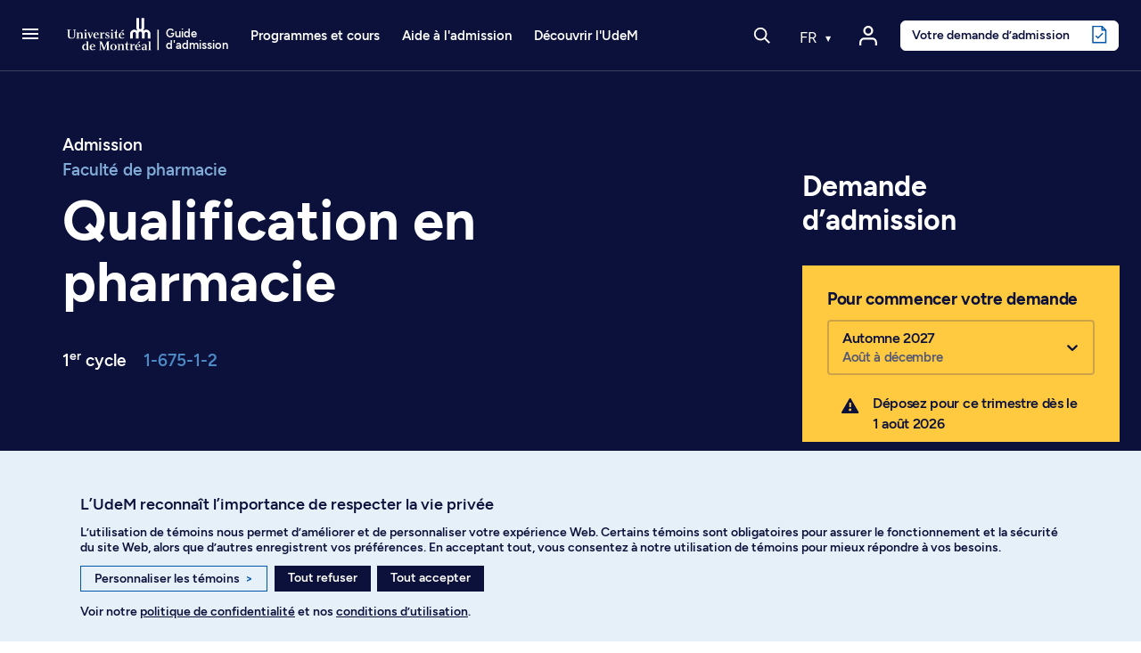

--- FILE ---
content_type: text/html; charset=utf-8
request_url: https://admission.umontreal.ca/programmes/qualification-en-pharmacie/
body_size: 41682
content:
<!DOCTYPE html>
<html dir="ltr" lang="fr">
<head>
<meta name="viewport" content="height=device-height, width=device-width, initial-scale=1, minimum-scale=1.0, target-densitydpi=device-dpi" />

<meta charset="utf-8">
<!-- 
	This website is powered by TYPO3 - inspiring people to share!
	TYPO3 is a free open source Content Management Framework initially created by Kasper Skaarhoj and licensed under GNU/GPL.
	TYPO3 is copyright 1998-2026 of Kasper Skaarhoj. Extensions are copyright of their respective owners.
	Information and contribution at https://typo3.org/
-->




<meta name="generator" content="TYPO3 CMS" />
<meta name="description" content="Le programme de qualification en pharmacie vise à former des titulaires d’un diplôme en pharmacie acquis à l’étranger à satisfaire aux exigences de la pratique et à optimiser leur insertion professionnelle." />
<meta property="og:title" content="Qualification en pharmacie" />
<meta property="og:description" content="Le programme de qualification en pharmacie vise à former des titulaires d’un diplôme en pharmacie acquis à l’étranger à satisfaire aux exigences de la pratique et à optimiser leur insertion professionnelle." />
<meta property="og:image" content="https://admission.umontreal.ca/fileadmin/fichiers/pages/pages-boostees/Sciences_de_la_sante_Domaines-UDM-13_606x686.jpg" />
<meta name="twitter:title" content="Qualification en pharmacie" />
<meta name="twitter:description" content="Le programme de qualification en pharmacie vise à former des titulaires d’un diplôme en pharmacie acquis à l’étranger à satisfaire aux exigences de la pratique et à optimiser leur insertion professionnelle." />
<meta name="twitter:image" content="https://admission.umontreal.ca/fileadmin/fichiers/pages/pages-boostees/Sciences_de_la_sante_Domaines-UDM-13_606x686.jpg" />
<meta name="twitter:card" content="summary" />
<meta name="google-site-verification" content="0gPIdyc7wVnfPX6rFHxuaOX6gPFgNi61iyPgmL_H5bI" />


<link rel="stylesheet" type="text/css" href="/typo3conf/ext/udem_site_admission/Resources/Public/Css/Fonts.css?1769688394" media="all">
<link rel="stylesheet" type="text/css" href="/typo3temp/assets/css/173d0f8e76.css?1690914243" media="all">
<link rel="stylesheet" type="text/css" href="/assets/lboudemprogrammes_show.css?1769688394" media="all">
<link rel="stylesheet" type="text/css" href="/assets/modules.css?1769688394" media="all">
<link rel="stylesheet" type="text/css" href="/assets/udemsiteadmission_app.css?1769688394" media="all">



<script src="/assets/udemsiteadmission_app.bundle.js?1769688394"></script>
<script src="/assets/modules.bundle.js?1769688394"></script>
<script src="/assets/react_dom.bundle.js?1769688394"></script>


<title> Qualification en pharmacie - Université de Montréal - Admission</title><link rel="apple-touch-icon" href="/typo3conf/ext/udem_site_admission/Resources/Public/Images/apple-touch-icon.png" /><link rel="shortcut icon" href="https://admission.umontreal.ca/favicon.ico" /><link rel="icon" href="https://admission.umontreal.ca/favicon.ico" /><meta name="msapplication-config" content="/typo3conf/ext/udem_site_admission/Resources/Public/browserconfig.xml"><link rel="manifest" href="/typo3conf/ext/udem_site_admission/Resources/Public/site.webmanifest"><link rel="mask-icon" href="/typo3conf/ext/udem_site_admission/Resources/Public/Images/safari-pinned-tab.svg" color="#006bb6"><link rel="icon" type="image/png" sizes="32x32" href="/typo3conf/ext/udem_site_admission/Resources/Public/Images/favicon-32x32.png"><link rel="icon" type="image/png" sizes="16x16" href="/typo3conf/ext/udem_site_admission/Resources/Public/Images/favicon-16x16.png"><meta property="fb:app_id" content="1486787494884839" />

    <script type="application/ld+json">
    {
      "@context": "http://schema.org/",
      "@type": "service",
      "name": "Qualification en pharmacie",
      "url" : "https://admission.umontreal.ca/programmes/qualification-en-pharmacie/",
      "brand" : "Université de Montréal",
      "audience": {
        "@type": "EducationalAudience",
        "educationalRole": "programme d'étude",
        "audienceType" :"étudiants"
      }
    }
    </script>

<link rel="canonical" href="https://admission.umontreal.ca/programmes/qualification-en-pharmacie/"/>
</head>
<body class="fiche-programme l-programme" data-bs-spy="scroll" data-bs-target=".programme-navigation" data-bs-offset="64">
<div id="helpscout-replacement-blue-beacon" style="display:none">
    <button onClick="beaconReplacement.openPopup()" aria-label="Open Beacon popover" aria-expanded="false" aria-controls="HSBeaconContainerFrame" class="FabButtoncss__ButtonUI-sc-8cshs0-0 iUEmCz is-fab-shown">
        <span class="FabButtoncss__IconUI-sc-8cshs0-2 hxnarW c-FabButton__icon--icon is-fab-shown" data-testid="fab-icon"><svg width="24" height="22" xmlns="http://www.w3.org/2000/svg"><path d="M20.347 20.871l-.003-.05c0 .017.001.034.003.05zm-.243-4.278a2 2 0 0 1 .513-1.455c1.11-1.226 1.383-2.212 1.383-4.74C22 5.782 18.046 2 13.125 2h-2.25C5.954 2 2 5.78 2 10.399c0 4.675 4.01 8.626 8.875 8.626h2.25c.834 0 1.606-.207 3.212-.798a2 2 0 0 1 1.575.083l2.355 1.161-.163-2.878zM10.875 0h2.25C19.13 0 24 4.656 24 10.399c0 2.6-.25 4.257-1.9 6.08l.243 4.279c.072.845-.807 1.471-1.633 1.162l-3.682-1.816c-1.212.446-2.527.921-3.903.921h-2.25C4.869 21.025 0 16.142 0 10.4 0 4.656 4.869 0 10.875 0z" fill="#FFF"></path></svg></span>
    </button>
</div>

<div id="helpscout-replacement-message-box" style="display:none">
    <strong>Nous ne pouvons afficher la bulle d’aide</strong>
    <p>Lorsque vous avez personnalisé les témoins, vous avez désactivé l’affichage de la bulle d’aide. Pour l’afficher, veuillez activer les témoins de fonctionnalité dans vos préférences.</p>
    <div class="btn-modal-container">
        <button class="preferences_button" onClick="beaconReplacement.openConsentementPreferences()">Personnaliser les témoins</button>
        <button class="close_button" onClick="beaconReplacement.closePopup()">Fermer</button>
    </div>
    
        <f.format.html>
            <p>Vous pouvez aussi trouver réponse à vos questions en <a href="/nous-joindre/">communiquant avec nous</a>.</p>
        </f.format.html>
    
</div>

<!-- TODO -->
<div id="helpscout-replacement-side-panel" style="display:none">
   <button class="close_button" onClick="beaconReplacement.closeSidePanel()">X</button>
   <div id="article-content"></div> 
</div>

<div class="visually-hidden-focusable overflow-hidden"><div class="container-xl"><a href="#main">Passer au contenu</a></div></div><header class="navbar navbar-expand-lg sticky-top navbar-dark fonce">
    <div class="container-fluid inner-header">
        
            <a class="navbar-toggler-button" href="#" role="button" data-bs-toggle="offcanvas" data-bs-target="#burgerMenu"
                aria-controls="burgerMenu" aria-haspopup="true"
                aria-label="Accéder au menu complet"
                title="Accéder au menu complet">
                <span class="navbar-burger-icon" aria-hidden="true"></span>
            </a>
        

        <a href="/" title="Retour à l'accueil du Guide d'admission" class="navbar-brand navbar-brand-mobile" aria-label="Retour à l'accueil du Guide d'admission">
    <svg version="1.1" x="0px" y="0px" viewBox="0 0 236.59734 288" xml:space="preserve">
        <g>
            <path
                d="m 110.16,180.61 v 33.35 l 0.08,1.26 -1.28,-0.08 H 92.78 l -1.28,0.08 0.08,-1.26 v -30.42 c 0,-8.87 -5.1,-13.1 -11.4,-13.1 -6.3,0 -11.4,4.24 -11.4,13.1 v 30.42 l 0.08,1.26 -1.28,-0.08 H 51.4 l -1.28,0.08 0.08,-1.26 v -30.42 c 0,-16.56 13.42,-29.98 29.98,-29.98 7.05,0 13.51,2.44 18.63,6.51 l 0.36,1.1 0.36,-1.07 c 0.52,-0.57 1.07,-1.12 1.63,-1.64 l 1.1,-0.25 -1.02,-0.47 C 96.82,152.81 94.11,146.3 94.11,139.16 V 72.63 l -0.08,-1.26 1.28,0.08 h 16.18 l 1.28,-0.08 -0.08,1.26 v 66.53 c 0,7.22 4.16,10.66 9.28,10.66 5.12,0 9.28,-3.45 9.28,-10.66 V 72.63 l -0.08,-1.26 1.28,0.08 h 16.18 l 1.28,-0.08 -0.08,1.26 v 66.53 c 0,7.15 -2.71,13.65 -7.13,18.58 l -1.02,0.47 1.1,0.25 c 0.56,0.53 1.11,1.08 1.63,1.64 l 0.36,1.07 0.36,-1.1 c 5.12,-4.07 11.59,-6.51 18.63,-6.51 16.56,0 29.98,13.42 29.98,29.98 v 30.42 l 0.08,1.26 -1.28,-0.08 h -16.18 l -1.28,0.08 0.08,-1.26 v -30.42 c 0,-8.87 -5.11,-13.1 -11.4,-13.1 -6.3,0 -11.4,4.24 -11.4,13.1 v 30.42 l 0.08,1.26 -1.28,-0.08 h -16.18 l -1.28,0.08 0.08,-1.26 v -33.35 c 0,-9.19 -5.29,-13.58 -11.81,-13.58 -6.52,0.01 -11.81,4.4 -11.81,13.58 z" />
        </g>
    </svg>
    
        <svg version="1.1" x="0px" y="0px" viewBox="0 0 30.34133 288" xml:space="preserve" class="navbar-brand-seperator">
            <g transform="translate(-226)">
                <rect x="236.45" y="71.449997" width="9.1000004" height="143.7" />
            </g>
        </svg>
        <div class="site-title">Guide<br>d'admission</div>
    
</a>
        <a href="/" title="Retour à l'accueil du Guide d'admission" class="navbar-brand navbar-brand-desktop" aria-label="Retour à l'accueil du Guide d'admission">
    <svg version="1.1" x="0px" y="0px" viewBox="0 0 671 288" xml:space="preserve">
        <g>
            <path class="innerLogo"
                d="m 548.64,129.07 v 33.35 l 0.08,1.26 -1.28,-0.08 h -16.18 l -1.28,0.08 0.08,-1.26 V 132 c 0,-8.87 -5.1,-13.1 -11.4,-13.1 -6.3,0 -11.4,4.24 -11.4,13.1 v 30.42 l 0.08,1.26 -1.28,-0.08 h -16.18 l -1.28,0.08 0.08,-1.26 V 132 c 0,-16.56 13.42,-29.98 29.98,-29.98 7.05,0 13.51,2.44 18.63,6.51 l 0.36,1.1 0.36,-1.07 c 0.52,-0.57 1.07,-1.12 1.63,-1.64 l 1.1,-0.25 -1.02,-0.47 c -4.42,-4.93 -7.13,-11.44 -7.13,-18.58 V 21.09 l -0.08,-1.26 1.28,0.08 h 16.18 l 1.28,-0.08 -0.08,1.26 v 66.53 c 0,7.22 4.16,10.66 9.28,10.66 5.12,0 9.28,-3.45 9.28,-10.66 V 21.09 l -0.08,-1.26 1.28,0.08 h 16.18 l 1.28,-0.08 -0.08,1.26 v 66.53 c 0,7.15 -2.71,13.65 -7.13,18.58 l -1.02,0.47 1.1,0.25 c 0.56,0.53 1.11,1.08 1.63,1.64 l 0.36,1.07 0.36,-1.1 c 5.12,-4.07 11.59,-6.51 18.63,-6.51 16.56,0 29.98,13.42 29.98,29.98 v 30.42 l 0.08,1.26 -1.28,-0.08 h -16.18 l -1.28,0.08 0.08,-1.26 V 132 c 0,-8.87 -5.11,-13.1 -11.4,-13.1 -6.3,0 -11.4,4.24 -11.4,13.1 v 30.42 l 0.08,1.26 -1.28,-0.08 h -16.18 l -1.28,0.08 0.08,-1.26 v -33.35 c 0,-9.19 -5.29,-13.58 -11.81,-13.58 -6.52,0.01 -11.81,4.4 -11.81,13.58 z" />
            <path
                d="m 183.95,237.8 c -2.37,1.86 -5.3,3.47 -9.74,3.47 -5.86,0 -10.88,-4.26 -10.88,-15.8 0,-11.89 4.1,-17.4 10.79,-17.4 4.51,0 7.67,1.6 9.84,4.04 z m 0,7.92 h 17.12 v -1.8 l -6.34,-1.51 v -58.27 h -17.59 v 1.99 l 6.81,1.9 v 19.67 c -3.01,-2.5 -7.51,-4.55 -13.53,-4.55 -10.69,0 -18.57,9.37 -18.57,22.42 0,13.35 7.22,21.1 18.67,21.1 5.57,0 10.21,-2.15 13.43,-5.1 z" />
            <polygon
                points="282.53,198.61 282.53,242.12 290.8,243.54 290.8,245.72 271.45,245.72 271.45,243.83 276.94,242.22 276.94,187.64 271.45,186.03 271.45,184.14 288.68,184.14 307.82,231.28 327.49,184.14 344.96,184.14 344.96,186.03 338.53,187.73 338.53,242.12 344.96,243.83 344.96,245.72 318.22,245.72 318.22,243.73 326.79,242.12 326.79,198.8 306.81,245.72 302.17,245.72 " />
            <path
                d="m 371.83,206.18 c 7.38,0 11.26,8.23 11.26,18.63 0,10.31 -3.88,18.83 -11.26,18.83 -7.28,0 -11.26,-8.52 -11.26,-18.83 0,-10.3 3.97,-18.63 11.26,-18.63 z m 0,-3.03 c -12.11,0 -22.99,8.42 -22.99,21.76 0,12.96 10.97,21.76 22.99,21.76 12.11,0 23.08,-8.8 23.08,-21.76 0,-13.34 -10.97,-21.76 -23.08,-21.76 z" />
            <path
                d="m 594.56,238.82 c -2.17,1.42 -4.07,2.84 -7.47,2.84 -5.49,0.1 -7,-3.31 -7,-7.28 0,-4.07 2.74,-6.81 7.76,-7.66 l 6.72,-0.76 v 12.86 z m 0,-22.8 v 7.09 l -9.55,0.48 c -9.27,0.28 -15.04,5.3 -15.04,12.2 0,7 5.2,10.88 12.11,10.88 5.68,0 9.75,-2.74 12.49,-4.73 v 3.78 h 15.68 v -1.8 l -5.08,-1.51 v -28.19 c 0,-6.15 -4.07,-11.07 -13.24,-11.07 -9.36,0 -15.23,2.65 -18.54,4.07 v 9.74 h 4.68 l 1.55,-8.1 c 1.08,-0.46 3.98,-1.46 8.62,-1.08 5.56,0.47 6.23,4.36 6.32,8.24 z" />
            <polygon
                points="615.11,245.72 615.11,243.92 621.44,242.41 621.44,187.74 615.11,186.13 615.11,184.14 632.23,184.14 632.23,242.41 638.56,243.92 638.56,245.72 " />
            <path
                d="m 96.28,105.81 -9.18,-1.8 v -1.99 h 21.29 v 1.89 l -6.53,1.89 v 37.25 c 0,15.5 -8.45,21.79 -25.76,21.79 -17.74,0 -24.93,-6.79 -24.93,-20.81 v -38.5 l -6.34,-1.61 v -1.89 h 27.25 v 2.08 l -9.27,1.61 v 37.75 c 0,11.42 3.89,17.03 15.8,17.03 12.91,0 17.67,-5.82 17.67,-18.06 z" />
            <path
                d="m 132.92,161.81 v 1.8 h -22.98 v -1.8 l 6.24,-1.51 v -35.19 l -5.67,-1.61 v -1.98 h 16.46 v 6.43 c 1.89,-1.61 7.85,-6.91 15.51,-6.91 7.94,0 12.01,4.44 12.01,12.2 v 26.96 l 6.05,1.51 v 1.89 h -22.32 v -1.89 l 5.58,-1.42 v -25.83 c 0,-4.07 -1.23,-7.66 -6.34,-7.66 -4.54,0 -9.18,3.22 -10.5,4.07 v 29.42 z" />
            <g>
                <polygon
                    points="187.66,163.61 164.3,163.61 164.3,161.81 170.64,160.3 170.64,125.11 164.96,123.5 164.96,121.52 181.42,121.52 181.42,160.3 187.66,161.81 " />
                <path
                    d="m 181.99,107.04 c 0,3.22 -2.84,5.87 -6.24,5.87 -3.31,0 -6.24,-2.65 -6.24,-5.87 0,-3.22 2.93,-5.96 6.24,-5.96 3.4,0 6.24,2.74 6.24,5.96 z" />
            </g>
            <g>
                <polygon
                    points="373.47,163.61 350.1,163.61 350.1,161.81 356.44,160.3 356.44,125.11 350.77,123.5 350.77,121.52 367.22,121.52 367.22,160.3 373.47,161.81 " />
                <path
                    d="m 367.79,107.04 c 0,3.22 -2.84,5.87 -6.24,5.87 -3.31,0 -6.24,-2.65 -6.24,-5.87 0,-3.22 2.93,-5.96 6.24,-5.96 3.4,0 6.24,2.74 6.24,5.96 z" />
            </g>
            <polygon
                points="220.64,124.64 214.96,123.22 214.96,121.52 228.96,121.52 228.96,123.22 225.56,124.83 209.54,164.27 206.04,164.27 191.08,124.45 188.05,123.22 188.05,121.52 208.48,121.52 208.48,123.22 201.95,124.83 211.34,150.46 " />
            <path
                d="M 258.64,136.65 H 241.9 c 0.94,-7.19 3.78,-12.49 8.8,-12.49 5.67,0 7.56,6.62 7.94,12.49 z m -17.22,3.31 h 27.81 c -0.28,-11.63 -6.34,-18.92 -18.54,-18.92 -12.01,0 -20.9,10.41 -20.9,21.76 0,13.15 8.61,21.76 21,21.76 10.59,0 16.08,-4.16 19.3,-6.53 l -1.8,-2.84 c -2.46,1.51 -7.38,4.83 -15.51,4.35 -8.14,-0.57 -12.21,-9.08 -11.36,-19.58 z" />
            <path
                d="m 341.65,123.21 -0.94,10.31 h -3.88 l -0.95,-7 c -1.42,-0.76 -3.31,-2.37 -7.47,-2.37 -3.4,0 -6.05,1.8 -6.05,5.49 0,4.35 4.82,6.05 9.65,8.23 4.64,1.99 12.2,4.82 12.2,12.3 0,8.51 -7,14.38 -15.42,14.38 -7.76,0 -12.3,-1.8 -13.62,-2.27 l -0.76,-11.45 3.97,-0.38 2.27,7.76 c 1.13,0.85 4.26,3.31 8.04,3.22 5.39,0 7.95,-2.84 7.95,-6.91 0,-4.83 -6.72,-6.91 -11.16,-8.99 -4.16,-1.99 -10.59,-3.78 -10.59,-12.39 0,-7.09 5.87,-12.11 13.81,-12.11 6.8,0.01 11.06,1.62 12.95,2.18 z" />
            <polygon points="445.15,107.61 441.08,101.55 426.61,112.9 428.97,116.31 " />
            <path
                d="m 437.2,136.65 h -16.74 c 0.95,-7.19 3.78,-12.49 8.8,-12.49 5.67,0 7.56,6.62 7.94,12.49 z m -17.22,3.31 h 27.81 c -0.28,-11.63 -6.34,-18.92 -18.54,-18.92 -12.01,0 -20.9,10.41 -20.9,21.76 0,13.15 8.61,21.76 21,21.76 10.59,0 16.08,-4.16 19.3,-6.53 l -1.8,-2.84 c -2.46,1.51 -7.38,4.83 -15.51,4.35 -8.14,-0.57 -12.21,-9.08 -11.36,-19.58 z" />
            <path
                d="m 304.83,121.11 c -6.06,0 -10.42,4.86 -12.88,10.34 h -0.19 v -9.92 h -17.12 v 1.74 l 6.34,1.85 v 35.19 l -6.34,1.51 v 1.8 h 26.3 v -2.08 l -9.18,-1.51 v -23.89 c 2.51,-5.52 6.22,-7.76 8.57,-7.76 1.76,0 2.42,0.36 3.8,1.53 0.49,0.39 2.3,0.91 3.38,0.42 2.06,-0.88 2.62,-2.39 2.62,-4.6 -0.01,-2.45 -2.36,-4.62 -5.3,-4.62 z" />
            <path
                d="m 422.14,243.92 v 1.8 h -22.99 v -1.8 l 6.25,-1.51 v -35.19 l -5.67,-1.61 v -1.98 h 16.46 v 6.43 c 1.89,-1.61 7.85,-6.91 15.51,-6.91 7.95,0 12.02,4.44 12.02,12.2 v 26.96 l 6.05,1.51 v 1.89 h -22.33 v -1.89 l 5.58,-1.42 v -25.82 c 0,-4.07 -1.23,-7.66 -6.34,-7.66 -4.54,0 -9.18,3.22 -10.5,4.07 v 29.42 z" />
            <path
                d="m 516.58,203.22 c -6.06,0 -10.42,4.86 -12.88,10.34 h -0.19 v -9.92 h -17.12 v 1.74 l 6.34,1.85 v 35.19 l -6.34,1.51 v 1.8 h 26.3 v -2.08 l -9.18,-1.51 v -23.89 c 2.51,-5.52 6.22,-7.76 8.57,-7.76 1.77,0 2.42,0.36 3.8,1.53 0.49,0.39 2.3,0.91 3.38,0.42 2.06,-0.88 2.62,-2.39 2.62,-4.6 -0.01,-2.45 -2.36,-4.62 -5.3,-4.62 z" />
            <path
                d="m 405.06,158.89 c -1.58,1.06 -3.2,1.83 -5.6,1.83 -3.8,0 -5.02,-2.78 -5.02,-9.01 V 125.2 l 10.78,-1.61 v -2.08 h -10.78 v -19.5 h -3.52 c -0.71,11.16 -4.66,18.48 -14.61,19.5 h -1.64 v 2.08 l 8.99,1.61 v 27.07 c 0,8.59 2.08,12.28 10.12,12.28 5.79,0 10.44,-2.18 12.34,-3.97 z" />
            <path
                d="m 481.46,241 c -1.58,1.06 -3.2,1.83 -5.6,1.83 -3.8,0 -5.02,-2.78 -5.02,-9.01 v -26.5 l 10.79,-1.61 v -2.08 h -10.79 v -19.5 h -3.52 c -0.71,11.16 -4.66,18.48 -14.61,19.5 h -1.64 v 2.08 l 8.98,1.61 v 27.07 c 0,8.59 2.08,12.28 10.12,12.28 5.79,0 10.44,-2.18 12.34,-3.97 z" />
            <path
                d="m 233.07,218.76 h -16.74 c 0.95,-7.19 3.78,-12.48 8.8,-12.48 5.67,0 7.56,6.62 7.94,12.48 z m -17.21,3.31 h 27.81 c -0.28,-11.64 -6.34,-18.92 -18.54,-18.92 -12.02,0 -20.91,10.41 -20.91,21.76 0,13.15 8.61,21.76 21,21.76 10.59,0 16.08,-4.16 19.3,-6.53 l -1.8,-2.84 c -2.46,1.51 -7.38,4.83 -15.51,4.35 -8.13,-0.56 -12.2,-9.08 -11.35,-19.58 z" />
            <path
                d="m 551.71,218.76 h -16.74 c 0.95,-7.19 3.78,-12.49 8.8,-12.49 5.67,0 7.56,6.63 7.94,12.49 z m 7.94,-29.04 -4.07,-6.05 -14.47,11.35 2.36,3.4 z m -25.16,32.35 h 27.81 c -0.28,-11.63 -6.34,-18.92 -18.54,-18.92 -12.01,0 -20.9,10.41 -20.9,21.76 0,13.15 8.61,21.76 21,21.76 10.59,0 16.08,-4.16 19.3,-6.53 l -1.8,-2.84 c -2.46,1.51 -7.38,4.82 -15.51,4.35 -8.15,-0.56 -12.21,-9.08 -11.36,-19.58 z" />
        </g>
    </svg>
    
        <svg version="1.1" x="0px" y="0px" viewBox="0 0 30.341329 288" xml:space="preserve" class="navbar-brand-seperator">
            <g transform="translate(-642)">
                <g id="g110" transform="translate(-23.736)">
                    <rect x="675.33002" y="102.02" class="st0" width="9.1000004" height="143.7" />
                </g>
            </g>

        </svg>

        <div class="site-title">Guide<br>d'admission</div>
    
</a>

        
                <div id="navbar-nav-menu" class="navbar-nav-menu">
                    
                        <ul class="navbar-nav navbar-nav-menu-programme">
                            <li class="nav-item dropdown has-megamenu programmes-et-cours"><a href="/" class="nav-link dropdown-toggle toggle-item" data-bs-toggle="dropdown" aria-expanded="false">Programmes et cours</a><div class="etudesMenu dropdown-menu megamenu" role="menu"><div class="row g-3"><div class="col-lg-3 col-md-6 col-12 c10"><ul><li class="menu-item main"><a href="/programmes-detudes/"><i class="udem-icon-voir-programmes-bleu"></i>Voir tous les programmes</a></li><li class="menu-item main"><a href="/repertoire-des-cours/"><i class="udem-icon-voir-cours-bleu"></i>Voir tous les cours</a></li><li class="menu-item main"><a href="/programmes-detudes/comprendre-les-types-de-programmes/"><i class="udem-icon-trouver-programme-bleu"></i>Comprendre les types de programmes</a></li></ul><ul class="separateur"><li class="menu-item"><a href="https://admission.umontreal.ca/programmes-de-1er-cycle/">Programmes au 1er cycle</a></li><li class="menu-item"><a href="https://admission.umontreal.ca/baccalaureat-par-cumul/">Programmes de baccalauréats par cumul</a></li><li class="menu-item"><a href="https://admission.umontreal.ca/programmes-de-cycles-superieurs/">Programmes aux cycles supérieurs</a></li><li class="menu-item"><a href="https://admission.umontreal.ca/programmes-ouverts/">Programmes ouverts au prochain trimestre</a></li></ul></div><div class="col-lg-6 col-md-6 col-12 domaines-fr"><ul><li><span class="title">Par domaine d’études</span><ul><li><a href="/programmes/amenagement/">Aménagement</a></li><li><a href="/programmes/arts-et-musique/">Arts et musique</a></li><li><a href="/programmes/communication/">Communication</a></li><li><a href="/programmes/droit/">Droit</a></li><li><a href="/programmes/economie-et-politique/">Économie et politique</a></li><li><a href="/programmes/enseignement-et-education/">Enseignement et sciences de l'éducation</a></li><li><a href="/programmes/environnement-et-developpement-durable/">Environnement et développement durable</a></li><li><a href="/programmes/lettres-et-langues/">Lettres et langues</a></li><li><a href="/programmes/individualises/">Programmes individualisés</a></li><li><a href="/programmes/sciences-de-ladministration-et-gestion/">Sciences de l'administration et gestion</a></li><li><a href="/programmes/sciences-de-la-sante/">Sciences de la santé</a></li><li><a href="/programmes/sciences-de-la-vie/">Sciences de la vie</a></li><li><a href="/programmes/sciences-humaines/">Sciences humaines</a></li><li><a href="/programmes/sciences-pures-et-sciences-appliquees/">Sciences pures et sciences appliquées</a></li><li><a href="/programmes/sciences-sociales/">Sciences sociales</a></li><li><a href="/programmes/sciences-sociales-intervention/">Sciences sociales : intervention</a></li><li><a href="/programmes/technologie-de-linformation-et-des-communications/">Technologies de l'information et des communications</a></li><li><a href="/programmes/theologie-et-sciences-des-religions/">Théologie et sciences des religions</a></li></ul></li></ul></div><div class="col-lg-3 col-md-6 col-12 find-programs"><span class="title"></span><a href="/cursus"><div class="menu-card"><h2 class="title"><i class="udem-icon-cursus-bleu"></i>Cursus</h2><p class="description">Explorez des programmes en fonction de vos domaines d’intérêt</p><div class="link">Découvrez l'outil</div></div></a><a href="/affiniti/fr/"><div class="menu-card"><h2 class="title"><i class="udem-icon-affiniti-bleu"></i>Affiniti</h2><p class="description">Testez votre compatibilité avec nos programmes d’études</p><div class="link">Découvrez l'outil</div></div></a></div></div></div></li>
                        </ul>
        
                        <ul class="navbar-nav navbar-nav-menu-admission">
                            <li class="nav-item dropdown has-megamenu aide-admission"><a href="/admission/" class="nav-link dropdown-toggle toggle-item" data-bs-toggle="dropdown" aria-expanded="false">Aide à l'admission</a><div class="admissionMenu dropdown-menu megamenu c20" role="menu" data-bs-popper="none"><div class="row g-3"><div class="col-lg-3 col-md-6 col-12 c20"><span class="title">Préparation de la demande</span><ul><li><a href="/admission/preparation-de-la-demande/faire-un-choix-eclaire/">Faire un choix éclairé</a></li><li><a href="/admission/preparation-de-la-demande/verifier-les-conditions-dadmissibilite/">Vérifier les conditions d'admissibilité</a></li><li><a href="/admission/preparation-de-la-demande/respecter-les-dates-limites-de-depot/">Respecter les dates limites de dépôt</a></li><li><a href="/admission/preparation-de-la-demande/comprendre-levaluation-des-dossiers/">Comprendre l'évaluation des dossiers</a></li><li><a href="/admission/preparation-de-la-demande/prevoir-les-entrevues-et-les-tests/">Prévoir les entrevues et les tests</a></li><li><a href="/admission/preparation-de-la-demande/obtenir-la-reconnaissance-des-acquis-experientiels/">Obtenir la reconnaissance des acquis expérientiels</a></li><li><a href="/admission/preparation-de-la-demande/comprendre-ladmission-inclusive/">Comprendre l’admission inclusive</a></li></ul></div><div class="col-lg-3 col-md-6 col-12 c20"><span class="title">Dépôt de la demande</span><ul><li><a href="/admission/depot-de-la-demande/demande-dadmission/">Déposer une demande d'admission</a></li><li><a href="/admission/depot-de-la-demande/changer-de-programme-detudes/">Changer de programme d'études</a></li><li><a href="/admission/depot-de-la-demande/payer-les-frais-dadmission/">Payer les frais d'admission</a></li><li><a href="/admission/depot-de-la-demande/faire-parvenir-les-documents/">Faire parvenir les documents</a></li><li><a href="https://academique-dmz.synchro.umontreal.ca/">Accéder au Centre étudiant</a></li></ul></div><div class="col-lg-3 col-md-6 col-12 c20"><span class="title">Après la demande</span><ul><li><a href="/admission/apres-la-demande/suivre-son-dossier/">Suivre son dossier dans le Centre étudiant</a></li><li><a href="/admission/apres-la-demande/modifier-une-demande-dadmission/">Modifier une demande d'admission</a></li><li><a href="/admission/apres-la-demande/recevoir-une-reponse/">Recevoir une réponse</a></li><li><a href="/admission/apres-la-demande/verser-un-acompte/">Verser un acompte</a></li><li><a href="/admission/apres-la-demande/demander-une-revision-du-dossier/">Demander une révision du dossier</a></li><li><a href="/admission/apres-la-demande/choix-subsequent/">Faire un choix additionnel</a></li><li><a href="/admission/apres-la-demande/etre-admis-les-prochaines-etapes/">Connaître les prochaines étapes après l’admission</a></li></ul></div><div class="col-lg-3 col-md-6 col-12 c40"><span class="title">Qui êtes-vous?</span><ul><li><a href="/admission/vous-etes/etudiant-au-quebec/">Étudiant au Québec</a></li><li><a href="/admission/vous-etes/etudiant-au-canada-hors-quebec/">Étudiant au Canada (hors Québec)</a></li><li><a href="/admission/vous-etes/etudiant-a-linternational/">Étudiant à l’international</a></li><li><a href="/admission/vous-etes/etudiant-libre/">Étudiant libre</a></li><li><a href="/admission/vous-etes/autochtones/">Membre des communautés autochtones</a></li><li><a href="/admission/vous-etes/communautes-noires/">Membre des communautés noires</a></li><li><a href="/admission/vous-etes/eleve-du-secondaire/">Élève du secondaire</a></li><li><a href="/admission/vous-etes/parents/">Parent</a></li><li><a href="/admission/vous-etes/conseiller/">Conseiller d’orientation</a></li></ul><a href="https://aide.umontreal.ca/"><div class="menu-card"><h2 class="title"><i class="udem-icon-centre-aide-bleu"></i>Vous ne trouvez pas ce que vous cherchez?</h2><p class="description"></p><div class="link">Consultez le Centre d’aide</div></div></a></div></div></div></li>
                        </ul>
        
                        <ul class="navbar-nav navbar-nav-menu-conseils">
                            <li class="nav-item dropdown has-megamenu decourvir-udem"><a href="/decouvrir-ludem/" class="nav-link dropdown-toggle toggle-item" data-bs-toggle="dropdown" aria-expanded="false">Découvrir l'UdeM</a><div class="admissionMenu dropdown-menu megamenu c200" role="menu" data-bs-popper="none"><div class="row g-3"><div class="col-lg-3 col-md-6 col-12 c2010"><span class="title">Joindre la communauté</span><ul><li><a href="/decouvrir-ludem/joindre-la-communaute/vivre-nos-campus/">Vivre nos campus</a></li><li><a href="/decouvrir-ludem/joindre-la-communaute/services-aux-etudiants/">Explorer les services étudiants</a></li><li><a href="/decouvrir-ludem/joindre-la-communaute/le-sport-a-ludem/">Participer à la vie sportive</a></li><li><a href="/decouvrir-ludem/outils-et-astuces/des-ambassadeurs-qui-font-la-difference/">Faire partie de l’équipe ambassadrice</a></li><li><a href="/etudes-aux-cycles-superieurs/passez-aux-cycles-superieurs/faire-de-la-recherche-a-ludem/">Innover grâce à la recherche</a></li></ul><a href="/objectif-udem/"><div class="menu-card"><h2 class="title"><i class="udem-icon-info-conseils-bleu"></i>Blogue</h2><p class="description">Obtenez conseils, astuces et réponses à vos questions</p><div class="link">Survolez les articles</div></div></a></div><div class="col-lg-3 col-md-6 col-12 c201"><span class="title">Planifier ses études</span><ul><li><a href="/decouvrir-ludem/planifier-ses-etudes/guide-dadmission/">Télécharger la brochure d’admission</a></li><li><a href="/choisir-une-universite-le-guide-ultime/">Choisir une université : le guide ultime</a></li><li><a href="/decouvrir-ludem/planifier-ses-etudes/financer-ses-etudes/">Financer ses études</a></li><li><a href="/decouvrir-ludem/planifier-ses-etudes/trouver-sa-direction-de-recherche/">Trouver sa direction de recherche</a></li></ul></div><div class="col-lg-3 col-md-6 col-12 c201"><span class="title">Outils et astuces</span><ul><li><a href="/affiniti/fr/">Cibler ses champs d’intérêt avec Affiniti</a></li><li><a href="/cursus/">Trouver sa voie avec Cursus</a></li><li><a href="/tour-a-tour/">Balado Tour à tour</a></li><li><a href="/universite-de-montreal/visite-virtuelle/">Visiter virtuellement nos campus</a></li></ul></div><div class="col-lg-3 col-md-6 col-12 c201"><span class="title">Événements</span><ul><li><a href="/evenements/sur-le-campus/">Sur le campus</a></li><li><a href="/evenements/sur-la-route/">Sur la route</a></li><li><a href="/evenements/sur-le-web/">Sur le Web</a></li><li><a href="/evenements/ludem-en-continu/">En rediffusion</a></li><li><a href="https://admission.umontreal.ca/les-portes-ouvertes-h2026/">Portes ouvertes virtuelles</a></li></ul></div></div></div></li>
                        </ul>
                    
                </div>

                <button role="button" class="navbar-search" aria-controls="recherche-generale-header-bar" aria-expanded="false"
                    title="Ouvrir la barre de recherche"
                    aria-label="Ouvrir la barre de recherche">
                    <i class="udem-icon-loupe-blanc"></i>
                </button>

                <form id="recherche-generale-header-bar" name="recherche-generale-header-bar" class="navbar-search-button" action="/rechercher/" >
                    <input class="form-control rounded-pill input-field search-event" id="recherche-generale-header-input"
                        name="q" type="text"
                        placeholder="Rechercher un programme, un cours..."
                        required
                        oninvalid="this.setCustomValidity('')"
                        onchange="this.setCustomValidity('')" >
                    <button class="btn btn-submit rounded-pill" type="submit"
                        title="Lancer la recherche"
                        aria-label="Lancer la recherche">
                        <svg xmlns="http://www.w3.org/2000/svg" width="18" height="18" fill="currentColor" class="bi bi-search"
                            viewBox="0 0 16 16">
                            <path
                                d="M11.742 10.344a6.5 6.5 0 1 0-1.397 1.398h-.001c.03.04.062.078.098.115l3.85 3.85a1 1 0 0 0 1.415-1.414l-3.85-3.85a1.007 1.007 0 0 0-.115-.1zM12 6.5a5.5 5.5 0 1 1-11 0 5.5 5.5 0 0 1 11 0z" />
                        </svg>
                    </button>
                    <!--
                    <input type="hidden" name="tx_solr[filter][0]" value="type:programme">
                    -->
                    <a href="#" class="close-icon"
                        title="Fermer la barre de recherche"
                        aria-label="Fermer la barre de recherche">
                        <i class="udem-icon-fermer-bleu"></i>
                    </a>
                </form>

                <div class="navbar-lang">
                    <button data-bs-toggle="modal" data-bs-target="#modal-language-selector"
                        title="Changer la langue"
                        aria-label="Changer la langue">
                        fr
                    </button>
                </div>
        
                <div id="navbar-login-panel" class="navbar-login" data-url='/panneau-connexion.html' data-url-info-user='/udemadmission-user-info.json'>
                    <button type="button" class="btn dropdown-toggle" data-bs-toggle="dropdown" 
                        title="Accéder à mon compte" 
                        aria-label="Accéder à mon compte" 
                        aria-controls="navbar-login-content" aria-expanded="false">
                        <i class="udem-icon-votre-compte-blanc"></i>
                    </button>
                    <ul id="navbar-login-content" class="dropdown-menu">
                        <li><a class="btn btn-blanc" href="https://admission.umontreal.ca/ciam/?redirect_url=https://admission.umontreal.ca/programmes/qualification-en-pharmacie/">Connectez-vous</a></li>
                        <hr />
                        <li class="panel-info">Vous n&#039;avez pas de compte?</li>
                        <li><a class="btn btn-blanc" href="https://admission.umontreal.ca/ciam/?redirect_url=https://admission.umontreal.ca/programmes/qualification-en-pharmacie/">Créez votre compte</a></li>
                    </ul>
                </div>
                
                <div class="tx-udemda-button-cart-with-counter"
                    data-cart-href="/demande/"
                    data-btnClass="btn-blanc"
                >
                </div>
            
    </div>

</header>

<div class="modal" id="modal-language-selector" tabindex="-1" aria-labelledby="modal-language-selector-label" aria-hidden="true">
    <div class="modal-dialog modal-dialog-centered">
        <div class="modal-content">
            <div class="modal-header">
                <h3 class="P3 modal-title" id="modal-language-selector-label">
                    <i class="udem-icon-langues-bleu"></i>
                    Langue/language</h3>
                <button type="button" class="btn-close" data-bs-dismiss="modal" aria-label="Close"></button>
            </div>
            <div class="modal-body">
                <nav class="navigation-traduction bar" role="navigation"><h2 class="visually-hidden">Navigation vers les microsites en version traduite</h2><div class="selector"><div class="language-wrap fr active"><p class="language P3">Français</p><p class="language-currently-selected">Langue présentement sélectionnée<i class="udem-icon-p-ok-vert-moyen float-end"></i></p><p class="translation-not-available">Cette page n'est pas disponible en français</p></div><div class="language-wrap en"><p class="language P3">English</p><p class="translation-not-available">Sorry, this page isn't available in English</p><p class="link-translated-section"><a href="/en/graduate-programs/">Explore all our programs</a></p></div></div></nav>
            </div>
            <div class="modal-footer">
            </div>
        </div>
    </div>
</div>


    <div class="burger-menu template-burger-menu">
        
    <nav class="offcanvas offcanvas-start" tabindex="-1" id="burgerMenu" aria-labelledby="">
        <div class="offcanvas-header">
            <a href="/" title="Retour à l'accueil du Guide d'admission" class="navbar-brand navbar-brand-mobile" aria-label="Retour à l'accueil du Guide d'admission">
    <svg version="1.1" x="0px" y="0px" viewBox="0 0 236.59734 288" xml:space="preserve">
        <g>
            <path
                d="m 110.16,180.61 v 33.35 l 0.08,1.26 -1.28,-0.08 H 92.78 l -1.28,0.08 0.08,-1.26 v -30.42 c 0,-8.87 -5.1,-13.1 -11.4,-13.1 -6.3,0 -11.4,4.24 -11.4,13.1 v 30.42 l 0.08,1.26 -1.28,-0.08 H 51.4 l -1.28,0.08 0.08,-1.26 v -30.42 c 0,-16.56 13.42,-29.98 29.98,-29.98 7.05,0 13.51,2.44 18.63,6.51 l 0.36,1.1 0.36,-1.07 c 0.52,-0.57 1.07,-1.12 1.63,-1.64 l 1.1,-0.25 -1.02,-0.47 C 96.82,152.81 94.11,146.3 94.11,139.16 V 72.63 l -0.08,-1.26 1.28,0.08 h 16.18 l 1.28,-0.08 -0.08,1.26 v 66.53 c 0,7.22 4.16,10.66 9.28,10.66 5.12,0 9.28,-3.45 9.28,-10.66 V 72.63 l -0.08,-1.26 1.28,0.08 h 16.18 l 1.28,-0.08 -0.08,1.26 v 66.53 c 0,7.15 -2.71,13.65 -7.13,18.58 l -1.02,0.47 1.1,0.25 c 0.56,0.53 1.11,1.08 1.63,1.64 l 0.36,1.07 0.36,-1.1 c 5.12,-4.07 11.59,-6.51 18.63,-6.51 16.56,0 29.98,13.42 29.98,29.98 v 30.42 l 0.08,1.26 -1.28,-0.08 h -16.18 l -1.28,0.08 0.08,-1.26 v -30.42 c 0,-8.87 -5.11,-13.1 -11.4,-13.1 -6.3,0 -11.4,4.24 -11.4,13.1 v 30.42 l 0.08,1.26 -1.28,-0.08 h -16.18 l -1.28,0.08 0.08,-1.26 v -33.35 c 0,-9.19 -5.29,-13.58 -11.81,-13.58 -6.52,0.01 -11.81,4.4 -11.81,13.58 z" />
        </g>
    </svg>
    
        <svg version="1.1" x="0px" y="0px" viewBox="0 0 30.34133 288" xml:space="preserve" class="navbar-brand-seperator">
            <g transform="translate(-226)">
                <rect x="236.45" y="71.449997" width="9.1000004" height="143.7" />
            </g>
        </svg>
        <div class="site-title">Guide<br>d'admission</div>
    
</a>
            <button class="bouton-menu-fermer" data-bs-dismiss="offcanvas" role="button"
                title="Fermer le menu"
                aria-label="Fermer le menu">
                <i class="udem-icon-p-fermer-bleu10-moyen"></i>
            </button>
        </div>
        <div class="offcanvas-body">
            
            <ul>
                
                    
        <li>
            
                    
                    <a data-bs-toggle="offcanvas" href="#burgerMenu-0" role="button" aria-controls="burgerMenu-0">
                        <span class="sous-menu">Découvrir les programmes</span>
                    </a>
                
        </li>
    
                
                    
        <li>
            
                    
                    <a data-bs-toggle="offcanvas" href="#burgerMenu-1" role="button" aria-controls="burgerMenu-1">
                        <span class="sous-menu">Découvrir les cours</span>
                    </a>
                
        </li>
    
                
                    
        <li>
            
                    
                    <a data-bs-toggle="offcanvas" href="#burgerMenu-2" role="button" aria-controls="burgerMenu-2">
                        <span class="sous-menu">Domaines d'études</span>
                    </a>
                
        </li>
    
                
                    
        <hr>
    
                
                    
        <li>
            
                    
                    <a data-bs-toggle="offcanvas" href="#burgerMenu-4" role="button" aria-controls="burgerMenu-4">
                        <span class="sous-menu">Aide à l’admission</span>
                    </a>
                
        </li>
    
                
                    
        <li>
            
                    
                    <a data-bs-toggle="offcanvas" href="#burgerMenu-5" role="button" aria-controls="burgerMenu-5">
                        <span class="sous-menu">Qui êtes-vous?</span>
                    </a>
                
        </li>
    
                
                    
        <li>
            
                    
                            <a href="https://academique-dmz.synchro.umontreal.ca">Accéder au Centre étudiant</a>
                        
                
        </li>
    
                
                    
        <hr>
    
                
                    
        <li>
            
                    
                    <a data-bs-toggle="offcanvas" href="#burgerMenu-8" role="button" aria-controls="burgerMenu-8">
                        <span class="sous-menu">Joindre la communauté</span>
                    </a>
                
        </li>
    
                
                    
        <li>
            
                    
                    <a data-bs-toggle="offcanvas" href="#burgerMenu-9" role="button" aria-controls="burgerMenu-9">
                        <span class="sous-menu">Planifier ses études</span>
                    </a>
                
        </li>
    
                
                    
        <li>
            
                    
                    <a data-bs-toggle="offcanvas" href="#burgerMenu-10" role="button" aria-controls="burgerMenu-10">
                        <span class="sous-menu">Outils et astuces</span>
                    </a>
                
        </li>
    
                
                    
        <li>
            
                    
                    <a data-bs-toggle="offcanvas" href="#burgerMenu-11" role="button" aria-controls="burgerMenu-11">
                        <span class="sous-menu">Événements</span>
                    </a>
                
        </li>
    
                
                    
        <hr>
    
                
                    
        <li>
            
                    
                            <a href="/futur-etudiant/">Blogue</a>
                        
                
        </li>
    
                
                
                        <hr>

                        

                        <li class="menu-item-icon">
                            <a href="https://aide.umontreal.ca/">
                                <i class="udem-icon-centre-aide-bleu"></i>
                                Centre d’aide
                            </a>
                        </li>

                        <li class="menu-item-icon">
                            <a href="/nous-joindre/">
                                <i class="udem-icon-contact-bleu"></i>
                                Nous joindre
                            </a>
                        </li>

                        <li class="menu-item-icon">
                            <a href="#" data-bs-toggle="modal" data-bs-target="#modal-language-selector">
                                <i class="udem-icon-langues-bleu"></i>
                                Langues
                            </a>
                        </li>

                        <hr>

                        <li class="menu-item-udem">
                            <a href="https://www.umontreal.ca/">
                                Site principal de l&#039;UdeM
                            </a>
                        </li>
                    
                <li class="menu-item-admission">
                    <a href="/demande/">
                        Votre demande d’admission
                        <i class="udem-icon-demande-blanc"></i>
                    </a>
                </li>
            </ul>
        </div>
    </nav>

    
        
    
    
    <nav class="offcanvas offcanvas-start" tabindex="-1" id="burgerMenu-0" aria-labelledby="">
        <div class="offcanvas-header">
            <a href="/" title="Retour à l'accueil du Guide d'admission" class="navbar-brand navbar-brand-mobile" aria-label="Retour à l'accueil du Guide d'admission">
    <svg version="1.1" x="0px" y="0px" viewBox="0 0 236.59734 288" xml:space="preserve">
        <g>
            <path
                d="m 110.16,180.61 v 33.35 l 0.08,1.26 -1.28,-0.08 H 92.78 l -1.28,0.08 0.08,-1.26 v -30.42 c 0,-8.87 -5.1,-13.1 -11.4,-13.1 -6.3,0 -11.4,4.24 -11.4,13.1 v 30.42 l 0.08,1.26 -1.28,-0.08 H 51.4 l -1.28,0.08 0.08,-1.26 v -30.42 c 0,-16.56 13.42,-29.98 29.98,-29.98 7.05,0 13.51,2.44 18.63,6.51 l 0.36,1.1 0.36,-1.07 c 0.52,-0.57 1.07,-1.12 1.63,-1.64 l 1.1,-0.25 -1.02,-0.47 C 96.82,152.81 94.11,146.3 94.11,139.16 V 72.63 l -0.08,-1.26 1.28,0.08 h 16.18 l 1.28,-0.08 -0.08,1.26 v 66.53 c 0,7.22 4.16,10.66 9.28,10.66 5.12,0 9.28,-3.45 9.28,-10.66 V 72.63 l -0.08,-1.26 1.28,0.08 h 16.18 l 1.28,-0.08 -0.08,1.26 v 66.53 c 0,7.15 -2.71,13.65 -7.13,18.58 l -1.02,0.47 1.1,0.25 c 0.56,0.53 1.11,1.08 1.63,1.64 l 0.36,1.07 0.36,-1.1 c 5.12,-4.07 11.59,-6.51 18.63,-6.51 16.56,0 29.98,13.42 29.98,29.98 v 30.42 l 0.08,1.26 -1.28,-0.08 h -16.18 l -1.28,0.08 0.08,-1.26 v -30.42 c 0,-8.87 -5.11,-13.1 -11.4,-13.1 -6.3,0 -11.4,4.24 -11.4,13.1 v 30.42 l 0.08,1.26 -1.28,-0.08 h -16.18 l -1.28,0.08 0.08,-1.26 v -33.35 c 0,-9.19 -5.29,-13.58 -11.81,-13.58 -6.52,0.01 -11.81,4.4 -11.81,13.58 z" />
        </g>
    </svg>
    
        <svg version="1.1" x="0px" y="0px" viewBox="0 0 30.34133 288" xml:space="preserve" class="navbar-brand-seperator">
            <g transform="translate(-226)">
                <rect x="236.45" y="71.449997" width="9.1000004" height="143.7" />
            </g>
        </svg>
        <div class="site-title">Guide<br>d'admission</div>
    
</a>
            <button class="bouton-menu-fermer" data-bs-dismiss="offcanvas" role="button"
                title="Fermer le menu"
                aria-label="Fermer le menu">
                <i class="udem-icon-p-fermer-bleu10-moyen"></i>
            </button>
        </div>
        <div class="offcanvas-body">
            
                <a data-bs-toggle="offcanvas" href="#burgerMenu" role="button" aria-controls="burgerMenu">
                    <div class="menu-retour">
                        Retour
                    </div>
                </a>
            
            <ul>
                
                    
        <li>
            
                    
                            <a href="/programmes-detudes/comprendre-les-types-de-programmes/">Choisir le bon programme d’études</a>
                        
                
        </li>
    
                
                    
        <li>
            
                    
                            <a href="https://admission.umontreal.ca/programmes-de-1er-cycle/">Programmes au 1er cycle</a>
                        
                
        </li>
    
                
                    
        <li>
            
                    
                            <a href="https://admission.umontreal.ca/baccalaureat-par-cumul/">Programmes de baccalauréats par cumul</a>
                        
                
        </li>
    
                
                    
        <li>
            
                    
                            <a href="https://admission.umontreal.ca/programmes-de-cycles-superieurs/">Programmes aux cycles supérieurs</a>
                        
                
        </li>
    
                
                    
        <li>
            
                    
                            <a href="https://admission.umontreal.ca/programmes-offerts-a-laval/">Programmes offerts au campus de Laval</a>
                        
                
        </li>
    
                
                    
        <li>
            
                    
                            <a href="https://admission.umontreal.ca/programmes-campus-brossard/">Programmes offerts au campus de Brossard</a>
                        
                
        </li>
    
                
                    
        <li>
            
                    
                            <a href="https://admission.umontreal.ca/programmes-ouverts/">Programmes ouverts au prochain trimestre</a>
                        
                
        </li>
    
                
                
                <li class="menu-item-admission">
                    <a href="/demande/">
                        Votre demande d’admission
                        <i class="udem-icon-demande-blanc"></i>
                    </a>
                </li>
            </ul>
        </div>
    </nav>

    
        
    
        
    
        
    
        
    
        
    
        
    
        
    
    


    
        
    
    
    <nav class="offcanvas offcanvas-start" tabindex="-1" id="burgerMenu-1" aria-labelledby="">
        <div class="offcanvas-header">
            <a href="/" title="Retour à l'accueil du Guide d'admission" class="navbar-brand navbar-brand-mobile" aria-label="Retour à l'accueil du Guide d'admission">
    <svg version="1.1" x="0px" y="0px" viewBox="0 0 236.59734 288" xml:space="preserve">
        <g>
            <path
                d="m 110.16,180.61 v 33.35 l 0.08,1.26 -1.28,-0.08 H 92.78 l -1.28,0.08 0.08,-1.26 v -30.42 c 0,-8.87 -5.1,-13.1 -11.4,-13.1 -6.3,0 -11.4,4.24 -11.4,13.1 v 30.42 l 0.08,1.26 -1.28,-0.08 H 51.4 l -1.28,0.08 0.08,-1.26 v -30.42 c 0,-16.56 13.42,-29.98 29.98,-29.98 7.05,0 13.51,2.44 18.63,6.51 l 0.36,1.1 0.36,-1.07 c 0.52,-0.57 1.07,-1.12 1.63,-1.64 l 1.1,-0.25 -1.02,-0.47 C 96.82,152.81 94.11,146.3 94.11,139.16 V 72.63 l -0.08,-1.26 1.28,0.08 h 16.18 l 1.28,-0.08 -0.08,1.26 v 66.53 c 0,7.22 4.16,10.66 9.28,10.66 5.12,0 9.28,-3.45 9.28,-10.66 V 72.63 l -0.08,-1.26 1.28,0.08 h 16.18 l 1.28,-0.08 -0.08,1.26 v 66.53 c 0,7.15 -2.71,13.65 -7.13,18.58 l -1.02,0.47 1.1,0.25 c 0.56,0.53 1.11,1.08 1.63,1.64 l 0.36,1.07 0.36,-1.1 c 5.12,-4.07 11.59,-6.51 18.63,-6.51 16.56,0 29.98,13.42 29.98,29.98 v 30.42 l 0.08,1.26 -1.28,-0.08 h -16.18 l -1.28,0.08 0.08,-1.26 v -30.42 c 0,-8.87 -5.11,-13.1 -11.4,-13.1 -6.3,0 -11.4,4.24 -11.4,13.1 v 30.42 l 0.08,1.26 -1.28,-0.08 h -16.18 l -1.28,0.08 0.08,-1.26 v -33.35 c 0,-9.19 -5.29,-13.58 -11.81,-13.58 -6.52,0.01 -11.81,4.4 -11.81,13.58 z" />
        </g>
    </svg>
    
        <svg version="1.1" x="0px" y="0px" viewBox="0 0 30.34133 288" xml:space="preserve" class="navbar-brand-seperator">
            <g transform="translate(-226)">
                <rect x="236.45" y="71.449997" width="9.1000004" height="143.7" />
            </g>
        </svg>
        <div class="site-title">Guide<br>d'admission</div>
    
</a>
            <button class="bouton-menu-fermer" data-bs-dismiss="offcanvas" role="button"
                title="Fermer le menu"
                aria-label="Fermer le menu">
                <i class="udem-icon-p-fermer-bleu10-moyen"></i>
            </button>
        </div>
        <div class="offcanvas-body">
            
                <a data-bs-toggle="offcanvas" href="#burgerMenu" role="button" aria-controls="burgerMenu">
                    <div class="menu-retour">
                        Retour
                    </div>
                </a>
            
            <ul>
                
                    
        <li>
            
                    
                            <a href="https://admission.umontreal.ca/cours-de-1er-cycle/">Cours de 1er cycle</a>
                        
                
        </li>
    
                
                    
        <li>
            
                    
                            <a href="https://admission.umontreal.ca/cours-aux-cycles-superieurs/">Cours de cycles supérieurs</a>
                        
                
        </li>
    
                
                    
        <li>
            
                    
                            <a href="https://admission.umontreal.ca/cours-offerts-en-ligne/">Cours en ligne</a>
                        
                
        </li>
    
                
                    
        <li>
            
                    
                            <a href="https://admission.umontreal.ca/cours-offerts-aux-etudiants-libres/">Études libres</a>
                        
                
        </li>
    
                
                
                <li class="menu-item-admission">
                    <a href="/demande/">
                        Votre demande d’admission
                        <i class="udem-icon-demande-blanc"></i>
                    </a>
                </li>
            </ul>
        </div>
    </nav>

    
        
    
        
    
        
    
        
    
    


    
        
    
    
    <nav class="offcanvas offcanvas-start" tabindex="-1" id="burgerMenu-2" aria-labelledby="">
        <div class="offcanvas-header">
            <a href="/" title="Retour à l'accueil du Guide d'admission" class="navbar-brand navbar-brand-mobile" aria-label="Retour à l'accueil du Guide d'admission">
    <svg version="1.1" x="0px" y="0px" viewBox="0 0 236.59734 288" xml:space="preserve">
        <g>
            <path
                d="m 110.16,180.61 v 33.35 l 0.08,1.26 -1.28,-0.08 H 92.78 l -1.28,0.08 0.08,-1.26 v -30.42 c 0,-8.87 -5.1,-13.1 -11.4,-13.1 -6.3,0 -11.4,4.24 -11.4,13.1 v 30.42 l 0.08,1.26 -1.28,-0.08 H 51.4 l -1.28,0.08 0.08,-1.26 v -30.42 c 0,-16.56 13.42,-29.98 29.98,-29.98 7.05,0 13.51,2.44 18.63,6.51 l 0.36,1.1 0.36,-1.07 c 0.52,-0.57 1.07,-1.12 1.63,-1.64 l 1.1,-0.25 -1.02,-0.47 C 96.82,152.81 94.11,146.3 94.11,139.16 V 72.63 l -0.08,-1.26 1.28,0.08 h 16.18 l 1.28,-0.08 -0.08,1.26 v 66.53 c 0,7.22 4.16,10.66 9.28,10.66 5.12,0 9.28,-3.45 9.28,-10.66 V 72.63 l -0.08,-1.26 1.28,0.08 h 16.18 l 1.28,-0.08 -0.08,1.26 v 66.53 c 0,7.15 -2.71,13.65 -7.13,18.58 l -1.02,0.47 1.1,0.25 c 0.56,0.53 1.11,1.08 1.63,1.64 l 0.36,1.07 0.36,-1.1 c 5.12,-4.07 11.59,-6.51 18.63,-6.51 16.56,0 29.98,13.42 29.98,29.98 v 30.42 l 0.08,1.26 -1.28,-0.08 h -16.18 l -1.28,0.08 0.08,-1.26 v -30.42 c 0,-8.87 -5.11,-13.1 -11.4,-13.1 -6.3,0 -11.4,4.24 -11.4,13.1 v 30.42 l 0.08,1.26 -1.28,-0.08 h -16.18 l -1.28,0.08 0.08,-1.26 v -33.35 c 0,-9.19 -5.29,-13.58 -11.81,-13.58 -6.52,0.01 -11.81,4.4 -11.81,13.58 z" />
        </g>
    </svg>
    
        <svg version="1.1" x="0px" y="0px" viewBox="0 0 30.34133 288" xml:space="preserve" class="navbar-brand-seperator">
            <g transform="translate(-226)">
                <rect x="236.45" y="71.449997" width="9.1000004" height="143.7" />
            </g>
        </svg>
        <div class="site-title">Guide<br>d'admission</div>
    
</a>
            <button class="bouton-menu-fermer" data-bs-dismiss="offcanvas" role="button"
                title="Fermer le menu"
                aria-label="Fermer le menu">
                <i class="udem-icon-p-fermer-bleu10-moyen"></i>
            </button>
        </div>
        <div class="offcanvas-body">
            
                <a data-bs-toggle="offcanvas" href="#burgerMenu" role="button" aria-controls="burgerMenu">
                    <div class="menu-retour">
                        Retour
                    </div>
                </a>
            
            <ul>
                
                    
        <li>
            
                    
                            <a href="/programmes/amenagement/">Aménagement</a>
                        
                
        </li>
    
                
                    
        <li>
            
                    
                            <a href="/programmes/arts-et-musique/">Arts et musique</a>
                        
                
        </li>
    
                
                    
        <li>
            
                    
                            <a href="/programmes/communication/">Communication</a>
                        
                
        </li>
    
                
                    
        <li>
            
                    
                            <a href="/programmes/droit/">Droit</a>
                        
                
        </li>
    
                
                    
        <li>
            
                    
                            <a href="/programmes/economie-et-politique/">Économie et politique</a>
                        
                
        </li>
    
                
                    
        <li>
            
                    
                            <a href="/programmes/enseignement-et-education/">Enseignement et sciences de l'éducation</a>
                        
                
        </li>
    
                
                    
        <li>
            
                    
                            <a href="/programmes/environnement-et-developpement-durable/">Environnement et développement durable</a>
                        
                
        </li>
    
                
                    
        <li>
            
                    
                            <a href="/programmes/lettres-et-langues/">Lettres et langues</a>
                        
                
        </li>
    
                
                    
        <li>
            
                    
                            <a href="/programmes-de-preparation-aux-etudes-universitaires/">Préparation aux études universitaires</a>
                        
                
        </li>
    
                
                    
        <li>
            
                    
                            <a href="/programmes/individualises/">Programmes individualisés</a>
                        
                
        </li>
    
                
                    
        <li>
            
                    
                            <a href="/programmes/sciences-de-ladministration-et-gestion/">Sciences de l’administration et gestion</a>
                        
                
        </li>
    
                
                    
        <li>
            
                    
                            <a href="/programmes/sciences-de-la-sante/">Sciences de la santé</a>
                        
                
        </li>
    
                
                    
        <li>
            
                    
                            <a href="/programmes/sciences-de-la-vie/">Sciences de la vie</a>
                        
                
        </li>
    
                
                    
        <li>
            
                    
                            <a href="/programmes/sciences-humaines/">Sciences humaines</a>
                        
                
        </li>
    
                
                    
        <li>
            
                    
                            <a href="/programmes/sciences-pures-et-sciences-appliquees/">Sciences pures et sciences appliquées</a>
                        
                
        </li>
    
                
                    
        <li>
            
                    
                            <a href="/programmes/sciences-sociales/">Sciences sociales</a>
                        
                
        </li>
    
                
                    
        <li>
            
                    
                            <a href="/programmes/sciences-sociales-intervention/">Sciences sociales : intervention</a>
                        
                
        </li>
    
                
                    
        <li>
            
                    
                            <a href="/programmes/technologie-de-linformation-et-des-communications/">Technologies de l’information et des communications</a>
                        
                
        </li>
    
                
                    
        <li>
            
                    
                            <a href="/programmes/theologie-et-sciences-des-religions/">Théologie et sciences des religions</a>
                        
                
        </li>
    
                
                
                <li class="menu-item-admission">
                    <a href="/demande/">
                        Votre demande d’admission
                        <i class="udem-icon-demande-blanc"></i>
                    </a>
                </li>
            </ul>
        </div>
    </nav>

    
        
    
        
    
        
    
        
    
        
    
        
    
        
    
        
    
        
    
        
    
        
    
        
    
        
    
        
    
        
    
        
    
        
    
        
    
        
    
    


    
        
    
        
    
    
    <nav class="offcanvas offcanvas-start" tabindex="-1" id="burgerMenu-4" aria-labelledby="">
        <div class="offcanvas-header">
            <a href="/" title="Retour à l'accueil du Guide d'admission" class="navbar-brand navbar-brand-mobile" aria-label="Retour à l'accueil du Guide d'admission">
    <svg version="1.1" x="0px" y="0px" viewBox="0 0 236.59734 288" xml:space="preserve">
        <g>
            <path
                d="m 110.16,180.61 v 33.35 l 0.08,1.26 -1.28,-0.08 H 92.78 l -1.28,0.08 0.08,-1.26 v -30.42 c 0,-8.87 -5.1,-13.1 -11.4,-13.1 -6.3,0 -11.4,4.24 -11.4,13.1 v 30.42 l 0.08,1.26 -1.28,-0.08 H 51.4 l -1.28,0.08 0.08,-1.26 v -30.42 c 0,-16.56 13.42,-29.98 29.98,-29.98 7.05,0 13.51,2.44 18.63,6.51 l 0.36,1.1 0.36,-1.07 c 0.52,-0.57 1.07,-1.12 1.63,-1.64 l 1.1,-0.25 -1.02,-0.47 C 96.82,152.81 94.11,146.3 94.11,139.16 V 72.63 l -0.08,-1.26 1.28,0.08 h 16.18 l 1.28,-0.08 -0.08,1.26 v 66.53 c 0,7.22 4.16,10.66 9.28,10.66 5.12,0 9.28,-3.45 9.28,-10.66 V 72.63 l -0.08,-1.26 1.28,0.08 h 16.18 l 1.28,-0.08 -0.08,1.26 v 66.53 c 0,7.15 -2.71,13.65 -7.13,18.58 l -1.02,0.47 1.1,0.25 c 0.56,0.53 1.11,1.08 1.63,1.64 l 0.36,1.07 0.36,-1.1 c 5.12,-4.07 11.59,-6.51 18.63,-6.51 16.56,0 29.98,13.42 29.98,29.98 v 30.42 l 0.08,1.26 -1.28,-0.08 h -16.18 l -1.28,0.08 0.08,-1.26 v -30.42 c 0,-8.87 -5.11,-13.1 -11.4,-13.1 -6.3,0 -11.4,4.24 -11.4,13.1 v 30.42 l 0.08,1.26 -1.28,-0.08 h -16.18 l -1.28,0.08 0.08,-1.26 v -33.35 c 0,-9.19 -5.29,-13.58 -11.81,-13.58 -6.52,0.01 -11.81,4.4 -11.81,13.58 z" />
        </g>
    </svg>
    
        <svg version="1.1" x="0px" y="0px" viewBox="0 0 30.34133 288" xml:space="preserve" class="navbar-brand-seperator">
            <g transform="translate(-226)">
                <rect x="236.45" y="71.449997" width="9.1000004" height="143.7" />
            </g>
        </svg>
        <div class="site-title">Guide<br>d'admission</div>
    
</a>
            <button class="bouton-menu-fermer" data-bs-dismiss="offcanvas" role="button"
                title="Fermer le menu"
                aria-label="Fermer le menu">
                <i class="udem-icon-p-fermer-bleu10-moyen"></i>
            </button>
        </div>
        <div class="offcanvas-body">
            
                <a data-bs-toggle="offcanvas" href="#burgerMenu" role="button" aria-controls="burgerMenu">
                    <div class="menu-retour">
                        Retour
                    </div>
                </a>
            
            <ul>
                
                    
        <li>
            
                    
                    <a data-bs-toggle="offcanvas" href="#burgerMenu-4-0" role="button" aria-controls="burgerMenu-4-0">
                        <span class="sous-menu">Préparation de la demande</span>
                    </a>
                
        </li>
    
                
                    
        <li>
            
                    
                    <a data-bs-toggle="offcanvas" href="#burgerMenu-4-1" role="button" aria-controls="burgerMenu-4-1">
                        <span class="sous-menu">Dépôt de la demande</span>
                    </a>
                
        </li>
    
                
                    
        <li>
            
                    
                    <a data-bs-toggle="offcanvas" href="#burgerMenu-4-2" role="button" aria-controls="burgerMenu-4-2">
                        <span class="sous-menu">Après la demande</span>
                    </a>
                
        </li>
    
                
                
                <li class="menu-item-admission">
                    <a href="/demande/">
                        Votre demande d’admission
                        <i class="udem-icon-demande-blanc"></i>
                    </a>
                </li>
            </ul>
        </div>
    </nav>

    
        
    
    
    <nav class="offcanvas offcanvas-start" tabindex="-1" id="burgerMenu-4-0" aria-labelledby="">
        <div class="offcanvas-header">
            <a href="/" title="Retour à l'accueil du Guide d'admission" class="navbar-brand navbar-brand-mobile" aria-label="Retour à l'accueil du Guide d'admission">
    <svg version="1.1" x="0px" y="0px" viewBox="0 0 236.59734 288" xml:space="preserve">
        <g>
            <path
                d="m 110.16,180.61 v 33.35 l 0.08,1.26 -1.28,-0.08 H 92.78 l -1.28,0.08 0.08,-1.26 v -30.42 c 0,-8.87 -5.1,-13.1 -11.4,-13.1 -6.3,0 -11.4,4.24 -11.4,13.1 v 30.42 l 0.08,1.26 -1.28,-0.08 H 51.4 l -1.28,0.08 0.08,-1.26 v -30.42 c 0,-16.56 13.42,-29.98 29.98,-29.98 7.05,0 13.51,2.44 18.63,6.51 l 0.36,1.1 0.36,-1.07 c 0.52,-0.57 1.07,-1.12 1.63,-1.64 l 1.1,-0.25 -1.02,-0.47 C 96.82,152.81 94.11,146.3 94.11,139.16 V 72.63 l -0.08,-1.26 1.28,0.08 h 16.18 l 1.28,-0.08 -0.08,1.26 v 66.53 c 0,7.22 4.16,10.66 9.28,10.66 5.12,0 9.28,-3.45 9.28,-10.66 V 72.63 l -0.08,-1.26 1.28,0.08 h 16.18 l 1.28,-0.08 -0.08,1.26 v 66.53 c 0,7.15 -2.71,13.65 -7.13,18.58 l -1.02,0.47 1.1,0.25 c 0.56,0.53 1.11,1.08 1.63,1.64 l 0.36,1.07 0.36,-1.1 c 5.12,-4.07 11.59,-6.51 18.63,-6.51 16.56,0 29.98,13.42 29.98,29.98 v 30.42 l 0.08,1.26 -1.28,-0.08 h -16.18 l -1.28,0.08 0.08,-1.26 v -30.42 c 0,-8.87 -5.11,-13.1 -11.4,-13.1 -6.3,0 -11.4,4.24 -11.4,13.1 v 30.42 l 0.08,1.26 -1.28,-0.08 h -16.18 l -1.28,0.08 0.08,-1.26 v -33.35 c 0,-9.19 -5.29,-13.58 -11.81,-13.58 -6.52,0.01 -11.81,4.4 -11.81,13.58 z" />
        </g>
    </svg>
    
        <svg version="1.1" x="0px" y="0px" viewBox="0 0 30.34133 288" xml:space="preserve" class="navbar-brand-seperator">
            <g transform="translate(-226)">
                <rect x="236.45" y="71.449997" width="9.1000004" height="143.7" />
            </g>
        </svg>
        <div class="site-title">Guide<br>d'admission</div>
    
</a>
            <button class="bouton-menu-fermer" data-bs-dismiss="offcanvas" role="button"
                title="Fermer le menu"
                aria-label="Fermer le menu">
                <i class="udem-icon-p-fermer-bleu10-moyen"></i>
            </button>
        </div>
        <div class="offcanvas-body">
            
                <a data-bs-toggle="offcanvas" href="#burgerMenu-4" role="button" aria-controls="burgerMenu-4">
                    <div class="menu-retour">
                        Retour
                    </div>
                </a>
            
            <ul>
                
                    
        <li>
            
                    
                            <a href="/admission/preparation-de-la-demande/faire-un-choix-eclaire/">Faire un choix éclairé</a>
                        
                
        </li>
    
                
                    
        <li>
            
                    
                            <a href="/admission/preparation-de-la-demande/verifier-les-conditions-dadmissibilite/">Vérifier les conditions d'admissibilité</a>
                        
                
        </li>
    
                
                    
        <li>
            
                    
                            <a href="/admission/preparation-de-la-demande/respecter-les-dates-limites-de-depot/">Respecter les dates limites de dépôt</a>
                        
                
        </li>
    
                
                    
        <li>
            
                    
                            <a href="/admission/preparation-de-la-demande/comprendre-levaluation-des-dossiers/">Comprendre l'évaluation des dossiers</a>
                        
                
        </li>
    
                
                    
        <li>
            
                    
                            <a href="/admission/preparation-de-la-demande/prevoir-les-entrevues-et-les-tests/">Prévoir les entrevues et les tests</a>
                        
                
        </li>
    
                
                    
        <li>
            
                    
                            <a href="/admission/preparation-de-la-demande/obtenir-la-reconnaissance-des-acquis-experientiels/">Se faire reconnaître des acquis expérientiels</a>
                        
                
        </li>
    
                
                    
        <li>
            
                    
                            <a href="/admission/preparation-de-la-demande/comprendre-ladmission-inclusive/">Comprendre l’admission inclusive</a>
                        
                
        </li>
    
                
                
                <li class="menu-item-admission">
                    <a href="/demande/">
                        Votre demande d’admission
                        <i class="udem-icon-demande-blanc"></i>
                    </a>
                </li>
            </ul>
        </div>
    </nav>

    
        
    
        
    
        
    
        
    
        
    
        
    
        
    
    


    
        
    
    
    <nav class="offcanvas offcanvas-start" tabindex="-1" id="burgerMenu-4-1" aria-labelledby="">
        <div class="offcanvas-header">
            <a href="/" title="Retour à l'accueil du Guide d'admission" class="navbar-brand navbar-brand-mobile" aria-label="Retour à l'accueil du Guide d'admission">
    <svg version="1.1" x="0px" y="0px" viewBox="0 0 236.59734 288" xml:space="preserve">
        <g>
            <path
                d="m 110.16,180.61 v 33.35 l 0.08,1.26 -1.28,-0.08 H 92.78 l -1.28,0.08 0.08,-1.26 v -30.42 c 0,-8.87 -5.1,-13.1 -11.4,-13.1 -6.3,0 -11.4,4.24 -11.4,13.1 v 30.42 l 0.08,1.26 -1.28,-0.08 H 51.4 l -1.28,0.08 0.08,-1.26 v -30.42 c 0,-16.56 13.42,-29.98 29.98,-29.98 7.05,0 13.51,2.44 18.63,6.51 l 0.36,1.1 0.36,-1.07 c 0.52,-0.57 1.07,-1.12 1.63,-1.64 l 1.1,-0.25 -1.02,-0.47 C 96.82,152.81 94.11,146.3 94.11,139.16 V 72.63 l -0.08,-1.26 1.28,0.08 h 16.18 l 1.28,-0.08 -0.08,1.26 v 66.53 c 0,7.22 4.16,10.66 9.28,10.66 5.12,0 9.28,-3.45 9.28,-10.66 V 72.63 l -0.08,-1.26 1.28,0.08 h 16.18 l 1.28,-0.08 -0.08,1.26 v 66.53 c 0,7.15 -2.71,13.65 -7.13,18.58 l -1.02,0.47 1.1,0.25 c 0.56,0.53 1.11,1.08 1.63,1.64 l 0.36,1.07 0.36,-1.1 c 5.12,-4.07 11.59,-6.51 18.63,-6.51 16.56,0 29.98,13.42 29.98,29.98 v 30.42 l 0.08,1.26 -1.28,-0.08 h -16.18 l -1.28,0.08 0.08,-1.26 v -30.42 c 0,-8.87 -5.11,-13.1 -11.4,-13.1 -6.3,0 -11.4,4.24 -11.4,13.1 v 30.42 l 0.08,1.26 -1.28,-0.08 h -16.18 l -1.28,0.08 0.08,-1.26 v -33.35 c 0,-9.19 -5.29,-13.58 -11.81,-13.58 -6.52,0.01 -11.81,4.4 -11.81,13.58 z" />
        </g>
    </svg>
    
        <svg version="1.1" x="0px" y="0px" viewBox="0 0 30.34133 288" xml:space="preserve" class="navbar-brand-seperator">
            <g transform="translate(-226)">
                <rect x="236.45" y="71.449997" width="9.1000004" height="143.7" />
            </g>
        </svg>
        <div class="site-title">Guide<br>d'admission</div>
    
</a>
            <button class="bouton-menu-fermer" data-bs-dismiss="offcanvas" role="button"
                title="Fermer le menu"
                aria-label="Fermer le menu">
                <i class="udem-icon-p-fermer-bleu10-moyen"></i>
            </button>
        </div>
        <div class="offcanvas-body">
            
                <a data-bs-toggle="offcanvas" href="#burgerMenu-4" role="button" aria-controls="burgerMenu-4">
                    <div class="menu-retour">
                        Retour
                    </div>
                </a>
            
            <ul>
                
                    
        <li>
            
                    
                            <a href="/admission/depot-de-la-demande/demande-dadmission/">Déposer une demande d'admission</a>
                        
                
        </li>
    
                
                    
        <li>
            
                    
                            <a href="/admission/depot-de-la-demande/changer-de-programme-detudes/">Changer de programme d'études</a>
                        
                
        </li>
    
                
                    
        <li>
            
                    
                            <a href="/admission/depot-de-la-demande/payer-les-frais-dadmission/">Payer les frais d'admission</a>
                        
                
        </li>
    
                
                    
        <li>
            
                    
                            <a href="/admission/depot-de-la-demande/faire-parvenir-les-documents/">Faire parvenir les documents</a>
                        
                
        </li>
    
                
                
                <li class="menu-item-admission">
                    <a href="/demande/">
                        Votre demande d’admission
                        <i class="udem-icon-demande-blanc"></i>
                    </a>
                </li>
            </ul>
        </div>
    </nav>

    
        
    
        
    
        
    
        
    
    


    
        
    
    
    <nav class="offcanvas offcanvas-start" tabindex="-1" id="burgerMenu-4-2" aria-labelledby="">
        <div class="offcanvas-header">
            <a href="/" title="Retour à l'accueil du Guide d'admission" class="navbar-brand navbar-brand-mobile" aria-label="Retour à l'accueil du Guide d'admission">
    <svg version="1.1" x="0px" y="0px" viewBox="0 0 236.59734 288" xml:space="preserve">
        <g>
            <path
                d="m 110.16,180.61 v 33.35 l 0.08,1.26 -1.28,-0.08 H 92.78 l -1.28,0.08 0.08,-1.26 v -30.42 c 0,-8.87 -5.1,-13.1 -11.4,-13.1 -6.3,0 -11.4,4.24 -11.4,13.1 v 30.42 l 0.08,1.26 -1.28,-0.08 H 51.4 l -1.28,0.08 0.08,-1.26 v -30.42 c 0,-16.56 13.42,-29.98 29.98,-29.98 7.05,0 13.51,2.44 18.63,6.51 l 0.36,1.1 0.36,-1.07 c 0.52,-0.57 1.07,-1.12 1.63,-1.64 l 1.1,-0.25 -1.02,-0.47 C 96.82,152.81 94.11,146.3 94.11,139.16 V 72.63 l -0.08,-1.26 1.28,0.08 h 16.18 l 1.28,-0.08 -0.08,1.26 v 66.53 c 0,7.22 4.16,10.66 9.28,10.66 5.12,0 9.28,-3.45 9.28,-10.66 V 72.63 l -0.08,-1.26 1.28,0.08 h 16.18 l 1.28,-0.08 -0.08,1.26 v 66.53 c 0,7.15 -2.71,13.65 -7.13,18.58 l -1.02,0.47 1.1,0.25 c 0.56,0.53 1.11,1.08 1.63,1.64 l 0.36,1.07 0.36,-1.1 c 5.12,-4.07 11.59,-6.51 18.63,-6.51 16.56,0 29.98,13.42 29.98,29.98 v 30.42 l 0.08,1.26 -1.28,-0.08 h -16.18 l -1.28,0.08 0.08,-1.26 v -30.42 c 0,-8.87 -5.11,-13.1 -11.4,-13.1 -6.3,0 -11.4,4.24 -11.4,13.1 v 30.42 l 0.08,1.26 -1.28,-0.08 h -16.18 l -1.28,0.08 0.08,-1.26 v -33.35 c 0,-9.19 -5.29,-13.58 -11.81,-13.58 -6.52,0.01 -11.81,4.4 -11.81,13.58 z" />
        </g>
    </svg>
    
        <svg version="1.1" x="0px" y="0px" viewBox="0 0 30.34133 288" xml:space="preserve" class="navbar-brand-seperator">
            <g transform="translate(-226)">
                <rect x="236.45" y="71.449997" width="9.1000004" height="143.7" />
            </g>
        </svg>
        <div class="site-title">Guide<br>d'admission</div>
    
</a>
            <button class="bouton-menu-fermer" data-bs-dismiss="offcanvas" role="button"
                title="Fermer le menu"
                aria-label="Fermer le menu">
                <i class="udem-icon-p-fermer-bleu10-moyen"></i>
            </button>
        </div>
        <div class="offcanvas-body">
            
                <a data-bs-toggle="offcanvas" href="#burgerMenu-4" role="button" aria-controls="burgerMenu-4">
                    <div class="menu-retour">
                        Retour
                    </div>
                </a>
            
            <ul>
                
                    
        <li>
            
                    
                            <a href="/admission/apres-la-demande/suivre-son-dossier/">Suivre votre dossier</a>
                        
                
        </li>
    
                
                    
        <li>
            
                    
                            <a href="/admission/apres-la-demande/modifier-une-demande-dadmission/">Modifier une demande d'admission</a>
                        
                
        </li>
    
                
                    
        <li>
            
                    
                            <a href="/admission/apres-la-demande/recevoir-une-reponse/">Recevoir une réponse</a>
                        
                
        </li>
    
                
                    
        <li>
            
                    
                            <a href="/admission/apres-la-demande/verser-un-acompte/">Verser un acompte</a>
                        
                
        </li>
    
                
                    
        <li>
            
                    
                            <a href="/admission/apres-la-demande/demander-une-revision-du-dossier/">Demander une révision du dossier</a>
                        
                
        </li>
    
                
                    
        <li>
            
                    
                            <a href="/admission/apres-la-demande/choix-subsequent/">Faire un choix subséquent</a>
                        
                
        </li>
    
                
                    
        <li>
            
                    
                            <a href="/admission/apres-la-demande/etre-admis-les-prochaines-etapes/">Connaître les prochaines étapes après l’admission</a>
                        
                
        </li>
    
                
                
                <li class="menu-item-admission">
                    <a href="/demande/">
                        Votre demande d’admission
                        <i class="udem-icon-demande-blanc"></i>
                    </a>
                </li>
            </ul>
        </div>
    </nav>

    
        
    
        
    
        
    
        
    
        
    
        
    
        
    
    


    
    


    
        
    
    
    <nav class="offcanvas offcanvas-start" tabindex="-1" id="burgerMenu-5" aria-labelledby="">
        <div class="offcanvas-header">
            <a href="/" title="Retour à l'accueil du Guide d'admission" class="navbar-brand navbar-brand-mobile" aria-label="Retour à l'accueil du Guide d'admission">
    <svg version="1.1" x="0px" y="0px" viewBox="0 0 236.59734 288" xml:space="preserve">
        <g>
            <path
                d="m 110.16,180.61 v 33.35 l 0.08,1.26 -1.28,-0.08 H 92.78 l -1.28,0.08 0.08,-1.26 v -30.42 c 0,-8.87 -5.1,-13.1 -11.4,-13.1 -6.3,0 -11.4,4.24 -11.4,13.1 v 30.42 l 0.08,1.26 -1.28,-0.08 H 51.4 l -1.28,0.08 0.08,-1.26 v -30.42 c 0,-16.56 13.42,-29.98 29.98,-29.98 7.05,0 13.51,2.44 18.63,6.51 l 0.36,1.1 0.36,-1.07 c 0.52,-0.57 1.07,-1.12 1.63,-1.64 l 1.1,-0.25 -1.02,-0.47 C 96.82,152.81 94.11,146.3 94.11,139.16 V 72.63 l -0.08,-1.26 1.28,0.08 h 16.18 l 1.28,-0.08 -0.08,1.26 v 66.53 c 0,7.22 4.16,10.66 9.28,10.66 5.12,0 9.28,-3.45 9.28,-10.66 V 72.63 l -0.08,-1.26 1.28,0.08 h 16.18 l 1.28,-0.08 -0.08,1.26 v 66.53 c 0,7.15 -2.71,13.65 -7.13,18.58 l -1.02,0.47 1.1,0.25 c 0.56,0.53 1.11,1.08 1.63,1.64 l 0.36,1.07 0.36,-1.1 c 5.12,-4.07 11.59,-6.51 18.63,-6.51 16.56,0 29.98,13.42 29.98,29.98 v 30.42 l 0.08,1.26 -1.28,-0.08 h -16.18 l -1.28,0.08 0.08,-1.26 v -30.42 c 0,-8.87 -5.11,-13.1 -11.4,-13.1 -6.3,0 -11.4,4.24 -11.4,13.1 v 30.42 l 0.08,1.26 -1.28,-0.08 h -16.18 l -1.28,0.08 0.08,-1.26 v -33.35 c 0,-9.19 -5.29,-13.58 -11.81,-13.58 -6.52,0.01 -11.81,4.4 -11.81,13.58 z" />
        </g>
    </svg>
    
        <svg version="1.1" x="0px" y="0px" viewBox="0 0 30.34133 288" xml:space="preserve" class="navbar-brand-seperator">
            <g transform="translate(-226)">
                <rect x="236.45" y="71.449997" width="9.1000004" height="143.7" />
            </g>
        </svg>
        <div class="site-title">Guide<br>d'admission</div>
    
</a>
            <button class="bouton-menu-fermer" data-bs-dismiss="offcanvas" role="button"
                title="Fermer le menu"
                aria-label="Fermer le menu">
                <i class="udem-icon-p-fermer-bleu10-moyen"></i>
            </button>
        </div>
        <div class="offcanvas-body">
            
                <a data-bs-toggle="offcanvas" href="#burgerMenu" role="button" aria-controls="burgerMenu">
                    <div class="menu-retour">
                        Retour
                    </div>
                </a>
            
            <ul>
                
                    
        <li>
            
                    
                            <a href="/admission/vous-etes/etudiant-au-quebec/">Étudiant au Québec</a>
                        
                
        </li>
    
                
                    
        <li>
            
                    
                            <a href="/admission/vous-etes/etudiant-au-canada-hors-quebec/">Étudiant au Canada (hors Québec)</a>
                        
                
        </li>
    
                
                    
        <li>
            
                    
                            <a href="/admission/vous-etes/etudiant-a-linternational/">Étudiant à l'étranger</a>
                        
                
        </li>
    
                
                    
        <li>
            
                    
                            <a href="/admission/vous-etes/etudiant-libre/">Étudiant libre</a>
                        
                
        </li>
    
                
                    
        <li>
            
                    
                            <a href="/admission/vous-etes/autochtones/">Membre des communautés autochtones</a>
                        
                
        </li>
    
                
                    
        <li>
            
                    
                            <a href="/admission/vous-etes/communautes-noires/">Membre des communautés noires</a>
                        
                
        </li>
    
                
                    
        <li>
            
                    
                            <a href="/admission/vous-etes/eleve-du-secondaire/">Élève du secondaire</a>
                        
                
        </li>
    
                
                    
        <li>
            
                    
                            <a href="/admission/vous-etes/parents/">Parents</a>
                        
                
        </li>
    
                
                    
        <li>
            
                    
                            <a href="/admission/vous-etes/conseiller/">Conseiller d’orientation</a>
                        
                
        </li>
    
                
                
                <li class="menu-item-admission">
                    <a href="/demande/">
                        Votre demande d’admission
                        <i class="udem-icon-demande-blanc"></i>
                    </a>
                </li>
            </ul>
        </div>
    </nav>

    
        
    
        
    
        
    
        
    
        
    
        
    
        
    
        
    
        
    
    


    
        
    
        
    
        
    
    
    <nav class="offcanvas offcanvas-start" tabindex="-1" id="burgerMenu-8" aria-labelledby="">
        <div class="offcanvas-header">
            <a href="/" title="Retour à l'accueil du Guide d'admission" class="navbar-brand navbar-brand-mobile" aria-label="Retour à l'accueil du Guide d'admission">
    <svg version="1.1" x="0px" y="0px" viewBox="0 0 236.59734 288" xml:space="preserve">
        <g>
            <path
                d="m 110.16,180.61 v 33.35 l 0.08,1.26 -1.28,-0.08 H 92.78 l -1.28,0.08 0.08,-1.26 v -30.42 c 0,-8.87 -5.1,-13.1 -11.4,-13.1 -6.3,0 -11.4,4.24 -11.4,13.1 v 30.42 l 0.08,1.26 -1.28,-0.08 H 51.4 l -1.28,0.08 0.08,-1.26 v -30.42 c 0,-16.56 13.42,-29.98 29.98,-29.98 7.05,0 13.51,2.44 18.63,6.51 l 0.36,1.1 0.36,-1.07 c 0.52,-0.57 1.07,-1.12 1.63,-1.64 l 1.1,-0.25 -1.02,-0.47 C 96.82,152.81 94.11,146.3 94.11,139.16 V 72.63 l -0.08,-1.26 1.28,0.08 h 16.18 l 1.28,-0.08 -0.08,1.26 v 66.53 c 0,7.22 4.16,10.66 9.28,10.66 5.12,0 9.28,-3.45 9.28,-10.66 V 72.63 l -0.08,-1.26 1.28,0.08 h 16.18 l 1.28,-0.08 -0.08,1.26 v 66.53 c 0,7.15 -2.71,13.65 -7.13,18.58 l -1.02,0.47 1.1,0.25 c 0.56,0.53 1.11,1.08 1.63,1.64 l 0.36,1.07 0.36,-1.1 c 5.12,-4.07 11.59,-6.51 18.63,-6.51 16.56,0 29.98,13.42 29.98,29.98 v 30.42 l 0.08,1.26 -1.28,-0.08 h -16.18 l -1.28,0.08 0.08,-1.26 v -30.42 c 0,-8.87 -5.11,-13.1 -11.4,-13.1 -6.3,0 -11.4,4.24 -11.4,13.1 v 30.42 l 0.08,1.26 -1.28,-0.08 h -16.18 l -1.28,0.08 0.08,-1.26 v -33.35 c 0,-9.19 -5.29,-13.58 -11.81,-13.58 -6.52,0.01 -11.81,4.4 -11.81,13.58 z" />
        </g>
    </svg>
    
        <svg version="1.1" x="0px" y="0px" viewBox="0 0 30.34133 288" xml:space="preserve" class="navbar-brand-seperator">
            <g transform="translate(-226)">
                <rect x="236.45" y="71.449997" width="9.1000004" height="143.7" />
            </g>
        </svg>
        <div class="site-title">Guide<br>d'admission</div>
    
</a>
            <button class="bouton-menu-fermer" data-bs-dismiss="offcanvas" role="button"
                title="Fermer le menu"
                aria-label="Fermer le menu">
                <i class="udem-icon-p-fermer-bleu10-moyen"></i>
            </button>
        </div>
        <div class="offcanvas-body">
            
                <a data-bs-toggle="offcanvas" href="#burgerMenu" role="button" aria-controls="burgerMenu">
                    <div class="menu-retour">
                        Retour
                    </div>
                </a>
            
            <ul>
                
                    
        <li>
            
                    
                            <a href="/decouvrir-ludem/joindre-la-communaute/vivre-nos-campus/">Vivre nos campus</a>
                        
                
        </li>
    
                
                    
        <li>
            
                    
                            <a href="/decouvrir-ludem/joindre-la-communaute/services-aux-etudiants/">Explorer les services étudiants</a>
                        
                
        </li>
    
                
                    
        <li>
            
                    
                            <a href="/decouvrir-ludem/joindre-la-communaute/le-sport-a-ludem/">Participer à la vie sportive</a>
                        
                
        </li>
    
                
                    
        <li>
            
                    
                            <a href="/decouvrir-ludem/outils-et-astuces/des-ambassadeurs-qui-font-la-difference/">Faire partie de l’équipe ambassadrice</a>
                        
                
        </li>
    
                
                    
        <li>
            
                    
                            <a href="/etudes-aux-cycles-superieurs/passez-aux-cycles-superieurs/faire-de-la-recherche-a-ludem/">Innover grâce à la recherche</a>
                        
                
        </li>
    
                
                
                <li class="menu-item-admission">
                    <a href="/demande/">
                        Votre demande d’admission
                        <i class="udem-icon-demande-blanc"></i>
                    </a>
                </li>
            </ul>
        </div>
    </nav>

    
        
    
        
    
        
    
        
    
        
    
    


    
        
    
    
    <nav class="offcanvas offcanvas-start" tabindex="-1" id="burgerMenu-9" aria-labelledby="">
        <div class="offcanvas-header">
            <a href="/" title="Retour à l'accueil du Guide d'admission" class="navbar-brand navbar-brand-mobile" aria-label="Retour à l'accueil du Guide d'admission">
    <svg version="1.1" x="0px" y="0px" viewBox="0 0 236.59734 288" xml:space="preserve">
        <g>
            <path
                d="m 110.16,180.61 v 33.35 l 0.08,1.26 -1.28,-0.08 H 92.78 l -1.28,0.08 0.08,-1.26 v -30.42 c 0,-8.87 -5.1,-13.1 -11.4,-13.1 -6.3,0 -11.4,4.24 -11.4,13.1 v 30.42 l 0.08,1.26 -1.28,-0.08 H 51.4 l -1.28,0.08 0.08,-1.26 v -30.42 c 0,-16.56 13.42,-29.98 29.98,-29.98 7.05,0 13.51,2.44 18.63,6.51 l 0.36,1.1 0.36,-1.07 c 0.52,-0.57 1.07,-1.12 1.63,-1.64 l 1.1,-0.25 -1.02,-0.47 C 96.82,152.81 94.11,146.3 94.11,139.16 V 72.63 l -0.08,-1.26 1.28,0.08 h 16.18 l 1.28,-0.08 -0.08,1.26 v 66.53 c 0,7.22 4.16,10.66 9.28,10.66 5.12,0 9.28,-3.45 9.28,-10.66 V 72.63 l -0.08,-1.26 1.28,0.08 h 16.18 l 1.28,-0.08 -0.08,1.26 v 66.53 c 0,7.15 -2.71,13.65 -7.13,18.58 l -1.02,0.47 1.1,0.25 c 0.56,0.53 1.11,1.08 1.63,1.64 l 0.36,1.07 0.36,-1.1 c 5.12,-4.07 11.59,-6.51 18.63,-6.51 16.56,0 29.98,13.42 29.98,29.98 v 30.42 l 0.08,1.26 -1.28,-0.08 h -16.18 l -1.28,0.08 0.08,-1.26 v -30.42 c 0,-8.87 -5.11,-13.1 -11.4,-13.1 -6.3,0 -11.4,4.24 -11.4,13.1 v 30.42 l 0.08,1.26 -1.28,-0.08 h -16.18 l -1.28,0.08 0.08,-1.26 v -33.35 c 0,-9.19 -5.29,-13.58 -11.81,-13.58 -6.52,0.01 -11.81,4.4 -11.81,13.58 z" />
        </g>
    </svg>
    
        <svg version="1.1" x="0px" y="0px" viewBox="0 0 30.34133 288" xml:space="preserve" class="navbar-brand-seperator">
            <g transform="translate(-226)">
                <rect x="236.45" y="71.449997" width="9.1000004" height="143.7" />
            </g>
        </svg>
        <div class="site-title">Guide<br>d'admission</div>
    
</a>
            <button class="bouton-menu-fermer" data-bs-dismiss="offcanvas" role="button"
                title="Fermer le menu"
                aria-label="Fermer le menu">
                <i class="udem-icon-p-fermer-bleu10-moyen"></i>
            </button>
        </div>
        <div class="offcanvas-body">
            
                <a data-bs-toggle="offcanvas" href="#burgerMenu" role="button" aria-controls="burgerMenu">
                    <div class="menu-retour">
                        Retour
                    </div>
                </a>
            
            <ul>
                
                    
        <li>
            
                    
                            <a href="/decouvrir-ludem/planifier-ses-etudes/guide-dadmission/">Consulter le guide d’admission</a>
                        
                
        </li>
    
                
                    
        <li>
            
                    
                            <a href="/choisir-une-universite-le-guide-ultime/">Choisir une université : le guide ultime</a>
                        
                
        </li>
    
                
                    
        <li>
            
                    
                            <a href="/decouvrir-ludem/planifier-ses-etudes/financer-ses-etudes/">Financer ses études</a>
                        
                
        </li>
    
                
                    
        <li>
            
                    
                            <a href="/decouvrir-ludem/planifier-ses-etudes/trouver-sa-direction-de-recherche/">Trouver sa direction de recherche</a>
                        
                
        </li>
    
                
                
                <li class="menu-item-admission">
                    <a href="/demande/">
                        Votre demande d’admission
                        <i class="udem-icon-demande-blanc"></i>
                    </a>
                </li>
            </ul>
        </div>
    </nav>

    
        
    
        
    
        
    
        
    
    


    
        
    
    
    <nav class="offcanvas offcanvas-start" tabindex="-1" id="burgerMenu-10" aria-labelledby="">
        <div class="offcanvas-header">
            <a href="/" title="Retour à l'accueil du Guide d'admission" class="navbar-brand navbar-brand-mobile" aria-label="Retour à l'accueil du Guide d'admission">
    <svg version="1.1" x="0px" y="0px" viewBox="0 0 236.59734 288" xml:space="preserve">
        <g>
            <path
                d="m 110.16,180.61 v 33.35 l 0.08,1.26 -1.28,-0.08 H 92.78 l -1.28,0.08 0.08,-1.26 v -30.42 c 0,-8.87 -5.1,-13.1 -11.4,-13.1 -6.3,0 -11.4,4.24 -11.4,13.1 v 30.42 l 0.08,1.26 -1.28,-0.08 H 51.4 l -1.28,0.08 0.08,-1.26 v -30.42 c 0,-16.56 13.42,-29.98 29.98,-29.98 7.05,0 13.51,2.44 18.63,6.51 l 0.36,1.1 0.36,-1.07 c 0.52,-0.57 1.07,-1.12 1.63,-1.64 l 1.1,-0.25 -1.02,-0.47 C 96.82,152.81 94.11,146.3 94.11,139.16 V 72.63 l -0.08,-1.26 1.28,0.08 h 16.18 l 1.28,-0.08 -0.08,1.26 v 66.53 c 0,7.22 4.16,10.66 9.28,10.66 5.12,0 9.28,-3.45 9.28,-10.66 V 72.63 l -0.08,-1.26 1.28,0.08 h 16.18 l 1.28,-0.08 -0.08,1.26 v 66.53 c 0,7.15 -2.71,13.65 -7.13,18.58 l -1.02,0.47 1.1,0.25 c 0.56,0.53 1.11,1.08 1.63,1.64 l 0.36,1.07 0.36,-1.1 c 5.12,-4.07 11.59,-6.51 18.63,-6.51 16.56,0 29.98,13.42 29.98,29.98 v 30.42 l 0.08,1.26 -1.28,-0.08 h -16.18 l -1.28,0.08 0.08,-1.26 v -30.42 c 0,-8.87 -5.11,-13.1 -11.4,-13.1 -6.3,0 -11.4,4.24 -11.4,13.1 v 30.42 l 0.08,1.26 -1.28,-0.08 h -16.18 l -1.28,0.08 0.08,-1.26 v -33.35 c 0,-9.19 -5.29,-13.58 -11.81,-13.58 -6.52,0.01 -11.81,4.4 -11.81,13.58 z" />
        </g>
    </svg>
    
        <svg version="1.1" x="0px" y="0px" viewBox="0 0 30.34133 288" xml:space="preserve" class="navbar-brand-seperator">
            <g transform="translate(-226)">
                <rect x="236.45" y="71.449997" width="9.1000004" height="143.7" />
            </g>
        </svg>
        <div class="site-title">Guide<br>d'admission</div>
    
</a>
            <button class="bouton-menu-fermer" data-bs-dismiss="offcanvas" role="button"
                title="Fermer le menu"
                aria-label="Fermer le menu">
                <i class="udem-icon-p-fermer-bleu10-moyen"></i>
            </button>
        </div>
        <div class="offcanvas-body">
            
                <a data-bs-toggle="offcanvas" href="#burgerMenu" role="button" aria-controls="burgerMenu">
                    <div class="menu-retour">
                        Retour
                    </div>
                </a>
            
            <ul>
                
                    
        <li>
            
                    
                            <a href="/affiniti/fr/">Affiniti</a>
                        
                
        </li>
    
                
                    
        <li>
            
                    
                            <a href="https://registraire.umontreal.ca/droits-de-scolarite/calculateur-des-droits-de-scolarite/">Calculateur de coûts</a>
                        
                
        </li>
    
                
                    
        <li>
            
                    
                            <a href="/cursus/">Cursus</a>
                        
                
        </li>
    
                
                    
        <li>
            
                    
                            <a href="/tour-a-tour/">Balado Tour à tour</a>
                        
                
        </li>
    
                
                    
        <li>
            
                    
                            <a href="/universite-de-montreal/visite-virtuelle/">Visites virtuelles</a>
                        
                
        </li>
    
                
                
                <li class="menu-item-admission">
                    <a href="/demande/">
                        Votre demande d’admission
                        <i class="udem-icon-demande-blanc"></i>
                    </a>
                </li>
            </ul>
        </div>
    </nav>

    
        
    
        
    
        
    
        
    
        
    
    


    
        
    
    
    <nav class="offcanvas offcanvas-start" tabindex="-1" id="burgerMenu-11" aria-labelledby="">
        <div class="offcanvas-header">
            <a href="/" title="Retour à l'accueil du Guide d'admission" class="navbar-brand navbar-brand-mobile" aria-label="Retour à l'accueil du Guide d'admission">
    <svg version="1.1" x="0px" y="0px" viewBox="0 0 236.59734 288" xml:space="preserve">
        <g>
            <path
                d="m 110.16,180.61 v 33.35 l 0.08,1.26 -1.28,-0.08 H 92.78 l -1.28,0.08 0.08,-1.26 v -30.42 c 0,-8.87 -5.1,-13.1 -11.4,-13.1 -6.3,0 -11.4,4.24 -11.4,13.1 v 30.42 l 0.08,1.26 -1.28,-0.08 H 51.4 l -1.28,0.08 0.08,-1.26 v -30.42 c 0,-16.56 13.42,-29.98 29.98,-29.98 7.05,0 13.51,2.44 18.63,6.51 l 0.36,1.1 0.36,-1.07 c 0.52,-0.57 1.07,-1.12 1.63,-1.64 l 1.1,-0.25 -1.02,-0.47 C 96.82,152.81 94.11,146.3 94.11,139.16 V 72.63 l -0.08,-1.26 1.28,0.08 h 16.18 l 1.28,-0.08 -0.08,1.26 v 66.53 c 0,7.22 4.16,10.66 9.28,10.66 5.12,0 9.28,-3.45 9.28,-10.66 V 72.63 l -0.08,-1.26 1.28,0.08 h 16.18 l 1.28,-0.08 -0.08,1.26 v 66.53 c 0,7.15 -2.71,13.65 -7.13,18.58 l -1.02,0.47 1.1,0.25 c 0.56,0.53 1.11,1.08 1.63,1.64 l 0.36,1.07 0.36,-1.1 c 5.12,-4.07 11.59,-6.51 18.63,-6.51 16.56,0 29.98,13.42 29.98,29.98 v 30.42 l 0.08,1.26 -1.28,-0.08 h -16.18 l -1.28,0.08 0.08,-1.26 v -30.42 c 0,-8.87 -5.11,-13.1 -11.4,-13.1 -6.3,0 -11.4,4.24 -11.4,13.1 v 30.42 l 0.08,1.26 -1.28,-0.08 h -16.18 l -1.28,0.08 0.08,-1.26 v -33.35 c 0,-9.19 -5.29,-13.58 -11.81,-13.58 -6.52,0.01 -11.81,4.4 -11.81,13.58 z" />
        </g>
    </svg>
    
        <svg version="1.1" x="0px" y="0px" viewBox="0 0 30.34133 288" xml:space="preserve" class="navbar-brand-seperator">
            <g transform="translate(-226)">
                <rect x="236.45" y="71.449997" width="9.1000004" height="143.7" />
            </g>
        </svg>
        <div class="site-title">Guide<br>d'admission</div>
    
</a>
            <button class="bouton-menu-fermer" data-bs-dismiss="offcanvas" role="button"
                title="Fermer le menu"
                aria-label="Fermer le menu">
                <i class="udem-icon-p-fermer-bleu10-moyen"></i>
            </button>
        </div>
        <div class="offcanvas-body">
            
                <a data-bs-toggle="offcanvas" href="#burgerMenu" role="button" aria-controls="burgerMenu">
                    <div class="menu-retour">
                        Retour
                    </div>
                </a>
            
            <ul>
                
                    
        <li>
            
                    
                            <a href="/evenements/">Événements à venir</a>
                        
                
        </li>
    
                
                    
        <li>
            
                    
                            <a href="/evenements/ludem-en-continu/">Événements en rediffusion</a>
                        
                
        </li>
    
                
                    
        <li>
            
                    
                            <a href="https://admission.umontreal.ca/les-portes-ouvertes-h2026/">Portes ouvertes virtuelles</a>
                        
                
        </li>
    
                
                
                <li class="menu-item-admission">
                    <a href="/demande/">
                        Votre demande d’admission
                        <i class="udem-icon-demande-blanc"></i>
                    </a>
                </li>
            </ul>
        </div>
    </nav>

    
        
    
        
    
        
    
    


    
        
    
        
    
    

    </div>





<main class="default-layout website-page-content-wrap" id="main" role="main">
    
    <div class="template-simple">
        <!--TYPO3SEARCH_begin-->
        


        
                
            

        
                
            

        <div id="c9" class="frame  frame-default frame-type-list frame-layout-0  ">
                
                
                    



                

                
                        
                            



                        
                    

                

    
        




    

    
    

    
    

    
            
        
    
    







<div class="tx-qm-messages">
	
    

</div>


<article class="tx-lboudemprogrammes-programme-show ">

    <div class="programme-intro">
        <div class="tx-udemda-cart-notifications"><!--- React notification center ---></div>

        <div>
            

<section class="programme-identification">
    <div>
        <div class="col-12 col-md-11">
            <p class="admission">
                <a href="/">
                    Admission
                </a>
            </p>

            
                <p class="faculte">
                    
                        Faculté de pharmacie
                    
                </p>
            

            
                    <h1>
                        Qualification en pharmacie
                    </h1>
                

            <p class="cycle-numero">
                <span class="cycle">
                    
                        1<sup>er</sup> cycle
                    
                </span>
                
                        
                                <span class="numero">1-675-1-2</span>
                                
                    
            </p>

            
        </div>
    </div>
</section>


            
                
                    <section class="programme-trimestres">
                        
                            <nav class="nav nav-tabs" role="tablist" aria-label="prochains Trimestres">
    
    
        
        
            <button id="trimestre-4-2027-onglet"
            class="nav-link active"
            type="button"
            role="tab"
            data-admitTerm="2274"
            aria-selected="true"
            aria-controls="trimestre-4-2027-panel">
                Automne 2027
            </button>
        
    
</nav>

                        
                    </section>
                
            

            
                    






    <section class="programme-sommaire">
        

    
    
        
            
                
                <div id="trimestre-4-2027-panel"
                    aria-labelledby="trimestre-4-2027-onglet"
                    tabindex="0"
                    role="tabpanel"
                    
                    >
                    <i class="udem-icon-time-period-bleu" aria-hidden="true"></i>
                    <div>
                        <div class="trimestre-debut">
                            août 2027
                        </div>
                        <div>
                            Début du trimestre
                        </div>
                    </div>
                </div>
                
            
        
    



    <div>
        <i class="udem-icon-temps-plein-partiel-bleu" aria-hidden="true"></i>
        <div>
            <div>
                
                    
                        
                                Temps plein
                            
                    
                
            </div>
            <div>Régime d'études</div>
        </div>
    </div>
    



    <div>
        <i class="udem-icon-credits-bleu" aria-hidden="true"></i>
        <div>
            <div>64 crédits</div>
        </div>
    </div>
    



        
            <div>
                <i class="udem-icon-capacite-accueil-bleu" aria-hidden="true"></i>
                <div>Capacité d'accueil limitée</div>
            </div>
            
        
    

    </section>



                
            
            
                    
                        
                                
                                    <section class="programme-infos-par-trimestre" id="dates-limites">
                                        


    
        
        <div aria-labelledby="trimestre-4-2027-onglet"
                tabindex="0"
                role="tabpanel"
                class="row g-0"
                
            >
            

        
        

        
        
            
                
            
        
            
        

        

        <div class="col-12">
            <section class="programme-date-limite">
                <section class="situation-titres">
                    <div>
                        <p class="h5 my-0">Dates limites</p>
                        
                    </div>
                </section>

                <div class="mt-3">
                    <div>
                        <div class="icon-container">
                            <i class="udem-icon-depot-bleu" aria-hidden="true"></i>
                        </div>
                        <div>
                            <div class="mb-1">
                                Déposer la demande d&#039;admission
                            </div>
                            <div class="situation-container">
                                
                                        <div class="situation-etudiant-container">
                                            <span style="white-space: nowrap;">
                                                Dépôt possible à compter du <span class='date'>
                                                    <span style="white-space: nowrap;">1<sup>er</sup> août 2026</span>
                                                </span>
                                            </span>
                                        </div>
                                    
                            </div>
                        </div>
                    </div>
                </div>
            </section>

            

    <section class="programme-date-limite exigences-francais-admission border-top-0">
        <div>
            <div>
                <div class="icon-container">
                    <i class="udem-icon-exigences-francais" aria-hidden="true"></i>
                </div>

                <div>
                    <div class="mb-1">
                        Satisfaire à l&#039;exigence de français
                    </div>
                    <div class="situation-container">
                        
                                <div class="situation-etudiant-container">
                                    
                                              <span class="situation-texte preference uppercase-first-letter " style="white-space: nowrap;">Du <span style="white-space: nowrap;">1<sup>er</sup> août 2026</span> au <span style="white-space: nowrap;">15 novembre 2026</span></span>
                                        
                                </div>
                            
                    </div>
                </div>
            </div>

        </div>
    </section>


        </div>

        

        

        


    
        </div>
    



    



<aside class="offcanvas offcanvas-end" tabindex="-1" id="panneau-situation-etudiant" aria-labelledby="offcanvasRightLabel">
    <div class="offcanvas-header">
      <div class="titre">
    
    
        
            
            <div aria-labelledby="trimestre-4-2027-onglet"
                tabindex="0"
                role="tabpanel"
                
                >
                Automne 2027
            </div>
        
    

    <span>
        Dates limites de dépôt de demande d'admission
    </span>
</div>
      <i class="udem-icon-p-fermer-bleu10-grand" data-bs-dismiss="offcanvas" aria-label="Close" type="button"></i>
    </div>
    <div class="offcanvas-body">
      
    
    
        
            
            <div aria-labelledby="trimestre-4-2027-onglet"
                tabindex="0"
                role="tabpanel"
                
                >
                <p>
                    
                        Si vous avez uniquement des études collégiales au Québec, la date de dépôt est le <span class='date'><span style="white-space: nowrap;">1<sup>er</sup> novembre 2026</span></span>
                    
                </p>
                <p>
                    
                        Si vous êtes (ou étiez) inscrit(e) à l’université ou si vous étudiez hors Québec, la date de dépôt est le <span class='date'><span style="white-space: nowrap;">1<sup>er</sup> novembre 2026</span></span>
                    
                </p>
            </div>
        
    
    <form class="d-grid choix-situation">
        <p class="form-label">
            Choisissez l'option qui correspond au mieux à votre situation :
        </p>

        <input type="radio" class="btn-check" name="etudiant-situation" id="collegiens" autocomplete="off">
        <label class="btn udem-btn-checkbox" for="collegiens">
            Personne avec uniquement des études collégiales au Québec
        </label>
        <input type="radio" class="btn-check"
            name="etudiant-situation" data-situation="universitaires"
            id="universitaires" autocomplete="off">
        <label class="btn udem-btn-checkbox" for="universitaires">
            Personne inscrite (ou ayant été inscrite) dans une université ou avec des études hors Québec
        </label>
        <button type="submit" class="btn btn-primary" data-bs-dismiss="offcanvas">Appliquer</button>
    </form>

    </div>
</aside>




                                    </section>
                                
                            
                        
                

            
                    


    <section class="programme-campus">
        <div>
            <div class="campus">
                <i class="udem-icon-campus-bleu" aria-hidden="true"></i>
                <span>
                    
                            Offert au campus 
                        
                    
                        
                            
                                    
                                

                            <!-- Doit être collé, pour éviter l'espace superflu avant la virgule -->
                            Montréal

                        
                    
                    
                            
                        
                </span>
            </div>

            
        </div>
    </section>


                

            
            <section class="programme-message-sommaire">
                
<div class="tx-qm-messages">
	
    

</div>
            </section>

            


    <section class="programme-accroche">
        <div>
            <p>Le programme de qualification en pharmacie vise à former des titulaires d’un diplôme en pharmacie acquis à l’étranger à satisfaire aux exigences de la pratique et à optimiser leur insertion professionnelle.</p>
        </div>
    </section>



            

            

        </div>
        
        
                <aside id="panneau-ajout-demande" class="container-programme-panier" tabindex="-1">
                    <div class="programme-panier-header">
                        <i class="udem-icon-p-fermer-bleu10-grand" type="button" tabindex="0"></i>
                        <h4 class="da_title" id="commencez-votre-demande">Demande d’admission
                            <span class="prog-name-mobile">Qualification en pharmacie</span>
                        </h4>
                    </div>
        
                    <div class="programme-panier">
                        <div class="tx-udemda-cart-modify" style="position:relative;"
                            data-tx-udemda-cart-json-url="/demande/udemda-cart.json?tx_udemda_cart%5Baction%5D=cartJson&amp;tx_udemda_cart%5Bcontroller%5D=Cart&amp;tx_udemda_cart%5BverifyListeDAs%5D=1&amp;cHash=e2727d0da6a763ab9078931dcb0527d5"
                            data-tx-udemda-cart-modify-data-json-url="/programmes/cartModifyDataJson/qualification-en-pharmacie/udemda-modify-cart.json"
                            data-tx-udemda-cart-askauth-url=/demande/udemda-cart.json?tx_udemda_cart%5Baction%5D=askAuthFromcart&amp;tx_udemda_cart%5Bcontroller%5D=Cart&amp;cHash=ecd0b24b0cbc561ba07007a6060f68ed
                        >
                        </div>
                    </div>
            
            <div class="programme-liens-rapides">
    <ul class="liste-liens-rapides">

        

        

        
                
                    <li class="item-liens-rapides">
                        <a href="/programmes/qualification-en-pharmacie/structure-du-programme/">
                            <img class="image-liens-rapides" alt="Voir la structure du programme" src="/typo3conf/ext/udem_site_admission/Resources/Public/Icons/structure-programme-bleu.svg" width="18" height="18" />
                            Voir la structure du programme
                        </a>
                    </li>
                

                
                    <li class="item-liens-rapides">
                        <a href="/programmes/qualification-en-pharmacie/reglements/">
                            <img class="image-liens-rapides" alt="Consulter le règlement propre au programme" src="/typo3conf/ext/udem_site_admission/Resources/Public/Icons/reglements-bleu.svg" width="19" height="18" />
                            Consulter le règlement propre au programme
                        </a>
                    </li>
                
            

        <li class="item-liens-rapides lien-vers-imprimable">
            
                    
                        <span hidden="" tabindex="0" role="tabpanel"
                            aria-labelledby="trimestre-4-2027-onglet">
                            <a target="_blank" href="/programmes/qualification-en-pharmacie/impression/2274/">
                                <img class="image-liens-rapides" alt="Imprimer la fiche complète" src="/typo3conf/ext/udem_site_admission/Resources/Public/Icons/imprimer-bleu.svg" width="20" height="18" />
                                Imprimer la fiche complète
                            </a>
                        </span>
                    
                
        </li>
    </ul>
</div>
        </aside>
    </div>

    <nav id="programme-navigation" class="programme-navigation sticky-top row">
        <div class="menu">
            <div class="menu-conteneur-gauche">
                <div class="option-mobile">
                    
                            <a class="btn btn-mobile" href="#" data-toggle="container-programme-panier" role="button"
                                aria-controls="panneau-ajout-demande">
                                Pour ajouter à votre demande
                            </a>
                        
                </div>
                <div id="programme-navigation-menu-select" class="menu-select">
                </div>
                <div id="programme-navigation-menu-list" class="menu-list">
                </div>
            </div>

            <div class="menu-conteneur-droite">
                <div class="option">

                    
                            <a href="#commencez-votre-demande" class="btn btn-menu btn-bleu" role="button">
                                Pour ajouter à votre demande
                                <i class="udem-icon-pb-flechehaut-bleu" aria-hidden="true"></i>
                            </a>
                        

                    <span class="triple-dot">
                        <svg width="26" height="6" viewBox="0 0 26 6" fill="#006BB6" xmlns="http://www.w3.org/2000/svg">
                            <circle cx="3" cy="3" r="3" />
                            <circle cx="13" cy="3" r="3" />
                            <circle cx="23" cy="3" r="3" />
                        </svg>
                    </span>
                </div>
            </div>

        </div>
    </nav>

    
        <section id="survol" class="programme-section" data-titre="Survol">
            
                <section class="programme-presentation frame-colonne-large frame-background-color frame-layout-bgc-bleu-10">
                    <header>
                        <h2>
                            Survol du programme
                        </h2>
                    </header>
                    
    <div class="container-fluid bloc-split-container">

    <div class="programme-presentation-container bloc-split row bloc-split-avec-image">
        <div class="presentation-texte bloc-split-contenu col-12 col-md-6">
            
                <h3 class="titre-bleu">
                    À propos
                </h3>
                <div class="presentation-content clamped keep-margin survol-description">
                    <h4>Préparez-vous à l’exercice de la pharmacie au Québec</h4>
<p>En collaboration avec l'Ordre des pharmaciens du Québec (OPQ), la Faculté de pharmacie de l'Université de Montréal a développé un programme d'appoint pour les personnes diplômées en pharmacie hors Canada désirant exercer la pharmacie communautaire au Québec. Le programme de qualification en pharmacie (QeP) répond aux besoins de cette clientèle en lui donnant accès à une formation intensive en vue de l'obtention d'une équivalence de diplôme.</p>
<p>Ce programme de qualification vise à fournir la formation complémentaire requise aux titulaires d'un diplôme en pharmacie acquis à l’extérieur du Canada afin qu'ils et elles soient aptes à prodiguer des soins pharmaceutiques de qualité, à jouer pleinement leur rôle dans le système de santé québécois, en collaboration avec les autres membres du personnel professionnel de la santé, ainsi qu'à promouvoir et à assurer un usage optimal des médicaments pour améliorer la qualité des soins.</p>
<p>La réussite de cette formation vous permettra d'entreprendre le stage internat de l'OPQ, dernière étape menant à la délivrance du permis d'exercice de la pharmacie au Québec.</p>
                </div>
                <a class='presentation-more-button'>
                    Lire la suite
                </a>
            
        </div>

        
            <div class="presentation-media bloc-split-image col-12 col-md-6">
                
                    <picture>
                        <source media="(min-width: 768px)" srcset="/fileadmin/_processed_/a/3/csm_Sciences_de_la_sante_Domaines-UDM-13_606x686_3024f9eb6c.jpg" />
                        <source srcset="/fileadmin/_processed_/a/3/csm_Sciences_de_la_sante_Domaines-UDM-13_606x686_a14a821ce5.jpg" />
                        <img class="img-fluid" src="/fileadmin/_processed_/a/3/csm_Sciences_de_la_sante_Domaines-UDM-13_606x686_3024f9eb6c.jpg" alt="" loading="" />
                    </picture>
                    
                
            </div>
        
    </div>

    </div>

                </section>
            

            
                <section class="programme-caracteristiques">
                    <ul> 	<li><span>Programme par compétences</span></li> 	<li><span>Enseignement fondé sur des données probantes</span></li> 	<li><span>Cours, laboratoires et stages répondant aux besoins spécifiques des titulaires de diplôme formés hors Canada</span></li> 	<li><span>Programme réservé aux personnes avec diplôme de pharmacie acquis hors Canada</span></li> 	<li><span>Exposition rapide à la pratique pharmaceutique québécoise</span></li> 	<li><span>Pédagogie active favorisant l’intégration des apprentissages</span></li> 	<li><span>Interdisciplinarité, collaboration et partenariat avec le patient</span></li> 	<li><span>Expériences d’apprentissage favorisant l’inclusion, la diversité et l’équité</span></li> 	<li><span>Environnement sain et enrichissant</span></li> 	<li><span>Programme d'équivalence donné en français</span></li> 	<li><span>Deux stages à la session d'hiver</span></li> </ul>
                </section>
            

            

            

            

            
                <section class="programme-avantage">
                    <h3><span class="texte-bleu-udem">Les avantages d’étudier la pharmacie à l’UdeM</span><br> Joignez-vous à la plus grande faculté de pharmacie francophone en Amérique</h3><ul> 	<li><span>Découvrez le seul programme d’équivalences offert en français au pays pour les pharmaciennes et pharmaciens formés à l’extérieur du Canada</span></li> 	<li><span>Profitez d’un programme structuré en fonction du développement des compétences nécessaires à l'exercice de la profession au Québec</span></li> 	<li><span>Tirez avantage des laboratoires de pratique professionnelle et des stages permettant de comprendre et de vous initier rapidement à la réalité du domaine de la pharmacie au Québec</span></li> 	<li><span>Réseautez avec des pharmaciennes et pharmaciens de toutes origines</span></li> </ul>
                </section>
            

            
        </section>
    

    

    
        <section id="cours" class="programme-section" data-titre="Cours">
            <header>
                <h2>
                    Cours et particularités
                </h2>
            </header>

            
            
<div class="tx-qm-messages">
	
    

</div>
            

            
                <section class="programme-autres-contenus">
                    


        
                
            

        
                
            

        <div id="c36006" class="frame  frame-colonne frame-type-alerte frame-layout-bgc-none   frame-space-after-medium">
                
                
                    



                

                
                        
                    

                
<section class="message">



<section class="
message-info
" aria-live="polite">
    
        <div class="titre ">
            Note
        </div>
    
    
        <div class="description">
            <p>Vous devez posséder un ordinateur portable conforme aux spécifications de la faculté.</p>
        </div>
    
    
</section>


</section>

                
                    



                
                
                    



                
        </div>
    


                </section>
            

            
                <section class="programme-particularites">
                    <ul>
    
        
            
                
                        <li><i class="udem-icon-credits-bleu" aria-hidden="true" aria-label="crédits"></i>64 crédits</li>
                    
            
        
    
        
            
                
                        <li><i class="udem-icon-temps-plein-partiel-bleu" aria-hidden="true" aria-label="Régime d&#039;études"></i>Temps plein</li>
                    
            
        
    
        
            
                
                        <li><i class="udem-icon-cours-jour-bleu" aria-hidden="true" aria-label="Horaire"></i>Cours de jour</li>
                    
            
        
    
        
            
                
                        <li><i class="udem-icon-stages-bleu" aria-hidden="true" aria-label="Stages obligatoires"></i>Stages obligatoires</li>
                    
            
        
    
        
            
                
                        <li><i class="udem-icon-accreditation-professionnelle-bleu" aria-hidden="true" aria-label="Menant à une accréditation professionnelle"></i>Menant à une accréditation professionnelle</li>
                    
            
        
    
</ul>
                </section>
            

            
            
<div class="tx-qm-messages">
	
    

</div>
            

            
                <section class="programme-apercucours">
                    
                        <section class="onglets">
<nav>
    <div class="nav nav-tabs" role="tablist">
    
        <button class="nav-link active" role="tab"
        id="apercucours-onglet-111"
        
                aria-selected="true"
            
        aria-controls="programme-apercucours-111">
        Aperçu des cours
        </button>
    
    </div>
</nav>


    <div id="programme-apercucours-111"
         class="apercucours"
         tabindex="0"
         role="tabpanel"
         
         aria-labelledby="apercucours-onglet-111">
        <div class="apercucours-description">Jetez un coup d’œil sur quelques matières abordées en cours de route.</div>
        <div class="slider-container">
            <div class="apercucours-cours-container cards-container">
                
                    <div class="apercucours-cours card" data-apercu-cours="/?tx_lboudemprogrammes_affichageprogrammes%5Baction%5D=apercu&amp;tx_lboudemprogrammes_affichageprogrammes%5Bcontroller%5D=Cours&amp;tx_lboudemprogrammes_affichageprogrammes%5Bcours%5D=264416209&amp;type=951681&amp;cHash=195593834a87b6002ebdaa995f5dd192" aria-controls="offcanvas_panneau_cours">
                        <div class="card-body">
                            <div class="titre"><span class="numero">PAP 1132</span>Soins pharmaceutiques : gastro-entérologie</div>
                            <div class="texte"><p>Soins pharmaceutiques intégrant des notions de physiopathologie, de pharmacologie, de pharmacocinétique, de toxicologie et de thérapeutique visant la prise en charge globale des patients en gastro-entérologie en contexte de pharmacie communautaire.</p></div>
                        </div>
                        <div class="card-footer">
                            <i class="udem-icon-pb-chevron-bleufonce" aria-hidden="true"></i>
                            <!-- Nous n'avons pas d'icone verte -->
                        </div>
                    </div>
                
                    <div class="apercucours-cours card" data-apercu-cours="/?tx_lboudemprogrammes_affichageprogrammes%5Baction%5D=apercu&amp;tx_lboudemprogrammes_affichageprogrammes%5Bcontroller%5D=Cours&amp;tx_lboudemprogrammes_affichageprogrammes%5Bcours%5D=264416210&amp;type=951681&amp;cHash=ba0ef7936e66e18ef5c343a72e3d7d9f" aria-controls="offcanvas_panneau_cours">
                        <div class="card-body">
                            <div class="titre"><span class="numero">PAP 1133</span>Soins pharmaceutiques : dermatologie</div>
                            <div class="texte"><p>Soins pharmaceutiques intégrant des notions de physiopathologie, de pharmacologie, de pharmacocinétique, de toxicologie et de thérapeutique visant la prise en charge globale des patients en dermatologie en contexte de pharmacie communautaire.</p></div>
                        </div>
                        <div class="card-footer">
                            <i class="udem-icon-pb-chevron-bleufonce" aria-hidden="true"></i>
                            <!-- Nous n'avons pas d'icone verte -->
                        </div>
                    </div>
                
                    <div class="apercucours-cours card" data-apercu-cours="/?tx_lboudemprogrammes_affichageprogrammes%5Baction%5D=apercu&amp;tx_lboudemprogrammes_affichageprogrammes%5Bcontroller%5D=Cours&amp;tx_lboudemprogrammes_affichageprogrammes%5Bcours%5D=264416211&amp;type=951681&amp;cHash=84883a5e6bb63d50f2f193c850958f7c" aria-controls="offcanvas_panneau_cours">
                        <div class="card-body">
                            <div class="titre"><span class="numero">PAP 1134</span>Soins pharmaceutiques : population spéciale</div>
                            <div class="texte"><p>Soins pharmaceutiques intégrant des notions de physiopathologie, de pharmacologie, de pharmacocinétique, de toxicologie et de thérapeutique visant la prise en charge globale d’une population spéciale en contexte de pharmacie communautaire.</p></div>
                        </div>
                        <div class="card-footer">
                            <i class="udem-icon-pb-chevron-bleufonce" aria-hidden="true"></i>
                            <!-- Nous n'avons pas d'icone verte -->
                        </div>
                    </div>
                
                    <div class="apercucours-cours card" data-apercu-cours="/?tx_lboudemprogrammes_affichageprogrammes%5Baction%5D=apercu&amp;tx_lboudemprogrammes_affichageprogrammes%5Bcontroller%5D=Cours&amp;tx_lboudemprogrammes_affichageprogrammes%5Bcours%5D=264416220&amp;type=951681&amp;cHash=251e60890cddac0e3cdc8cfe98d632a4" aria-controls="offcanvas_panneau_cours">
                        <div class="card-body">
                            <div class="titre"><span class="numero">PAP 1221</span>Processus LADMER</div>
                            <div class="texte"><p>Notions de libération, absorption, distribution, métabolisme, élimination et réponse à des doses de médicaments, interactions pharmacocinétiques et pharmacodynamiques. Gestion des interactions médicamenteuses en pharmacie communautaire.</p></div>
                        </div>
                        <div class="card-footer">
                            <i class="udem-icon-pb-chevron-bleufonce" aria-hidden="true"></i>
                            <!-- Nous n'avons pas d'icone verte -->
                        </div>
                    </div>
                
                    <div class="apercucours-cours card" data-apercu-cours="/?tx_lboudemprogrammes_affichageprogrammes%5Baction%5D=apercu&amp;tx_lboudemprogrammes_affichageprogrammes%5Bcontroller%5D=Cours&amp;tx_lboudemprogrammes_affichageprogrammes%5Bcours%5D=264416221&amp;type=951681&amp;cHash=6d7d6692acd4b9f3165d5777c1538841" aria-controls="offcanvas_panneau_cours">
                        <div class="card-body">
                            <div class="titre"><span class="numero">PAP 1222</span>Savoirs scientifiques en pharmacie</div>
                            <div class="texte"><p>Méthodologie de recherche et analyse critique de la littérature scientifique pour la pratique de la pharmacie. Pratique fondée sur les données probantes. Calculs pharmaceutiques. Outils de documentation en pharmacie.</p></div>
                        </div>
                        <div class="card-footer">
                            <i class="udem-icon-pb-chevron-bleufonce" aria-hidden="true"></i>
                            <!-- Nous n'avons pas d'icone verte -->
                        </div>
                    </div>
                
                    <div class="apercucours-cours card" data-apercu-cours="/?tx_lboudemprogrammes_affichageprogrammes%5Baction%5D=apercu&amp;tx_lboudemprogrammes_affichageprogrammes%5Bcontroller%5D=Cours&amp;tx_lboudemprogrammes_affichageprogrammes%5Bcours%5D=264416222&amp;type=951681&amp;cHash=bedc305d0a5dd76e7ca4a1ff3279e8c2" aria-controls="offcanvas_panneau_cours">
                        <div class="card-body">
                            <div class="titre"><span class="numero">PAP 1223</span>Gestion pratique et opérations en pharmacie</div>
                            <div class="texte"><p>Cours d’introduction à la profession de pharmacien et de pharmacienne en contexte québécois. Ce cours présente le cadre normatif de la profession ainsi que les fondements de la pratique de gestion des opérations en pharmacie communautaire.</p></div>
                        </div>
                        <div class="card-footer">
                            <i class="udem-icon-pb-chevron-bleufonce" aria-hidden="true"></i>
                            <!-- Nous n'avons pas d'icone verte -->
                        </div>
                    </div>
                
                    <div class="apercucours-cours card" data-apercu-cours="/?tx_lboudemprogrammes_affichageprogrammes%5Baction%5D=apercu&amp;tx_lboudemprogrammes_affichageprogrammes%5Bcontroller%5D=Cours&amp;tx_lboudemprogrammes_affichageprogrammes%5Bcours%5D=264416223&amp;type=951681&amp;cHash=2290d8e0e7cbc9a24756c3ce5373af2a" aria-controls="offcanvas_panneau_cours">
                        <div class="card-body">
                            <div class="titre"><span class="numero">PAP 1224</span>Législation et normes en pharmacie</div>
                            <div class="texte"><p>Système de santé et services assurés; législation et réglementation relatives au médicament, au système professionnel et à l’exercice de la pharmacie; éthique et déontologie en pharmacie.</p></div>
                        </div>
                        <div class="card-footer">
                            <i class="udem-icon-pb-chevron-bleufonce" aria-hidden="true"></i>
                            <!-- Nous n'avons pas d'icone verte -->
                        </div>
                    </div>
                
                    <div class="apercucours-cours card" data-apercu-cours="/?tx_lboudemprogrammes_affichageprogrammes%5Baction%5D=apercu&amp;tx_lboudemprogrammes_affichageprogrammes%5Bcontroller%5D=Cours&amp;tx_lboudemprogrammes_affichageprogrammes%5Bcours%5D=264416224&amp;type=951681&amp;cHash=622bbd7419cd7faeaa59f65010396e1f" aria-controls="offcanvas_panneau_cours">
                        <div class="card-body">
                            <div class="titre"><span class="numero">PAP 1225</span>Consultations en pharmacie 1</div>
                            <div class="texte"><p>Consultations interactives et conseils pour les médicaments en vente libre et les conditions mineures prévues par les actes ou activités autorisés par les lois et les règlements. Modalités de documentation des consultations pharmaceutiques.</p></div>
                        </div>
                        <div class="card-footer">
                            <i class="udem-icon-pb-chevron-bleufonce" aria-hidden="true"></i>
                            <!-- Nous n'avons pas d'icone verte -->
                        </div>
                    </div>
                
                    <div class="apercucours-cours card" data-apercu-cours="/?tx_lboudemprogrammes_affichageprogrammes%5Baction%5D=apercu&amp;tx_lboudemprogrammes_affichageprogrammes%5Bcontroller%5D=Cours&amp;tx_lboudemprogrammes_affichageprogrammes%5Bcours%5D=264416226&amp;type=951681&amp;cHash=c5c232d4bb8277f5d974e9a86d0259a3" aria-controls="offcanvas_panneau_cours">
                        <div class="card-body">
                            <div class="titre"><span class="numero">PAP 1227</span>Éthique en pharmacie</div>
                            <div class="texte"><p>Éthique appliquée en pharmacie. Problèmes et principes d’éthique reliés à la pratique de la pharmacie au Québec.</p></div>
                        </div>
                        <div class="card-footer">
                            <i class="udem-icon-pb-chevron-bleufonce" aria-hidden="true"></i>
                            <!-- Nous n'avons pas d'icone verte -->
                        </div>
                    </div>
                
                    <div class="apercucours-cours card" data-apercu-cours="/?tx_lboudemprogrammes_affichageprogrammes%5Baction%5D=apercu&amp;tx_lboudemprogrammes_affichageprogrammes%5Bcontroller%5D=Cours&amp;tx_lboudemprogrammes_affichageprogrammes%5Bcours%5D=264416227&amp;type=951681&amp;cHash=a89ec120f6bcde27c5f745bc2fceb683" aria-controls="offcanvas_panneau_cours">
                        <div class="card-body">
                            <div class="titre"><span class="numero">PAP 1301</span>Laboratoire de pratique professionnelle 1</div>
                            <div class="texte"><p>Développement et intégration des compétences de la gestion des opérations en pharmacie communautaire et pour des soins pharmaceutiques en contexte de médicaments en vente libre et de conditions mineures.</p></div>
                        </div>
                        <div class="card-footer">
                            <i class="udem-icon-pb-chevron-bleufonce" aria-hidden="true"></i>
                            <!-- Nous n'avons pas d'icone verte -->
                        </div>
                    </div>
                
            </div>
        </div>
    </div>


<div class="offcanvas offcanvas-end overflow-auto" tabindex="-1" id="offcanvas_panneau_cours" aria-labelledby="offcanvas_panneau_cours_titre">
    <div class="offcanvas-body spinner">
        <div class="spinner-border text-dark" role="status" data-error-msg="">
            <span class="visually-hidden">Chargement en cours</span>
        </div>
        <div class="error_msg" hidden>
            <p>
                Oups!<br/>
                Un problème technique nous empêche d’afficher l’information demandée.<br/>
                Veuillez réessayer sous peu.
            </p>
        </div>
    </div>
    <div id="apercu-cours">
    </div>
</div>
</section>


                    

                    
                        <div class="liens">
                            
                                <a href="/programmes/qualification-en-pharmacie/structure-du-programme/">Voir la structure du programme</a>
                            
                            
                        </div>
                    
                </section>
            

            
                <section class="programme-citation">
                    
                        
    <div class="citation-wrap">

        <div class="col-xl-6 citation">
            <blockquote>
                <p>Est-ce que le programme QeP vaut la peine? N’y pensez même pas deux fois! Il s’agit d’une opportunité incroyable et quasiment unique pour valoriser votre expérience et réaliser vos ambitions professionnelles.</p>
            </blockquote>
            
                <div class="auteur-mobile d-xl-none mt-auto and mb-0">
                    <div class="nom">Andres Herrera</div>
                    
                        <span class="auteur-titre">Diplômé</span>
                    
                </div>
            
        </div>

        <div class="col-xl-6 portrait">
            
                <div class="media d-none d-md-block col-xl-6">
                    
                            <picture>
                                <source media="(min-width: 960px)" srcset="/fileadmin/fichiers/Fiches_programmes/Citations/1-675-1-2-citation-Andres_Herrera.jpg" />
                                <source srcset="/fileadmin/fichiers/Fiches_programmes/Citations/1-675-1-2-citation-Andres_Herrera.jpg" />
                                <img class="img-fluid" src="/fileadmin/fichiers/Fiches_programmes/Citations/1-675-1-2-citation-Andres_Herrera.jpg" alt="" loading="" />
                            </picture>
                        
                </div>
                <div class="auteur d-none d-xl-block col-xl-6">
                    <div class="nom">Andres Herrera</div>
                    
                        <p class="auteur-titre mt-1">Diplômé</p>
                    
                </div>
            
        </div>
    </div>


                    
                </section>
            
        </section>
    

    
            
                <!-- l'id change en fonction de la langue pour permettre de traduire l'ancre utilisé par le sticky menu -->

        
    

<section id="exigences-admission" class="programme-section programme-section-exigences-admission" data-titre="Exigences d&#039;admission">
    <header>
        <h2>Exigences d&#039;admission</h2>
    </header>

    
        <section class="programme-autres-contenus">
            


        
                
            

        
                
            

        <div id="c36007" class="frame  frame-colonne frame-type-alerte frame-layout-bgc-none   frame-space-after-medium">
                
                
                    



                

                
                        
                    

                
<section class="message">



<section class="
message-important
" aria-live="polite">
    
        <div class="titre ">
            Important
        </div>
    
    
        <div class="description">
            <p>Vous devez satisfaire aux exigences des politiques facultaires sur la vaccination et la réanimation cardiorespiratoire.</p>
        </div>
    
    
</section>


</section>

                
                    



                
                
                    



                
        </div>
    


        </section>
    

    
        <section class="programme-admission-particularites">

            
                    <ul>
    
        
            
                
                        <li><i class="udem-icon-capacite-accueil-bleu" aria-hidden="true" aria-label="Capacité d&#039;accueil limitée"></i>Capacité d'accueil limitée</li>
                    
            
        
    
</ul>
                
            
        </section>
    

    <section class="programme-exigences">

        
            <h3>Conditions d’admissibilité</h3>

            
            
<div class="tx-qm-messages">
	
    

</div>

            

            
                <div
    class="exigence frame-background-color frame-layout-bgc-bleu-10 selecteur-hidden">

    <p id="avertissement-selection-incomplete" class="d-none mb-0">
        Assurez-vous de sélectionner vos choix pour afficher les conditions d’admissibilité qui s’appliquent à vous.
    </p>
    <div id="exigences-ajax-loader" class="spinner-wrap row d-none" aria-hidden="true">
        <div class="spinner-border" role="status"></div>
    </div>

    <div id="exigences-admission-content"
        class="accordion ">

        <section id="conditions-admission-ajax"></section>

        <!-- Ce bloc apparaît seulement si le sélecteur est masqué -->
        

        <!-- Ce bloc apparaît seulement si le sélecteur est masqué -->
        
            
<div id="admission-exigences-accordion-item-conditions-propres" class="accordion-item">
    <span class="with-content" role="button" data-bs-toggle="collapse" data-bs-target="#flush-collapse-conditions-propres" aria-expanded="true" aria-controls="flush-collapse-conditions-propres">
        Conditions propres à ce programme
    </span>
    <div id="flush-collapse-conditions-propres" class="accordion-collapse collapse show" aria-labelledby="flush-heading-conditions-propres" data-bs-parent="#accordionFlushExample">

    <!-- Début -->
    <div class="paragraphe quebec col-12 col-md-8">

        <!-- Conditions d'admission -->
        
            <p>Pour être admissible à titre d'étudiant régulier et sous réserve de la qualité du dossier, le candidat doit</p><ul> 	<li>être titulaire d'un diplôme universitaire en pharmacie obtenu hors Canada. 	<ul> 	</ul> 	</li> </ul>
        

        <!-- Exigence Supplementaire -->
        
            
                <p>et</p>
            
            <ul> 	<li>satisfaire aux conditions suivantes 	<ul> 		<li>avoir complété le processus auprès de l’<a href="https://www.opq.org/" target="_blank" rel="noreferrer">Ordre des pharmaciens du Québec (OPQ)</a> qui inclut : 		<ul> 			<li>1) d’obtenir une prescription écrite de cours et</li> 			<li>2) de soumettre un avis valide de la Direction de l’admission et du perfectionnement relatif aux exigences de qualification pour l'obtention du droit de pratique au Québec</li> 		</ul> 		</li> 		<li>réussir l'examen CASPer en français (voir la rubrique <strong>Remarques</strong>)</li> 		<li>se présenter à une entrevue</li> 	</ul> 	</li> </ul>
        
    </div>

    <!-- Cadrans -->
    
    <!-- Fin -->

    </div>
</div>
        

        
            
        
                <script type="text/template"
                    id="script-exigences-francais">{"TEF":{"TITRE":"Test d'\u00e9valuation de fran\u00e7ais","TITRE_LONG":"Test d'\u00e9valuation du fran\u00e7ais","TEST_ID":"TEF","CODE_TEST_AFFICHAGE":"TEF","UMTF_SEUIL_CECRL":"C1","UMTF_PG":"G1","TEST_COMPONENTS":[{"UMTF_PG":"G1","TEST_ID":"TEF","DESCR":"Test d'\u00e9valuation de fran\u00e7ais","TEST_COMPONENT":"MOY","DESCR1":"Moyenne en compr\u00e9hension","MIN_SCORE":500,"MAX_SCORE":699,"UMTF_SCORE_NUL":"N","UMTF_SEUIL_CECRL":"C1","UMTF_FLAG_PRESC":"N","DESCRIPTION":"\u003Cp\u003ETEF - Test d'\u00e9valuation de fran\u00e7ais\u003C\/p\u003E"},{"UMTF_PG":"G1","TEST_ID":"TEF","DESCR":"Test d'\u00e9valuation de fran\u00e7ais","TEST_COMPONENT":"EE","DESCR1":"Expression \u00e9crite","MIN_SCORE":475,"MAX_SCORE":699,"UMTF_SCORE_NUL":"N","UMTF_SEUIL_CECRL":"B2","UMTF_FLAG_PRESC":"N","DESCRIPTION":"\u003Cp\u003ETEF - Test d'\u00e9valuation de fran\u00e7ais\u003C\/p\u003E"}]},"TCF":{"TITRE":"Test de connaissance du fran\u00e7ais","TITRE_LONG":"Test de connaissance du fran\u00e7ais","TEST_ID":"TCF","CODE_TEST_AFFICHAGE":"TCF","UMTF_SEUIL_CECRL":"C1","UMTF_PG":"G1","TEST_COMPONENTS":[{"UMTF_PG":"G1","TEST_ID":"TCF","DESCR":"Connaissance du fran\u00e7ais","TEST_COMPONENT":"MOY","DESCR1":"Moyenne en compr\u00e9hension","MIN_SCORE":500,"MAX_SCORE":699,"UMTF_SCORE_NUL":"N","UMTF_SEUIL_CECRL":"C1","UMTF_FLAG_PRESC":"N","DESCRIPTION":"\u003Cp\u003ETCF - Test de connaissance du fran\u00e7ais\u003C\/p\u003E"},{"UMTF_PG":"G1","TEST_ID":"TCF","DESCR":"Connaissance du fran\u00e7ais","TEST_COMPONENT":"EE","DESCR1":"Expression \u00e9crite","MIN_SCORE":13,"MAX_SCORE":20,"UMTF_SCORE_NUL":"N","UMTF_SEUIL_CECRL":"B2","UMTF_FLAG_PRESC":"N","DESCRIPTION":"\u003Cp\u003ETCF - Test de connaissance du fran\u00e7ais\u003C\/p\u003E"}]},"DELFB1":{"TITRE":"Dipl\u00f4me d'\u00e9tudes en langue fran\u00e7aise","TITRE_LONG":"Dipl\u00f4me d'\u00e9tudes en langue fran\u00e7aise (DELF) - Niveau B1","TEST_ID":"DELFB1","CODE_TEST_AFFICHAGE":"DELF B1","UMTF_SEUIL_CECRL":"NA","TEST_COMPONENTS":[{"TEST_COMPONENT":"NA"}]},"DELFB2":{"TITRE":"Dipl\u00f4me d'\u00e9tudes en langue fran\u00e7aise","TITRE_LONG":"Dipl\u00f4me d'\u00e9tudes en langue fran\u00e7aise (DELF) - Niveau B2","TEST_ID":"DELFB2","CODE_TEST_AFFICHAGE":"DELF B2","UMTF_SEUIL_CECRL":"NA","TEST_COMPONENTS":[{"TEST_COMPONENT":"NA"}]},"DALFC1":{"TITRE":"Dipl\u00f4me approfondi de langue fran\u00e7aise","TITRE_LONG":"Dipl\u00f4me approfondi de langue fran\u00e7aise (DALF) - Niveau C1","TEST_ID":"DALFC1","CODE_TEST_AFFICHAGE":"DALF C1","UMTF_SEUIL_CECRL":"C1","UMTF_PG":"G1","TEST_COMPONENTS":[{"UMTF_PG":"G1","TEST_ID":"DALFC1","DESCR":"Dipl. Approf. Fran\u00e7ais-Niv. C1","TEST_COMPONENT":"TOTAL","DESCR1":"Note finale","MIN_SCORE":50,"MAX_SCORE":100,"UMTF_SCORE_NUL":"N","UMTF_SEUIL_CECRL":"C1","UMTF_FLAG_PRESC":"N","DESCRIPTION":"J'ai une attestation valide du Dipl\u00f4me approfondi de langue fran\u00e7aise (DALF) - Niveau C1."}]},"DALFC2":{"TITRE":"Dipl\u00f4me approfondi de langue fran\u00e7aise","TITRE_LONG":"Dipl\u00f4me approfondi de langue fran\u00e7aise (DALF) - Niveau C2","TEST_ID":"DALFC2","CODE_TEST_AFFICHAGE":"DALF C2","UMTF_SEUIL_CECRL":"C2","UMTF_PG":"G1","TEST_COMPONENTS":[{"UMTF_PG":"G1","TEST_ID":"DALFC2","DESCR":"Dipl. Approf. Fran\u00e7ais-Niv. C2","TEST_COMPONENT":"TOTAL","DESCR1":"Note finale","MIN_SCORE":50,"MAX_SCORE":100,"UMTF_SCORE_NUL":"N","UMTF_SEUIL_CECRL":"C2","UMTF_FLAG_PRESC":"N","DESCRIPTION":"J'ai une attestation valide du Dipl\u00f4me approfondi de langue fran\u00e7aise (DALF) - Niveau C2."}]},"PIFU":{"TITRE":"Programme intensif de francisation universitaire","TITRE_LONG":"Programme intensif de francisation universitaire (PIFU)","TEST_ID":"PIFU","CODE_TEST_AFFICHAGE":"PIFU","UMTF_SEUIL_CECRL":"NA","TEST_COMPONENTS":[{"TEST_COMPONENT":"NA"}]},"FEP":{"TITRE":"Cours de l'\u00c9cole de fran\u00e7ais de l'UdeM","TITRE_LONG":"Cours de l'\u00c9cole de fran\u00e7ais de l'UdeM","TEST_ID":"FEP","CODE_TEST_AFFICHAGE":"","UMTF_SEUIL_CECRL":"NA","TEST_COMPONENTS":[{"TEST_COMPONENT":"NA"}]}}</script>

                <div id="admission-exigences-accordion-item-afficherExigencesFr" class="accordion-item">
                    <span class="with-content" role="button" data-bs-toggle="collapse"
                        data-bs-target="#flush-collapse-afficherExigencesFr" aria-expanded="true"
                        aria-controls="flush-collapse-afficherExigencesFr">
                        Exigence de français à l’admission
                    </span>

                    <div id="flush-collapse-afficherExigencesFr" class="accordion-collapse"
                        aria-labelledby="flush-heading-afficherExigencesFr" data-bs-parent="#accordionFlushExample">
                        <div class="colonnes">

                            <div class="frame-background-color frame-layout-bgc-bleu-10 px-0 border-bottom-0 pb-0 pt-3">
                                <div id="conditions-admission-selecteur-cours-francais"
                                    class="conditions-admission-selecteur border-top-0 p-0 mt-0 mb-4">
                                    Vous avez fait vos études
                                    <div class="select-wrap d-inline-flex">
                                        <select id="conditions-admission-select-scolarite-en-francais">
                                            <option value="-1">Faites votre choix</option>
                                            <option value="1">entièrement en français
                                            </option>
                                            <option value="2">
                                                partiellement en français</option>
                                            <option value="3">dans une langue autre que le français
                                            </option>
                                        </select>
                                    </div>
                                    <div class="avertissement-selection-incomplete my-4 h6 sans-serif-body fw-500">
                                        Assurez-vous de sélectionner la langue de vos études pour afficher l’exigence de français qui s’applique à vous.
                                    </div>
                                </div>
                                <section id="exigencesFrancais" class="d-none">
                                    
                                        <div class="paragraphe col-12 d-none exigencesFrancais"
                                            data-exigences="1">
                                            <ul class="list-unstyled">
                                                <li class="list-unstyled">
                                                    

                                                    <h5><span class="texte-vert-udem">Vous êtes en passe de satisfaire à l’exigence!</span></h5>
<p>Votre candidature sera évaluée, et des pièces justificatives seront demandées uniquement si nécessaire.</p>
                                                </li>

                                                
                                            </ul>
                                        </div>
                                    
                                        <div class="paragraphe col-12 d-none exigencesFrancais"
                                            data-exigences="3">
                                            <ul class="list-unstyled">
                                                <li class="list-unstyled">
                                                    

                                                    <p>Pour satisfaire à l'exigence, vous devez fournir les <a href="https://francais.umontreal.ca/etudier-en-francais/tests-diplomes-et-formations-de-francais-acceptes/" target="_blank" title="résultats d'un test ou diplôme de français accepté">résultats d'un test ou diplôme de français accepté</a>, en respectant les seuils exigés par le programme et la <a href="https://francais.umontreal.ca/etudier-en-francais/foire-aux-questions/#quelle-est-la-duree-de-validite-d-une-attestation-de-resultats" target="_blank" title="durée de validité">durée de validité</a> des attestations.</p>
                                                </li>

                                                
                                                        <li class="list-unstyled">
                                                            <p class="mt-3">
                                                                <strong>Affichez les seuils exigés par test ou diplôme de français :</strong>
                                                            </p>
                                                            <select id="conditions-admission-select-test-francais"
                                                                class="no-style">
                                                                <option>
                                                                    Sélectionnez un test ou diplôme
                                                                </option>
                                                                
                                                                    
                                                                    

                                                                    <option value="TEF">
                                                                        TEF - Test d&#039;évaluation de français
                                                                    
                                                                    </option>
                                                                
                                                                    
                                                                    

                                                                    <option value="TCF">
                                                                        TCF - Test de connaissance du français
                                                                    
                                                                    </option>
                                                                
                                                                    
                                                                    

                                                                    <option value="DELFB1">
                                                                        DELF B1 - Diplôme d&#039;études en langue française
                                                                    
                                                                    </option>
                                                                
                                                                    
                                                                    

                                                                    <option value="DELFB2">
                                                                        DELF B2 - Diplôme d&#039;études en langue française
                                                                    
                                                                    </option>
                                                                
                                                                    
                                                                    

                                                                    <option value="DALFC1">
                                                                        DALF C1 - Diplôme approfondi de langue française
                                                                    
                                                                    </option>
                                                                
                                                                    
                                                                    

                                                                    <option value="DALFC2">
                                                                        DALF C2 - Diplôme approfondi de langue française
                                                                    
                                                                    </option>
                                                                
                                                                    
                                                                    

                                                                    <option value="PIFU">
                                                                        PIFU - Programme intensif de francisation universitaire
                                                                    
                                                                    </option>
                                                                
                                                                    
                                                                    
                                                                            
                                                                        

                                                                    <option value="FEP">Cours de l&#039;École de français de l&#039;UdeM
                                                                            
                                                                    </option>
                                                                
                                                            </select>

                                                            <div class="seuils_tests_francais my-3 text-white d-none">
    <div class="row mx-0 mb-0 p-3 pb-0 p-md-4 pb-md-0">

        

        
        
                
            

        

        <div class="col-12 col-lg-6 row m-0 p-0">
            <div id="seuil_indicateur" class="col-3 mb-3 mb-lg-0 px-0" data-hasBeenAnimated="false">
                <svg width="112" height="74" viewBox="0 0 112 74" fill="none" xmlns="http://www.w3.org/2000/svg">
                    <path opacity="0.2" fill="white" d="M21.409 9.74795L41.4858 46.7543C41.1909 46.9658 40.8973 47.1847 40.6051 47.411C38.246 49.2385 36.0222 51.5233 34.0403 54.2472L0 29.6195C4.1918 23.8585 9.15185 18.6719 14.8042 14.2934C16.9292 12.6473 19.1342 11.1297 21.409 9.74795Z" />
                    <path opacity="0.5" fill="white" d="M23.3186 8.62915L43.3388 45.5309C46.8989 43.3774 50.6027 42.2383 54.211 41.9871L54.2108 0.0151357C43.2663 0.277459 32.7375 3.3108 23.3186 8.62915Z" />
                    <path opacity="0.7" fill="white" d="M86.4161 7.65943C77.1741 2.79358 66.9606 0.108513 56.4243 0L56.4245 41.9435C59.8518 42.047 63.368 42.9458 66.781 44.7437L86.4161 7.65943Z" />
                    <path fill="white" d="M68.6956 45.855C69.1388 46.1367 69.5797 46.4343 70.0176 46.7481C72.7027 48.6717 75.2387 51.1778 77.472 54.2472L111.512 29.6194C106.791 23.1307 101.1 17.3778 94.5567 12.6901C92.551 11.2533 90.4817 9.92866 88.3569 8.72139L68.6956 45.855Z" />
                    <path id="seuil_indicateur_animation" fill="#0B113A" data-niveau="profil-3" d="M55.4422 73.9378C51.7748 73.9378 48.8018 70.9732 48.8018 67.3162C48.8018 66.7965 48.8618 66.2908 48.9753 65.8056L28.4409 41.1269C28.044 40.6499 28.0887 39.9471 28.5428 39.5241C28.997 39.101 29.7032 39.1044 30.1534 39.5317L52.9571 61.1738C53.7248 60.8647 54.5636 60.6946 55.4422 60.6946C59.1096 60.6946 62.0827 63.6592 62.0827 67.3162C62.0827 70.9732 59.1096 73.9378 55.4422 73.9378Z">
                    </path>
                </svg>
            </div>

            <div class="afficher_seuils_titre col-9 mb-2 mb-lg-0 d-flex flex-column justify-content-center justify-content-md-start">
                <strong class="titre_court"></strong>
                <span class="d-block titre_long py-1 py-lg-0 mb-2 mb-md-4"></span>
            </div>
        </div>

        <div class="col-12 col-lg-6 row">

            <script type="text/template" id="seuils_titres_components">{"TOTAL":"Note finale","MOY":"Moyenne en compr\u00e9hension orale et \u00e9crite","MOYG":"Moyenne globale","EE":"Expression \u00e9crite","AVG":"Avoir r\u00e9ussi le cours \u003Cspan class=\"fw-normal\"\u003EFRS2804\u003C\/span\u003E et un des cours suivants \u003Cspan class=\"fw-normal\"\u003EFRS1607\u003C\/span\u003E, \u003Cspan class=\"fw-normal\"\u003EFRS2704\u003C\/span\u003E ou \u003Cspan class=\"fw-normal\"\u003EFRS2707\u003C\/span\u003E avec une note \u00e9gale ou sup\u00e9rieure \u00e0 B-","NA":"Attention\u003Cspan class=\"fw-normal d-block\"\u003ECe test, ce dipl\u00f4me ou cette formation ne vous rend pas admissible au programme d\u2019\u00e9tudes.\u003C\/span\u003E"}</script>

            <script type="text/template" id="seuil_component_template">
                <div class="seuil_component ps-3 mt-0 mb-4 d-none">
                    <strong>
                    <span class="infobulle-glossaire-moyen" data-id="calculer_moyenne_exigences"><span class="seuil_titre"></span></span>
                    </strong>
                    <span class="seuil_niveau_container d-block py-0"><span class="seuil_niveau"></span> (≥ <span class="seuil_min"></span> sur <span class="seuil_max"></span>)</span>
                </div>
            </script>

            <div class="afficher_seuils col-12 px-0"></div>
        </div>

    </div>

    <div class="note_seuil grid border border-3 border-white border-top-1 border-end-0 border-bottom-0 border-start-0 py-3 m-3 m-md-4 mt-0 mt-md-0">
        <span class="icone me-3 mb-2">&nbsp;</span>
        <div class="messg">
            Selon votre résultat en <span class="ALL">expression</span><span class="DALF DEFL d-none">production</span> écrite, vous pourriez devoir suivre et réussir 1 ou 2 cours de français écrit durant votre première année d’études.
        </div>
        <div class="cours_prescris tests mt-2">
            <table>
                <hd>
                    <td><strong>Résultat</strong></td>
                    <td class="ps-3 text-nowrap"><strong>Cours prescrit</strong></td>
                </hd>
                
            </table>
        </div>
    </div>

</div>

                                                        </li>
                                                    
                                            </ul>
                                        </div>
                                    
                                        <div class="paragraphe col-12 d-none exigencesFrancais"
                                            data-exigences="2">
                                            <ul class="list-unstyled">
                                                <li class="list-unstyled">
                                                    
                                                            <p><strong>Pour satisfaire à l’exigence, vous devez avoir complété l’un des parcours d&#039;études suivants. Sinon, choisissez les études faites dans une langue autre que le français pour afficher les résultats d&#039;un test ou diplôme de français accepté.</strong>
                                                            </p>
                                                            
                                                                
                                                                
                                                                
                                                                        
                                                                        
                                                                    


                                                                
                                                                        <p data-provenance="1,2
                                                                        "><span
                                                                                class="texte-bleu-udem">
                                                                            Études secondaires
                                                                        </span>
                                                                        </p>
                                                                    

                                                                <ul>
                                                                    
                                                                        <li data-provenance="1">
                                                                            <p>Vous avez suivi et réussi vos études de 4e et 5e secondaire entièrement en français.</p>
                                                                        </li>
                                                                    
                                                                        <li data-provenance="1">
                                                                            <p>Vous avez suivi et réussi vos études de 4e et 5e secondaire dans un établissement anglophone ET obtenu chaque année au moins 75 % dans les cours Français, langue d’enseignement (codes de cours 132406 et 132506).</p>
                                                                        </li>
                                                                    
                                                                        <li data-provenance="2">
                                                                            Vous avez suivi et réussi vos études de 11e et 12e année entièrement en français.
                                                                        </li>
                                                                    
                                                                </ul>
                                                            
                                                                
                                                                
                                                                
                                                                        
                                                                        
                                                                        
                                                                    


                                                                
                                                                        <p data-provenance="1,2,3
                                                                        ">
                                                                            <span class="texte-bleu-udem"
                                                                                data-titre-monde="
                                                                            Études postsecondaires et préuniversitaires
                                                                        "
                                                                                data-titre="
                                                                            Études préuniversitaires 
                                                                        ">
                                                                            Études préuniversitaires 
                                                                        </span>
                                                                        </p>
                                                                    

                                                                <ul>
                                                                    
                                                                        <li data-provenance="1">
                                                                            Vous avez réussi l’Épreuve uniforme de français des cégeps.
                                                                        </li>
                                                                    
                                                                        <li data-provenance="1">
                                                                            Vous êtes titulaire d’un DEC délivré par un cégep francophone et avez obtenu une exemption de l’Épreuve uniforme de français en 2020.
                                                                        </li>
                                                                    
                                                                        <li data-provenance="1">
                                                                            Vous êtes titulaire d’un DEC délivré par un cégep francophone avant l’instauration de l’Épreuve uniforme de français en 1998.
                                                                        </li>
                                                                    
                                                                        <li data-provenance="1,2,3,0">
                                                                            Vous avez suivi et réussi vos études préuniversitaires entièrement en français ET, au terme de vos études, vous avez passé une ou des épreuves de français (anticipées ou finales) menant à l’obtention de votre diplôme.
                                                                        </li>
                                                                    
                                                                        <li data-provenance="2,3">
                                                                            Vous avez suivi et réussi vos études postsecondaires en français dans un établissement non universitaire (formation technique d’une durée minimale de 2 ans à temps plein).
                                                                        </li>
                                                                    
                                                                </ul>
                                                            
                                                                
                                                                
                                                                
                                                                        
                                                                        
                                                                    


                                                                
                                                                        <p data-provenance="1,2,3
                                                                        ">
                                                                            <span class="texte-bleu-udem"
                                                                                data-titre-monde="
                                                                            Études postsecondaires et préuniversitaires
                                                                        "
                                                                                data-titre="
                                                                            Études universitaires
                                                                        ">
                                                                            Études universitaires
                                                                        </span>
                                                                        </p>
                                                                    

                                                                <ul>
                                                                    
                                                                        <li data-provenance="1">
                                                                            Vous avez suivi et réussi vos études universitaires de 1er cycle à l'Université de Montréal ET vous avez obtenu un minimum de 60 crédits pour des cours donnés en français.
                                                                        </li>
                                                                    
                                                                        <li data-provenance="1">
                                                                            Vous avez suivi et réussi des études universitaires de 1er cycle dans un établissement autre que l’Université de Montréal ou dans plus d’un établissement universitaire, ET vous avez obtenu un minimum de 60 crédits pour des cours donnés en français.
                                                                        </li>
                                                                    
                                                                        <li data-provenance="1">
                                                                            Vous avez obtenu au moins 60 % au Test de français Laval-Montréal (TFLM) pour des études à l'Université de Montréal.
                                                                        </li>
                                                                    
                                                                        <li data-provenance="1">
                                                                            Vous avez obtenu au moins 60 % au Test de français Laval-Montréal (TFLM) pour des études à l'Université Laval.
                                                                        </li>
                                                                    
                                                                        <li data-provenance="1">
                                                                            Vous avez réussi l’épreuve de maîtrise du français d’une université québécoise francophone (rédaction ou épreuve de grammaire).
                                                                        </li>
                                                                    
                                                                        <li data-provenance="3">
                                                                            Vous avez suivi et réussi 2 années d’études universitaires de 1er cycle entièrement en français à temps plein.
                                                                        </li>
                                                                    
                                                                        <li data-provenance="2">
                                                                            Vous avez suivi et réussi vos études universitaires de 1er cycle dans un ou plus d'un établissement universitaire ET vous avez obtenu un minimum de 60 crédits pour des cours donnés en français.
                                                                        </li>
                                                                    
                                                                </ul>
                                                            
                                                        

                                                    <p class="note-importante jaune mt-3">Découvrez les <a href="https://francais.umontreal.ca/etudier-en-francais/parcours-etudes-reconnus" target="_blank" title="Découvrez les pièces justificatives acceptées pour l’évaluation de votre candidature.">pièces justificatives</a> acceptées pour l’évaluation de votre candidature.</p>
                                                </li>

                                                
                                            </ul>
                                        </div>
                                    

                                    
                                        <div class="paragraphe col-12 d-none exigencesFrancais"
                                            data-exigences="2,3">
                                            <ul class="list-unstyled">
                                                <li class="list-unstyled">
                                                    <p class="mb-4">Assurez-vous de respecter la <a href="#dates-limites" title="Assurez-vous de respecter la date limite pour satisfaire à l’exigence.">date limite</a> pour satisfaire à l’exigence.</p>
                                                </li>
                                            </ul>
                                        </div>
                                    
                                        <div class="paragraphe col-12 d-none exigencesFrancais"
                                            data-exigences="0">
                                            <ul class="list-unstyled">
                                                <li class="list-unstyled">
                                                    <div class="d-sm-flex gap-3"><p class="float-left"><i class="udem-icon-centre-aide-bleu">&nbsp;</i></p><div><p><strong>Besoin d’accompagnement?</strong></p>
<p>Vous avez des questions sur l'exigence de français à l'admission, les parcours d’études reconnus ou les tests et diplômes de français acceptés pour étudier à l’UdeM? Communiquez avec <a href="https://francais.umontreal.ca/accueil/" title="Communiquez avec UdeM français" target="_blank" rel="noreferrer">UdeM français</a>.</p></div></div>
                                                </li>
                                            </ul>
                                        </div>
                                    

                                </section>
                            </div>

                        </div>
                    </div>
                </div>
            

    
        

        

        

        
            <div id="admission-exigences-accordion-item-categoriesCandidat" class="accordion-item">
                <span class="with-content collapsed" role="button" data-bs-toggle="collapse"
                    data-bs-target="#flush-collapse-categoriesCandidat" aria-expanded="false"
                    aria-controls="flush-collapse-categoriesCandidat">
                    Catégories de candidats
                </span>
                <div id="flush-collapse-categoriesCandidat" class="accordion-collapse collapse"
                    aria-labelledby="flush-heading-categoriesCandidat" data-bs-parent="#accordionFlushExample">
                    <div class="paragraphe col-12 col-md-8">
                        <ul> 	<li><strong>Candidat régulier</strong> : toute personne admissible qui a la citoyenneté canadienne ou la résidence permanente.</li> 	<li><strong>Candidat international</strong> : toute personne admissible qui n'a ni la citoyenneté canadienne ni le statut de résident permanent à la date limite fixée pour le dépôt de la demande d’admission. Un étudiant international admis doit obtenir un permis d'études et un <a href="https://www.canada.ca/fr/immigration-refugies-citoyennete/services/etudier-canada/travail/stagiaire.html" target="_blank" rel="noreferrer">permis de travail stage coop</a>. Pour connaître les démarches, voir <a href="https://international.umontreal.ca/communaute-etudiante-internationale/demarches-immigration/#nouveaux-admis-programme-plus-six-mois" target="_blank" rel="noreferrer">UdeM International/programme d’études de plus de six (6) mois</a>.</li> </ul>
                    </div>
                </div>
            </div>
        

        
            <div id="admission-exigences-accordion-item-nombrePlaceDetail" class="accordion-item">
                <span class="with-content collapsed" role="button" data-bs-toggle="collapse"
                    data-bs-target="#flush-collapse-nombrePlaceDetail" aria-expanded="false"
                    aria-controls="flush-collapse-nombrePlaceDetail">
                    Capacité d’accueil
                </span>
                <div id="flush-collapse-nombrePlaceDetail" class="accordion-collapse collapse"
                    aria-labelledby="flush-heading-nombrePlaceDetail" data-bs-parent="#accordionFlushExample">
                    <div class="paragraphe col-12 col-md-8">
                        <p>La capacité d'accueil est limitée à 30 places et est répartie entre les différentes catégories de candidats.</p>
                    </div>
                </div>
            </div>
        

        
            <div id="admission-exigences-accordion-item-criteresSelection" class="accordion-item">
                <span class="with-content collapsed" role="button" data-bs-toggle="collapse"
                    data-bs-target="#flush-collapse-criteresSelection" aria-expanded="false"
                    aria-controls="flush-collapse-criteresSelection">
                    Critères de sélection
                </span>
                <div id="flush-collapse-criteresSelection" class="accordion-collapse collapse"
                    aria-labelledby="flush-heading-criteresSelection" data-bs-parent="#accordionFlushExample">
                    <div class="paragraphe col-12 col-md-8">
                        <ul> 	<li>Les candidats dont le dossier scolaire et les résultats à l'examen CASPer en français sont jugés satisfaisants sont convoqués à une entrevue qui peut être éliminatoire. L'examen CASPer doit être passé en français.</li> 	<li>Une liste d'excellence est établie en fonction du dossier scolaire, des résultats à l'examen CASPer en français et de l'entrevue aux fins de sélection finale de ceux qui recevront une offre d'admission.</li> </ul>
                    </div>
                </div>
            </div>
        

        

        

        

        

        

        
            <div id="admission-exigences-accordion-item-admissionRemarques" class="accordion-item">
                <span class="with-content collapsed" role="button" data-bs-toggle="collapse"
                    data-bs-target="#flush-collapse-admissionRemarques" aria-expanded="false"
                    aria-controls="flush-collapse-admissionRemarques">
                    Remarques
                </span>
                <div id="flush-collapse-admissionRemarques" class="accordion-collapse collapse"
                    aria-labelledby="flush-heading-admissionRemarques" data-bs-parent="#accordionFlushExample">
                    <div class="paragraphe col-12 col-md-8">
                        <ul> 	<li><strong>Examen CASPer<sup>MC&nbsp;</sup>en français</strong> 	<ul> 		<li>L'examen CASPer, administré par Acuity Insights (anciennement Altus Assessments), vise à mesurer les compétences transversales (jugement, professionnalisme, éthique, capacité&nbsp;de travailler en&nbsp;équipe, etc.)&nbsp;des candidats par l'utilisation de scénarios (vidéos et écrits) inspirés de situations de la vie quotidienne. Les connaissances théoriques ne sont pas évaluées.</li> 		<li>Le candidat doit passer l'examen CASPer en français avant la date limite indiquée à la page suivante : <a href="http://admission.umontreal.ca/examen-casper" target="_blank">admission.umontreal.ca/examen-casper</a></li> 		<li>Le candidat doit s'inscrire lui-même à l'examen CASPer et doit s'assurer d'ajouter l'Université de Montréal à la liste de distribution de ses résultats (<a href="http://VotreAltus.com" target="_blank" rel="noreferrer">VotreAltus.com</a>).&nbsp;&nbsp;Des frais sont à prévoir.</li> 		<li>Le candidat complète l'examen CASPer une seule fois par période d'admission. Les résultats obtenus sont valides pour tous les programmes qui le requièrent.</li> 		<li>Les résultats de l'examen CASPer sont valides uniquement pour le trimestre d'admission en cours. Ils ne peuvent pas être reconduits à un trimestre d'admission ultérieur.</li> 		<li>L'examen CASPer peut être éliminatoire.</li> 		<li>De l'information complémentaire est disponible à la page suivante : <a href="http://admission.umontreal.ca/examen-casper" target="_blank">admission.umontreal.ca/examen-casper</a></li> 	</ul> 	</li> 	<li><strong>Exigences du programme</strong> 	<ul> 		<li>Dès le début de ses études au programme de qualification, l'étudiant doit répondre aux exigences suivantes&nbsp;: fournir des preuves des immunisations requises par le Ministère de la santé et des services sociaux du Québec, attester d'un cours de Réanimation cardiorespiratoire (RCR) reconnu par la Faculté et être inscrit au Registre des étudiants de l'Ordre des pharmaciens du Québec selon les exigences en vigueur au début de l'année universitaire. La documentation nécessaire est fournie à l'étudiant par la Faculté.</li> 		<li>L'acquisition d'un ordinateur portable est requise dès l'entrée dans le programme. Consulter le site web de la Faculté <a href="http://www.pharm.umontreal.ca/" target="_blank" rel="noreferrer">(pharm.umontreal.ca)</a> au sujet du modèle et de la configuration requis.</li> 	</ul> 	</li> 	<li>Certains stages du programme pourraient être effectués en région éloignée de la grande région métropolitaine. Le processus d'assignation aux milieux de stage est géré par la Faculté et est expliqué aux étudiants au cours du premier trimestre d'études</li> 	<li>La vérification des antécédents judiciaires est obligatoire pour toute personne qui désire œuvrer au sein d’un établissement de santé, de services sociaux et d’enseignement, y compris l’étudiant qui effectue un stage en milieu d’intervention.</li> 	<li>Certains vaccins seront exigés pour toute personne qui désire œuvrer au sein d’un établissement de santé, de services sociaux, y compris l’étudiant qui effectue un stage en milieu d’intervention.</li> </ul>
                    </div>
                </div>
            </div>
        

        


        

    </div>
</div>
            

            <div class="note-date-mise-a-jour hide-print-abrege col-12 col-md-8">
    
        Les informations contenues sur cette page sont modifiables sans préavis.
    

    

    
        
        
        La dernière modification a été faite le 26 septembre 2024.
    
</div>
        

        
            <div class="liens">
                <a href="/programmes/qualification-en-pharmacie/reglements/">
                    Règlement propre à ce programme d’études
                </a>
            </div>
        
    </section>

    

    
        <section id="programme-savoirAdmissibilite">
            <section class="programme-savoirAdmissibilite">
                
                    


        
                
            

        
                
            

        <div id="c33780" class="frame  frame-colonne frame-type-gridelements_pi1 frame-layout-bgc-none  ">
                
                
                    



                

                
                        
                            

    



                        
                    

                

<div class="row">
    <div class="col-12 col-md-6 px-0 pe-md-3">
        <div class="h3">Tout savoir sur l’admissibilité à ce programme</div>
        <div class="texte"><p>Avez-vous toutes les informations nécessaires pour démarrer votre demande d’admission?&nbsp;</p>
<p>Voici quelques trucs et idées pour vous aider à mieux naviguer dans le processus d’admission.&nbsp;</p></div>
    </div>
    <div class="col-12 col-md-6 px-0 ps-md-3">
        <div class="liens"><ul> 	<li><a href="/admission/preparation-de-la-demande/verifier-les-conditions-dadmissibilite/">Vérifier les conditions d’admissibilité</a></li> 	<li><a href="/admission/preparation-de-la-demande/respecter-les-dates-limites-de-depot/">Respecter les dates limites de dépôt</a></li> 	<li><a href="/admission/preparation-de-la-demande/comprendre-levaluation-des-dossiers/">Comprendre l’évaluation des dossiers de candidature</a></li> 	<li><a href="/admission/preparation-de-la-demande/prevoir-les-entrevues-et-les-tests/">Prévoir les entrevues et les tests</a></li> </ul></div>
    </div>
</div>


                
                    



                
                
                    



                
        </div>
    


                
                
                
            </section>
        </section>
    
</section>
            
        

    
        <section id="couts-et-aide-financiere" class="programme-section" data-titre="Coûts et aide financière">
            <header>
                <h2>
                    Coûts et aide financière
                </h2>
            </header>

            
            
<div class="tx-qm-messages">
	
    

</div>
            

            

            

            
            <section class="programme-soutienFinancier">
                <h3>
                    Soutien financier possible
                </h3>
                <div class="slider-container">
                    <div class="cards-container">
                        
                            
                            


        
                <a href="https://bourses.umontreal.ca/repertoire-des-bourses/?tx_udembourses%5Bdo_search%5D=1&amp;tx_udembourses%5Bmc%5D=&amp;tx_udembourses%5Btp%5D%5B%5D=5&amp;tx_udembourses%5Btp%5D%5B%5D=6&amp;tx_udembourses%5Btp%5D%5B%5D=7">
                    
    <div class="card  noMedia h-100">
        
            <div class="card-body">
                

                
                    <div class="body">
                        
                            <div class="titre">
                                
                                Bourses d'études au 1er cycle
                            </div>
                        
                        
                            <div class="texte">Bourses destinées aux étudiantes et étudiants inscrits dans un programme de 1er cycle</div>
                        
                    </div>
                
            </div>
        

        

        
            <div class="card-footer">
                <i class="udem-icon-pb-chevron-bleufonce"></i>
            </div>
        
    </div>

                </a>
            
    
                        
                            
                            


        
                <a href="https://admission.umontreal.ca/bourses-pour-etudiants-internationaux/">
                    
    <div class="card  noMedia h-100">
        
            <div class="card-body">
                

                
                    <div class="body">
                        
                            <div class="titre">
                                
                                Bourse d'exemption UdeM
                            </div>
                        
                        
                            <div class="texte"><p>Bourse destinée aux étudiantes et étudiants internationaux (à l’exception des personnes candidates françaises ou belges francophones)</p></div>
                        
                    </div>
                
            </div>
        

        

        
            <div class="card-footer">
                <i class="udem-icon-pb-chevron-bleufonce"></i>
            </div>
        
    </div>

                </a>
            
    
                        
                            
                            


        
                <a href="https://international.umontreal.ca/etudiants-de-ludem/bourses-de-mobilite/">
                    
    <div class="card  noMedia h-100">
        
            <div class="card-body">
                

                
                    <div class="body">
                        
                            <div class="titre">
                                
                                Bourse de mobilité
                            </div>
                        
                        
                            <div class="texte"><p>Financement pour étudiantes et étudiants de l’UdeM souhaitant se réaliser à l’extérieur du Québec</p></div>
                        
                    </div>
                
            </div>
        

        

        
            <div class="card-footer">
                <i class="udem-icon-pb-chevron-bleufonce"></i>
            </div>
        
    </div>

                </a>
            
    
                        
                    </div>
                </div>
            </section>
            

            
                <section class="programme-budget">
                    
                            


        
                
            

        
                
            

        <div id="c33786" class="frame  frame-colonne frame-type-gridelements_pi1 frame-layout-bgc-none  ">
                
                
                    



                

                
                        
                            

    



                        
                    

                

<div class="row">
    <div class="col-12 col-md-6 px-0 pe-md-3">
        <div class="h3">Faire son budget</div>
        <div class="texte"><p>Étudier oui, mais pas à tout prix! Une variété de ressources s’offre à vous pour vous permettre de poursuivre vos études sans tracas.</p></div>
    </div>
    <div class="col-12 col-md-6 px-0 ps-md-3">
        <div class="liens"><ul> 	<li><a href="https://registraire.umontreal.ca/droits-de-scolarite/calculateur-des-droits-de-scolarite/" target="_blank" rel="noreferrer">Calculateur des droits de scolarité</a></li> 	<li><a href="/decouvrir-ludem/planifier-ses-etudes/financer-ses-etudes/">Sources de financement</a></li> 	<li><a href="https://vieetudiante.umontreal.ca/aide-financiere-emploi/bourses-etudes" target="_blank" rel="noreferrer">Recherche de bourses d'études</a></li> 	<li><a href="https://vieetudiante.umontreal.ca/aide-financiere-emploi/prets-bourses/programmes-aide-financiere-quebec" target="_blank" rel="noreferrer">Aide financière du Québec</a></li> 	<li><a href="https://vieetudiante.umontreal.ca/aide-financiere-emploi/prets-bourses" target="_blank" rel="noreferrer">Aide financière selon votre provenance</a></li> 	<li><a href="http://www.cesar.umontreal.ca/emploi/recherche/offres.aspx?query.size=LIMITED" target="_blank" rel="noreferrer">Offres d’emploi</a></li> </ul></div>
    </div>
</div>


                
                    



                
                
                    



                
        </div>
    


                    
                    
                </section>
            

        </section>
    

    
        <section id="perspectives-avenir" class="programme-section" data-titre="Perspectives d’avenir">
            <header>
                <h2 class="h2-alt">
                    <span class="titre-bleu">
                        Perspectives d&#039;avenir
                    </span>
                    Poursuivre une carrière ou les études? À vous de choisir!
                </h2>
            </header>

            
                <section class="programme-perspectives-avenir">
                    <div class="col-12 col-md-8">
                        <p>Cette formation complémentaire vous prépare pour la pratique de la pharmacie en milieu communautaire. Le programme vous prépare également à la poursuite d'études de 2<sup>e</sup> cycle en pharmacothérapie avancée, qui vous donneront les outils nécessaires à la pratique en centre hospitalier. Vous pouvez aussi choisir de poursuivre vos études aux cycles supérieurs afin de vous consacrer à l’enseignement ou à la recherche.</p>
                    </div>
                </section>
            

            
                <section class="programme-perspectives-avenir-sliders">
    
        <nav>
            <div class="nav nav-tabs" role="tablist">
                

                
                    <button class="nav-link active"
                        role="tab"
                        aria-selected="true"
                        id="programme-exemplesEmplois-label"
                     aria-controls="programme-exemplesEmplois"
                    >
                        Exemples d&#039;emplois
                    </button>
                    
                

                
                    <button class="nav-link "
                        role="tab"
                        aria-selected="false"
                        id="programme-cheminementsPossibles-label"
                        aria-controls="programme-cheminementsPossibles"
                    >
                        Parcours possibles
                    </button>
                    
                
            </div>
        </nav>
    

    
        <section id="programme-exemplesEmplois" class="programme-exemplesEmplois"
            tabindex="0"
            role="tabpanel"
            aria-labelledby="programme-exemplesEmplois-label"
            >
            <div class="slider-container">
                <div class="cards-container">
                    
                            
                                

        <div class="card h-100" data-bs-target="#panneauProfession283" aria-controls="panneauProfession283">
    
    
            <img class="image" src="/fileadmin/fichiers/Fiches_programmes/Professions/PharmacienCommunautaire_UdeM_Professions-280x340.jpg" width="280" height="340" alt="Pharmacien(ne) communautaire" />
        
    <div class="titre">
        Pharmacien(ne) communautaire
    </div>
</div>





<aside class="offcanvas offcanvas-end" tabindex="-1" id="panneauProfession283" aria-labelledby="offcanvasRightLabel">
    <div class="offcanvas-header">
      <div class="titre">
    Pharmacien(ne) communautaire
</div>
      <i class="udem-icon-p-fermer-bleu10-grand" data-bs-dismiss="offcanvas" aria-label="Close" type="button"></i>
    </div>
    <div class="offcanvas-body">
      
    <div class="description">
        <p>Le pharmacien, professionnel de la santé de première ligne, prodigue des soins pharmaceutiques aux différentes clientèles d’une pharmacie de quartier. Pour ce faire, il s’assure de la bonne utilisation du médicament chez un patient, en tenant compte de ses caractéristiques, de ses problèmes de santé et des autres médicaments utilisés. En collaboration avec d’autres professionnels de la santé, il effectue la prise en charge et le suivi du patient. Il peut prescrire certains médicaments ou tests de laboratoire, en plus de conseiller le patient sur les médicaments de vente libre. Son travail inclut également des tâches reliées à la gestion et au commerce.</p>
    </div>
    <div class="triangle">
        <div class="triangle-gauche" aria-hidden="true"></div>
        <div class="triangle-droite vivant" aria-hidden="true"></div>
    </div>
    <div class="professionDomaine">
        
            <div class="famille">
                <i class="udem-icon-domaine-vivant"></i>
                <table>
                    <tr>
                        <th>Domaine</th>
                        <td>Le Vivant</td>
                    </tr>
                    <tr>
                        <th>Famille</th>
                        <td>La santé humaine</td>
                    </tr>
                </table>
            </div>
        
    </div>
    <div class="cursus">
        <i class="udem-icon-cursus-noir"></i>
        <div>
            <a href="https://admission.umontreal.ca/cursus/">
                <div>Propulsé par Cursus</div>
                <div>Trouvez votre voie avec Cursus</div>
            </a>
        </div>
    </div>

    </div>
</aside>



                            
                        

                </div>
            </div>
        </section>
    

    
        <section id="programme-cheminementsPossibles" class="programme-cheminementsPossibles"
            tabindex="0"
            role="tabpanel"
            aria-labelledby="programme-cheminementsPossibles-label"
            hidden=""
            >
            <div class="col-12 col-md-8">
                Certains de nos diplômés de ce programme d&#039;études ont poursuivi leurs études dans les programmes suivants
            </div>
            <div class="slider-container">
                <div class="cards-container">
                    
                        <a href="/programmes/diplome-complementaire-en-pharmacotherapie-avancee/">
    <div class="card h-100 programme">
        
        <div class="card-body">
            
                <div class="niveau">Diplôme complémentaire à la maîtrise</div>
            
            <div class="titre">
                
                    <span class="clampable">
                        Pharmacothérapie avancée
                    </span>
                
                <span class="faded">2-675-1-5</span>
            </div>
            <div class="faculte"></div>
            <div class="credit">15
                crédits
            </div>
            
                <div class="regime">
                    
                        
                            Temps plein
                            , 
                        
                            Temps partiel
                            
                        
                    
                </div>
            
        </div>
        <div class="card-footer">
            <i class="udem-icon-pb-chevron-bleufonce" aria-hidden="true"></i>
        </div>
    </div>
</a>
                    
                        <a href="/programmes/maitrise-en-pharmacotherapie-avancee/">
    <div class="card h-100 programme">
        
        <div class="card-body">
            
                <div class="niveau">Maîtrise</div>
            
            <div class="titre">
                
                    <span class="clampable">
                        Pharmacothérapie avancée
                    </span>
                
                <span class="faded">2-675-1-1</span>
            </div>
            <div class="faculte"></div>
            <div class="credit">45
                crédits
            </div>
            
                <div class="regime">
                    
                        
                            Temps plein
                            , 
                        
                            Demi-temps
                            
                        
                    
                </div>
            
        </div>
        <div class="card-footer">
            <i class="udem-icon-pb-chevron-bleufonce" aria-hidden="true"></i>
        </div>
    </div>
</a>
                    
                </div>
            </div>
        </section>
    
</section>

            

            

            
        </section>
    

    
        <section id="info-sur-programme" class="programme-section">
            <header>
                <h2 class="h2-alt">
                    Besoin d’info sur le programme?
                </h2>
            </header>

            
                <section class="programme-enSavoirPlus">
                    <div class="slider-container slider-vertical">
    <div class="cards-container">
        
            
                    
        
    
            
        














        
                <a href="mailto:qep-info@pharm.umontreal.ca">
    <div class="card personne">
        

        
        <div class="card-body">
            
            
                <div class="titre">
                    
    <div class="nom">
        Équipe de programme
    </div>
    <div class="role">
        Faculté de pharmacie
    </div>

                </div>
            
            
                <div class="body-bottom">
                    
    <div class="telephone"></div>
    
        <div class="courriel">
            <i class="udem-icon-courriel-bleufonce"></i>
        </div>
    

                </div>
            
        </div>
        

        <div class="card-footer">
            
        </div>
    </div>
</a>
            
    


    

                
        
            
                    
        











        
                <a href="https://pharm.umontreal.ca/etudes/premier-cycle/qualification-en-pharmacie-qep/">
    <div class="card lien">
        

        
        <div class="card-body">
            
                <div class="body-top">
                    
    <i class="udem-icon-info-conseils-bleufonce"></i>

                </div>
            
            
                <div class="titre">
                    
    Voir les détails donnés par la Faculté de pharmacie

                </div>
            
            
        </div>
        

        <div class="card-footer">
            
                
    <i class="udem-icon-pb-chevron-bleufonce" aria-hidden="true"></i>

            
        </div>
    </div>
</a>
            
    


    

                
        
            
                    
                        











        
                <a href="http://www.pharm.umontreal.ca/">
    <div class="card faculte">
        

        
        <div class="card-body">
            
                <div class="body-top">
                    
    <i class="udem-icon-campus-bleufonce"></i>

                </div>
            
            
                <div class="titre">
                    
    <p>Faculté de pharmacie</p>

                </div>
            
            
        </div>
        

        <div class="card-footer">
            
                
    <i class="udem-icon-pb-chevron-bleufonce"></i>

            
        </div>
    </div>
</a>
            
    


                    
                
        
    </div>
</div>
                </section>
            

            
                <section class="programme-enSavoirPlus-ressourcesEnLigne">
                    


        
                
            

        
                
            

        <div id="c36005" class="frame  frame-colonne frame-type-slider frame-layout-bgc-none   frame-space-after-medium">
                
                
                    



                

                
                        
                            

    

            

    
            <h3 class=" ce-header">
    <div class="mainheader">
        Laissez-nous vous inspirer
    </div>
    <div class="subheader"></div>
</h3>

        



            




    



                        
                    

                
<section class="slider">
    <p>
        
    </p>

    <div class="slider-container udem-slider">
        <div class="cards-container" style="scroll-behavior: smooth;">
            
            
                

                

                
                    
                        <html xmlns="http://www.w3.org/1999/xhtml"
      xmlns:f="http://typo3.org/ns/TYPO3/Fluid/ViewHelpers">






        
                <a href="https://pharm.umontreal.ca/recherche/expertises-de-recherche/">
                    
    <div class="card orange icone h-100">
        
            <div class="card-body">
                
                    <div class="icone">
                        <i class="udem-icon-lien-externe-bleufonce" ></i>
                    </div>
                

                
                    <div class="body">
                        
                            <div class="titre">
                                
                                    <div class="faded">
                                        Faculté de pharmacie
                                    </div>
                                
                                Expertises de recherche
                            </div>
                        
                        
                    </div>
                
            </div>
        

        

        
            <div class="card-footer">
                <i class="udem-icon-pb-chevron-bleufonce"></i>
            </div>
        
    </div>

                </a>
            
    
                    
                
            
                

                

                
                    
                        <html xmlns="http://www.w3.org/1999/xhtml"
      xmlns:f="http://typo3.org/ns/TYPO3/Fluid/ViewHelpers">






        
                <a href="https://pharm.umontreal.ca/faculte/nouvelles/">
                    
    <div class="card vert icone h-100">
        
            <div class="card-body">
                
                    <div class="icone">
                        <i class="udem-icon-info-conseils-bleufonce" ></i>
                    </div>
                

                
                    <div class="body">
                        
                            <div class="titre">
                                
                                    <div class="faded">
                                        Faculté de pharmacie
                                    </div>
                                
                                Nouvelles
                            </div>
                        
                        
                    </div>
                
            </div>
        

        

        
            <div class="card-footer">
                <i class="udem-icon-pb-chevron-bleufonce"></i>
            </div>
        
    </div>

                </a>
            
    
                    
                
            
                

                

                
                    
                        <html xmlns="http://www.w3.org/1999/xhtml"
      xmlns:f="http://typo3.org/ns/TYPO3/Fluid/ViewHelpers">






        
                <a href="https://www.facebook.com/facpharmudem">
                    
    <div class="card bleu icone h-100">
        
            <div class="card-body">
                
                    <div class="icone">
                        <i class="udem-icon-facebook-blanc" ></i>
                    </div>
                

                
                    <div class="body">
                        
                            <div class="titre">
                                
                                    <div class="faded">
                                        La Faculté de pharmacie
                                    </div>
                                
                                sur Facebook
                            </div>
                        
                        
                    </div>
                
            </div>
        

        

        
            <div class="card-footer">
                <i class="udem-icon-pb-chevron-bleufonce"></i>
            </div>
        
    </div>

                </a>
            
    
                    
                
            
                

                

                
                    
                        <html xmlns="http://www.w3.org/1999/xhtml"
      xmlns:f="http://typo3.org/ns/TYPO3/Fluid/ViewHelpers">






        
                <a href="https://twitter.com/pharm_umontreal">
                    
    <div class="card jaune icone h-100">
        
            <div class="card-body">
                
                    <div class="icone">
                        <i class="udem-icon-twitter-bleufonce" ></i>
                    </div>
                

                
                    <div class="body">
                        
                            <div class="titre">
                                
                                    <div class="faded">
                                        La Faculté de pharmacie
                                    </div>
                                
                                sur X
                            </div>
                        
                        
                    </div>
                
            </div>
        

        

        
            <div class="card-footer">
                <i class="udem-icon-pb-chevron-bleufonce"></i>
            </div>
        
    </div>

                </a>
            
    
                    
                
            
        </div>
    </div>

    <div class="modal fade" id="videoModal" tabindex="-1" aria-labelledby="videoModalLabel" aria-hidden="true">
        <div class="modal-dialog modal-fullscreen-md-down">
            <div class="modal-content">
                <div class="modal-header">
                    <button type="button" class="btn-close" data-bs-dismiss="modal" aria-label="Close"></button>
                </div>
                <div class="modal-body">
                    <iframe src="" title="YouTube video player" frameborder="0"
                        allow="accelerometer; autoplay; clipboard-write; encrypted-media; gyroscope; picture-in-picture"
                        allowfullscreen></iframe>
                </div>
            </div>
        </div>
    </div>
</section>

                
                    



                
                
                    



                
        </div>
    


                </section>
            
        </section>
    

    
        
    

    
        
    

    
        
    

    

    
        <section id="info-sur-admission" class="programme-section">
            <header>
                <h2 class="h2-alt">
                    Besoin d’info sur l’admission?
                </h2>
            </header>

            
                <section class="programme-aideAdmission">
                    <div class="slider-container slider-vertical">
    <div class="cards-container">
        
            
                    
        













        
                <a href="/nous-joindre/">
    <div class="card communiquer">
        

        
        <div class="card-body">
            
                <div class="body-top">
                    
    <i class="udem-icon-contact-bleufonce"></i>

                </div>
            
            
                <div class="titre">
                    
    Communiquer avec le Service de l'admission et du recrutement

                </div>
            
            
        </div>
        

        <div class="card-footer">
            
                
    <i class="udem-icon-pb-chevron-bleufonce"></i>

            
        </div>
    </div>
</a>
            
    


    

                
        
            
                    
        




    
            
        





    






        
                <a href="https://aide.umontreal.ca/">
    <div class="card aide">
        

        
        <div class="card-body">
            
                <div class="body-top">
                    
    <i class="udem-icon-centre-aide-bleufonce"></i>

                </div>
            
            
                <div class="titre">
                    
    Visiter le Centre d’aide en ligne

                </div>
            
            
        </div>
        

        <div class="card-footer">
            
                
        <i class="udem-icon-pb-chevron-bleufonce"></i>
    
            
        </div>
    </div>
</a>
            
    


    

                
        
            
                    
        









        
                <div class="helpscout" data-helpscout-type="Chat" data-helpscout-beacon="eaf1e2ef-7422-40a6-bd91-832366e9c4a8" tabindex="0">
    <div class="card clavardage">
        

        
        <div class="card-body">
            
                <div class="body-top">
                    
    
            <i class="udem-icon-question-blanc"></i>
        

                </div>
            
            
                <div class="titre">
                    
    Voir nos réponses instantanées sur l'admission

                </div>
            
            
        </div>
        

        <div class="card-footer">
            
                
    <i class="udem-icon-pb-chevron-bleufonce"></i>

            
        </div>
    </div>
</div>
            
    


    

                
        
    </div>
</div>
                </section>
            

            
        </section>
    

    
        <section class="programme-section">
            <section class="programme-programmes-similaires">
                <div class="col-12 col-md-8">
                    <h3>
                        <span class="titre-bleu">
                            Programmes à explorer
                        </span>
                        Plus de choix au bout des doigts
                    </h3>
                    <p>
                        Mettez les chances de votre côté en ajoutant plusieurs programmes à votre demande d’admission. Voici d’autres choix d’études ayant piqué la curiosité des candidates et candidats intéressés par ce programme :
                    </p>
                </div>
                <div class="slider-container">
                    <div class="cards-container">
                        
                            <a href="/programmes/doctorat-de-1er-cycle-en-pharmacie/">
    <div class="card h-100 programme">
        
        <div class="card-body">
            
                <div class="niveau">Doctorat de 1er cycle</div>
            
            <div class="titre">
                
                    <span class="clampable">
                        Pharmacie
                    </span>
                
                <span class="faded">1-675-1-1</span>
            </div>
            <div class="faculte"></div>
            <div class="credit">164
                crédits
            </div>
            
                <div class="regime">
                    
                        
                            Temps plein
                            
                        
                    
                </div>
            
        </div>
        <div class="card-footer">
            <i class="udem-icon-pb-chevron-bleufonce" aria-hidden="true"></i>
        </div>
    </div>
</a>
                        
                            <a href="/programmes/baccalaureat-en-sciences-biopharmaceutiques/">
    <div class="card h-100 programme">
        
        <div class="card-body">
            
                <div class="niveau">Baccalauréat</div>
            
            <div class="titre">
                
                    <span class="clampable">
                        Sciences biopharmaceutiques
                    </span>
                
                <span class="faded">1-670-1-0</span>
            </div>
            <div class="faculte"></div>
            <div class="credit">90
                crédits
            </div>
            
                <div class="regime">
                    
                        
                            Temps plein
                            
                        
                    
                </div>
            
        </div>
        <div class="card-footer">
            <i class="udem-icon-pb-chevron-bleufonce" aria-hidden="true"></i>
        </div>
    </div>
</a>
                        
                            <a href="/programmes/dess-en-pharmacologie-clinique/">
    <div class="card h-100 programme">
        
        <div class="card-body">
            
                <div class="niveau">Diplôme d'études supérieures spécialisées</div>
            
            <div class="titre">
                
                    <span class="clampable">
                        Pharmacologie clinique
                    </span>
                
                <span class="faded">2-520-1-1</span>
            </div>
            <div class="faculte"></div>
            <div class="credit">30
                crédits
            </div>
            
                <div class="regime">
                    
                        
                            Temps plein
                            , 
                        
                            Temps partiel
                            
                        
                    
                </div>
            
        </div>
        <div class="card-footer">
            <i class="udem-icon-pb-chevron-bleufonce" aria-hidden="true"></i>
        </div>
    </div>
</a>
                        
                            <a href="/programmes/dess-en-developpement-du-medicament/">
    <div class="card h-100 programme">
        
        <div class="card-body">
            
                <div class="niveau">Diplôme d'études supérieures spécialisées</div>
            
            <div class="titre">
                
                    <span class="clampable">
                        Développement du médicament
                    </span>
                
                <span class="faded">2-670-1-0</span>
            </div>
            <div class="faculte"></div>
            <div class="credit">30
                crédits
            </div>
            
                <div class="regime">
                    
                        
                            Temps plein
                            , 
                        
                            Temps partiel
                            
                        
                    
                </div>
            
        </div>
        <div class="card-footer">
            <i class="udem-icon-pb-chevron-bleufonce" aria-hidden="true"></i>
        </div>
    </div>
</a>
                        
                            <a href="/programmes/maitrise-en-sciences-pharmaceutiques/">
    <div class="card h-100 programme">
        
        <div class="card-body">
            
                <div class="niveau">Maîtrise</div>
            
            <div class="titre">
                
                    <span class="clampable">
                        Sciences pharmaceutiques
                    </span>
                
                <span class="faded">2-700-1-0</span>
            </div>
            <div class="faculte"></div>
            <div class="credit">45
                crédits
            </div>
            
                <div class="regime">
                    
                        
                            Temps plein
                            , 
                        
                            Demi-temps
                            
                        
                    
                </div>
            
        </div>
        <div class="card-footer">
            <i class="udem-icon-pb-chevron-bleufonce" aria-hidden="true"></i>
        </div>
    </div>
</a>
                        
                    </div>
                </div>
                <div class="lien">
                    <a href="/programmes-detudes/">Explorez tous les programmes</a>
                </div>
            </section>
        </section>
    

    <section class="signaler-un-changmenent-footer section-container">
    
    <p class="lien-signaler col-12 ">
        <a href="/programmes/qualification-en-pharmacie/signaler-un-changement/">Signaler un changement (usage interne)</a>
    </p>
</section>

</article>



    


                
                    



                
                
                    



                
        </div>
    


        <!--TYPO3SEARCH_end-->
    </div>

</main>

<footer class="main-footer" role="contentinfo">
    <div class="footer-aide">
        <section class="besoin-aide">
            <div class="item description">
                <h5 class="titre">Besoin d’aide?</h5>
                <h5 class="soustitre">On est là pour vous!</h5>
            </div>
        
            
        <div class="item">
            
                    <a href="https://aide.umontreal.ca/">
                        <i class="udem-icon-centre-aide-bleu" aria-hidden="true"></i>
                        <div class="lien">Accéder au Centre d'aide</div>
                    </a>
                
        </div>



            


            


    <div class="item">
        <a href="/nous-joindre/">
            <i class="udem-icon-question-courriel-bleu" aria-hidden="true"></i>
            <div class="lien">Poser une question par courriel</div>
        </a>
    </div>

            


    <div class="item">
        <a href="/evenements/">
            <i class="udem-icon-activites-evenements-bleu" aria-hidden="true"></i>
            <div class="lien">Découvrir nos activités et événements</div>
        </a>
    </div>

            


    <div class="item">
        <a href="/nous-joindre/">
            <i class="udem-icon-contact-bleu" aria-hidden="true"></i>
            <div class="lien">Communiquer avec nous par téléphone</div>
        </a>
    </div>


        </section>
    </div>
<div class="pre-footer container-xl"><div class="row"><div class="col-md-6 col-formulaire-blogue">
<html xmlns="http://www.w3.org/1999/xhtml"
      xmlns:udem="http://typo3.org/ns/Udem/UdemSiteAdmission/ViewHelpers/"
      lang="en">

<a href="/" class="d-flex align-items-center logo-link"
    title="Guided'admission"
    aria-label="Guided'admission">
    <span class="udem-logo"></span>
</a>

<div class="infolettreAbonnement">
	<h2 class="form-titre">Recevez nos trucs et conseils sur l’admission et les études à l’UdeM</h2>
	<div class="form-container">
		<div class="input-group">
			<input type="email" name="email_passthrough" class="form-control" placeholder="Votre courriel">
		</div>
		<button type="button" data-bs-toggle="modal" data-bs-target="#infolettreModal" class="abonnement_infolettre btn btn-bleu-70">Je veux m&#039;abonner</button>
	</div>
</div>
<div class="modal fade" id="infolettreModal" data-bs-backdrop="static" data-bs-keyboard="false" tabindex="-1" aria-labelledby="infolettreModal" aria-hidden="true">
	<div class="modal-dialog modal-dialog-center">

		<div class="modal-content">
			<div class="modal-header">
				<button type="button" class="btn-close" data-bs-dismiss="modal" aria-label="Close"></button>
			</div>
			<div class="modal-body">
				<h2 class="inscrire-titre form-titre">Faisons connaissance</h2>
				<h2  class="confirmation-titre form-titre">Merci de votre inscription!</h2>
				<p class="inscrire-soustitre">Ajoutez une touche personnelle à votre infolettre en nous disant qui vous êtes!</p>

				<div class="spinner text-center d-none">
					<div class="spinner-border"></div>
				</div>

				<div class="form-container">
					<h6 class="erreur-soumission d-none" data-text="Désolés, un problème technique est survenu. Veuillez réessayer dans quelques instants.">Désolés, un problème technique est survenu. Veuillez réessayer dans quelques instants.</h6>
					<form enctype="multipart/form-data" method="post" name="tx_udemsiteadmission_formulaireabonnementinfolettre" novalidate="novalidate" id="infolettreFormulaire" action="/inscription-infolettre/confirmation-inscription.json">
<div>
<input type="hidden" name="tx_udemsiteadmission_soumissionformulaireinfolettre[__referrer][@extension]" value="" />
<input type="hidden" name="tx_udemsiteadmission_soumissionformulaireinfolettre[__referrer][@controller]" value="Standard" />
<input type="hidden" name="tx_udemsiteadmission_soumissionformulaireinfolettre[__referrer][@action]" value="index" />
<input type="hidden" name="tx_udemsiteadmission_soumissionformulaireinfolettre[__referrer][arguments]" value="YTowOnt9f8aac75282d8c309f70c77200bf13aeca0772656" />
<input type="hidden" name="tx_udemsiteadmission_soumissionformulaireinfolettre[__referrer][@request]" value="{&quot;@extension&quot;:null,&quot;@controller&quot;:&quot;Standard&quot;,&quot;@action&quot;:&quot;index&quot;}862d555babc23542077a25996415b83dce5cc176" />
<input type="hidden" name="tx_udemsiteadmission_soumissionformulaireinfolettre[__trustedProperties]" value="{&quot;tx_udemsiteadmission_formulaireabonnementinfolettre&quot;:{&quot;email&quot;:1,&quot;prenom&quot;:1,&quot;lieuetablissement&quot;:1,&quot;domaine&quot;:1,&quot;conditions&quot;:1}}5434a78b46688ce43c6417e1099325e429c813d1" />
</div>

						<div class="input-group">
							<input placeholder="Votre courriel" pattern="[\w\.\-\+\%_]+@[\w\.\-]+\.[\w]+" class="form-control infolettre-courriel" type="email" name="tx_udemsiteadmission_soumissionformulaireinfolettre[tx_udemsiteadmission_formulaireabonnementinfolettre][email]" value="" required="required" />
							<div class="invalid-feedback">Assurez-vous d’indiquer une adresse courriel valide qui respecte le format nom@exemple.com</div>
						</div>
						<div class="input-group">
							<input placeholder="Votre prénom" class="form-control" type="text" name="tx_udemsiteadmission_soumissionformulaireinfolettre[tx_udemsiteadmission_formulaireabonnementinfolettre][prenom]" value="" required="required" />
							<div class="invalid-feedback">Assurez-vous d’indiquer votre prénom et d’utiliser les lettres de l’alphabet romain, incluant les caractères accentués (a, c, e, i, o, u, y), l’apostrophe, le trait d’union, la virgule et le point </div>
						</div>
						<div class="input-group">
							
							<select class="form-control" required="required" name="tx_udemsiteadmission_soumissionformulaireinfolettre[tx_udemsiteadmission_formulaireabonnementinfolettre][lieuetablissement]">
								
									<option aria-label="Où avez-vous fait vos études préuniversitaires?" selected="selected" value="">Où avez-vous fait vos études préuniversitaires?</option>
								
									<option aria-label="Canada - Québec" value="Québec">Canada - Québec</option>
								
									<option aria-label="Canada - Alberta" value="Canada - Alberta">Canada - Alberta</option>
								
									<option aria-label="Canada - Baccalauréat international" value="Canada - Baccalauréat international">Canada - Baccalauréat international</option>
								
									<option aria-label="Canada - Colombie-Britannique" value="Canada - Colombie-Britannique">Canada - Colombie-Britannique</option>
								
									<option aria-label="Canada - Île-du-Prince-Édouard" value="Canada - Île-du-Prince-Édouard">Canada - Île-du-Prince-Édouard</option>
								
									<option aria-label="Canada - Manitoba" value="Canada - Manitoba">Canada - Manitoba</option>
								
									<option aria-label="Canada - Nouveau-Brunswick" value="Canada - Nouveau-Brunswick">Canada - Nouveau-Brunswick</option>
								
									<option aria-label="Canada - Nouvelle-Écosse" value="Canada - Nouvelle-Écosse">Canada - Nouvelle-Écosse</option>
								
									<option aria-label="Canada - Nunavut, Territoires du Nord-Ouest et Yukon" value="Canada - Nunavut, Territoires du Nord-Ouest et Yukon">Canada - Nunavut, Territoires du Nord-Ouest et Yukon</option>
								
									<option aria-label="Canada - Ontario" value="Canada - Ontario">Canada - Ontario</option>
								
									<option aria-label="Canada - Saskatchewan" value="Canada - Saskatchewan">Canada - Saskatchewan</option>
								
									<option aria-label="Canada - Terre-Neuve et Labrador" value="Canada - Terre-Neuve et Labrador">Canada - Terre-Neuve et Labrador</option>
								
									<option aria-label="Afghanistan" value="Afghanistan">Afghanistan</option>
								
									<option aria-label="Afrique du Sud" value="Afrique du Sud">Afrique du Sud</option>
								
									<option aria-label="Albanie" value="Albanie">Albanie</option>
								
									<option aria-label="Algérie" value="Algérie">Algérie</option>
								
									<option aria-label="Allemagne" value="Allemagne">Allemagne</option>
								
									<option aria-label="Angola" value="Angola">Angola</option>
								
									<option aria-label="Antilles anglaises (General Certificate of Education)" value="Antilles anglaises (General Certificate of Education)">Antilles anglaises (General Certificate of Education)</option>
								
									<option aria-label="Antilles anglaises (High School Diploma)" value="Antilles anglaises (High School Diploma)">Antilles anglaises (High School Diploma)</option>
								
									<option aria-label="Arabie saoudite" value="Arabie saoudite">Arabie saoudite</option>
								
									<option aria-label="Argentine" value="Argentine">Argentine</option>
								
									<option aria-label="Arménie" value="Arménie">Arménie</option>
								
									<option aria-label="Australie" value="Australie">Australie</option>
								
									<option aria-label="Autriche" value="Autriche">Autriche</option>
								
									<option aria-label="Azerbaïdjan" value="Azerbaïdjan">Azerbaïdjan</option>
								
									<option aria-label="Baccalauréat européen" value="Baccalauréat européen">Baccalauréat européen</option>
								
									<option aria-label="Baccalauréat international" value="Baccalauréat international">Baccalauréat international</option>
								
									<option aria-label="Bahreïn, État de" value="Bahreïn, État de">Bahreïn, État de</option>
								
									<option aria-label="Bangladesh" value="Bangladesh">Bangladesh</option>
								
									<option aria-label="Belgique" value="Belgique">Belgique</option>
								
									<option aria-label="Bénin" value="Bénin">Bénin</option>
								
									<option aria-label="Biélorussie" value="Biélorussie">Biélorussie</option>
								
									<option aria-label="Bolivie" value="Bolivie">Bolivie</option>
								
									<option aria-label="Bosnie-Herzégovine" value="Bosnie-Herzégovine">Bosnie-Herzégovine</option>
								
									<option aria-label="Botswana" value="Botswana">Botswana</option>
								
									<option aria-label="Brésil" value="Brésil">Brésil</option>
								
									<option aria-label="Bulgarie" value="Bulgarie">Bulgarie</option>
								
									<option aria-label="Burkina Faso" value="Burkina Faso">Burkina Faso</option>
								
									<option aria-label="Burundi" value="Burundi">Burundi</option>
								
									<option aria-label="Cambodge" value="Cambodge">Cambodge</option>
								
									<option aria-label="Cameroun (syst. anglophone)" value="Cameroun (syst. anglophone)">Cameroun (syst. anglophone)</option>
								
									<option aria-label="Cameroun (syst. francophone)" value="Cameroun (syst. francophone)">Cameroun (syst. francophone)</option>
								
									<option aria-label="Cap Vert, Îles du" value="Cap Vert, Îles du">Cap Vert, Îles du</option>
								
									<option aria-label="Caraïbes anglaises (General Certificate of Education)" value="Caraïbes anglaises (General Certificate of Education)">Caraïbes anglaises (General Certificate of Education)</option>
								
									<option aria-label="Caraïbes anglaises (High School Diploma)" value="Caraïbes anglaises (High School Diploma)">Caraïbes anglaises (High School Diploma)</option>
								
									<option aria-label="Centrafricaine (République)" value="Centrafricaine (République)">Centrafricaine (République)</option>
								
									<option aria-label="Chili" value="Chili">Chili</option>
								
									<option aria-label="Chine" value="Chine">Chine</option>
								
									<option aria-label="Chypre" value="Chypre">Chypre</option>
								
									<option aria-label="Colombie" value="Colombie">Colombie</option>
								
									<option aria-label="Comores (Union des)" value="Comores (Union des)">Comores (Union des)</option>
								
									<option aria-label="Congo (Rép. populaire)" value="Congo (Rép. populaire)">Congo (Rép. populaire)</option>
								
									<option aria-label="Congo (Rép.démocratique)" value="Congo (Rép.démocratique)">Congo (Rép.démocratique)</option>
								
									<option aria-label="Corée du Nord (Rép. populaire dém. de Corée)" value="Corée du Nord (Rép. populaire dém. de Corée)">Corée du Nord (Rép. populaire dém. de Corée)</option>
								
									<option aria-label="Corée du Sud (République de Corée)" value="Corée du Sud (République de Corée)">Corée du Sud (République de Corée)</option>
								
									<option aria-label="Costa Rica" value="Costa Rica">Costa Rica</option>
								
									<option aria-label="Côte d'Ivoire" value="Côte d'Ivoire">Côte d&#039;Ivoire</option>
								
									<option aria-label="Croatie" value="Croatie">Croatie</option>
								
									<option aria-label="Cuba" value="Cuba">Cuba</option>
								
									<option aria-label="Danemark" value="Danemark">Danemark</option>
								
									<option aria-label="Djibouti" value="Djibouti">Djibouti</option>
								
									<option aria-label="Égypte" value="Égypte">Égypte</option>
								
									<option aria-label="El Salvador" value="El Salvador">El Salvador</option>
								
									<option aria-label="Émirats arabes unis" value="Émirats arabes unis">Émirats arabes unis</option>
								
									<option aria-label="Équateur" value="Équateur">Équateur</option>
								
									<option aria-label="Espagne" value="Espagne">Espagne</option>
								
									<option aria-label="Estonie" value="Estonie">Estonie</option>
								
									<option aria-label="États-Unis" value="États-Unis">États-Unis</option>
								
									<option aria-label="Éthiopie" value="Éthiopie">Éthiopie</option>
								
									<option aria-label="Finlande" value="Finlande">Finlande</option>
								
									<option aria-label="France" value="France">France</option>
								
									<option aria-label="Gabon" value="Gabon">Gabon</option>
								
									<option aria-label="Géorgie" value="Géorgie">Géorgie</option>
								
									<option aria-label="Ghana" value="Ghana">Ghana</option>
								
									<option aria-label="Grèce" value="Grèce">Grèce</option>
								
									<option aria-label="Guatemala" value="Guatemala">Guatemala</option>
								
									<option aria-label="Guinée-Conakry" value="Guinée-Conakry">Guinée-Conakry</option>
								
									<option aria-label="Haïti" value="Haïti">Haïti</option>
								
									<option aria-label="Honduras" value="Honduras">Honduras</option>
								
									<option aria-label="Hong Kong" value="Hong Kong">Hong Kong</option>
								
									<option aria-label="Hongrie" value="Hongrie">Hongrie</option>
								
									<option aria-label="Inde" value="Inde">Inde</option>
								
									<option aria-label="Indonésie" value="Indonésie">Indonésie</option>
								
									<option aria-label="Irak" value="Irak">Irak</option>
								
									<option aria-label="Iran" value="Iran">Iran</option>
								
									<option aria-label="Irlande" value="Irlande">Irlande</option>
								
									<option aria-label="Islande" value="Islande">Islande</option>
								
									<option aria-label="Israël" value="Israël">Israël</option>
								
									<option aria-label="Italie" value="Italie">Italie</option>
								
									<option aria-label="Jamaïque" value="Jamaïque">Jamaïque</option>
								
									<option aria-label="Japon" value="Japon">Japon</option>
								
									<option aria-label="Jordanie" value="Jordanie">Jordanie</option>
								
									<option aria-label="Kenya" value="Kenya">Kenya</option>
								
									<option aria-label="Kirghizistan" value="Kirghizistan">Kirghizistan</option>
								
									<option aria-label="Koweït" value="Koweït">Koweït</option>
								
									<option aria-label="Laos" value="Laos">Laos</option>
								
									<option aria-label="Lesotho" value="Lesotho">Lesotho</option>
								
									<option aria-label="Lettonie" value="Lettonie">Lettonie</option>
								
									<option aria-label="Liban" value="Liban">Liban</option>
								
									<option aria-label="Liberia" value="Liberia">Liberia</option>
								
									<option aria-label="Libye" value="Libye">Libye</option>
								
									<option aria-label="Liechtenstein" value="Liechtenstein">Liechtenstein</option>
								
									<option aria-label="Lituanie" value="Lituanie">Lituanie</option>
								
									<option aria-label="Luxembourg" value="Luxembourg">Luxembourg</option>
								
									<option aria-label="Macédoine" value="Macédoine">Macédoine</option>
								
									<option aria-label="Madagascar" value="Madagascar">Madagascar</option>
								
									<option aria-label="Malaisie" value="Malaisie">Malaisie</option>
								
									<option aria-label="Mali" value="Mali">Mali</option>
								
									<option aria-label="Malte" value="Malte">Malte</option>
								
									<option aria-label="Maroc" value="Maroc">Maroc</option>
								
									<option aria-label="Maurice (Île)" value="Maurice (Île)">Maurice (Île)</option>
								
									<option aria-label="Mauritanie" value="Mauritanie">Mauritanie</option>
								
									<option aria-label="Mexique" value="Mexique">Mexique</option>
								
									<option aria-label="Moldavie" value="Moldavie">Moldavie</option>
								
									<option aria-label="Monténégro, République du" value="Monténégro, République du">Monténégro, République du</option>
								
									<option aria-label="Mozambique" value="Mozambique">Mozambique</option>
								
									<option aria-label="Myanmar, Union de (Birmanie)" value="Myanmar, Union de (Birmanie)">Myanmar, Union de (Birmanie)</option>
								
									<option aria-label="Namibie" value="Namibie">Namibie</option>
								
									<option aria-label="Nicaragua" value="Nicaragua">Nicaragua</option>
								
									<option aria-label="Niger" value="Niger">Niger</option>
								
									<option aria-label="Nigéria" value="Nigéria">Nigéria</option>
								
									<option aria-label="Norvège" value="Norvège">Norvège</option>
								
									<option aria-label="Nouvelle-Zélande" value="Nouvelle-Zélande">Nouvelle-Zélande</option>
								
									<option aria-label="Oman" value="Oman">Oman</option>
								
									<option aria-label="Ouganda" value="Ouganda">Ouganda</option>
								
									<option aria-label="Ouzbékistan" value="Ouzbékistan">Ouzbékistan</option>
								
									<option aria-label="Pakistan" value="Pakistan">Pakistan</option>
								
									<option aria-label="Palestine" value="Palestine">Palestine</option>
								
									<option aria-label="Panama" value="Panama">Panama</option>
								
									<option aria-label="Paraguay" value="Paraguay">Paraguay</option>
								
									<option aria-label="Pays-Bas" value="Pays-Bas">Pays-Bas</option>
								
									<option aria-label="Pérou" value="Pérou">Pérou</option>
								
									<option aria-label="Philippines" value="Philippines">Philippines</option>
								
									<option aria-label="Pologne" value="Pologne">Pologne</option>
								
									<option aria-label="Portugal" value="Portugal">Portugal</option>
								
									<option aria-label="Qatar" value="Qatar">Qatar</option>
								
									<option aria-label="République dominicaine" value="République dominicaine">République dominicaine</option>
								
									<option aria-label="République tchèque" value="République tchèque">République tchèque</option>
								
									<option aria-label="Roumanie" value="Roumanie">Roumanie</option>
								
									<option aria-label="Royaume-Uni" value="Royaume-Uni">Royaume-Uni</option>
								
									<option aria-label="Royaume-Uni (Écosse)" value="Royaume-Uni (Écosse)">Royaume-Uni (Écosse)</option>
								
									<option aria-label="Russie" value="Russie">Russie</option>
								
									<option aria-label="Rwanda" value="Rwanda">Rwanda</option>
								
									<option aria-label="Sénégal" value="Sénégal">Sénégal</option>
								
									<option aria-label="Serbie" value="Serbie">Serbie</option>
								
									<option aria-label="Singapour" value="Singapour">Singapour</option>
								
									<option aria-label="Slovaquie, République de" value="Slovaquie, République de">Slovaquie, République de</option>
								
									<option aria-label="Slovénie" value="Slovénie">Slovénie</option>
								
									<option aria-label="Somalie" value="Somalie">Somalie</option>
								
									<option aria-label="Soudan" value="Soudan">Soudan</option>
								
									<option aria-label="Sri Lanka" value="Sri Lanka">Sri Lanka</option>
								
									<option aria-label="Suède" value="Suède">Suède</option>
								
									<option aria-label="Suisse" value="Suisse">Suisse</option>
								
									<option aria-label="Syrie" value="Syrie">Syrie</option>
								
									<option aria-label="Tadjikistan" value="Tadjikistan">Tadjikistan</option>
								
									<option aria-label="Taïwan" value="Taïwan">Taïwan</option>
								
									<option aria-label="Tanzanie" value="Tanzanie">Tanzanie</option>
								
									<option aria-label="Tchad" value="Tchad">Tchad</option>
								
									<option aria-label="Thaïlande" value="Thaïlande">Thaïlande</option>
								
									<option aria-label="Timor Oriental" value="Timor Oriental">Timor Oriental</option>
								
									<option aria-label="Togo" value="Togo">Togo</option>
								
									<option aria-label="Trinité-et-Tobago" value="Trinité-et-Tobago">Trinité-et-Tobago</option>
								
									<option aria-label="Tunisie" value="Tunisie">Tunisie</option>
								
									<option aria-label="Turquie" value="Turquie">Turquie</option>
								
									<option aria-label="Ukraine" value="Ukraine">Ukraine</option>
								
									<option aria-label="Uruguay" value="Uruguay">Uruguay</option>
								
									<option aria-label="Venezuela" value="Venezuela">Venezuela</option>
								
									<option aria-label="Viêt Nam" value="Viêt Nam">Viêt Nam</option>
								
									<option aria-label="Zambie" value="Zambie">Zambie</option>
								
									<option aria-label="Zimbabwe" value="Zimbabwe">Zimbabwe</option>
								
							</select>

							<div class="invalid-feedback">N&#039;oubliez pas de choisir un lieu</div>
						</div>
						<div class="input-group">
							
							<select class="form-control" required="required" name="tx_udemsiteadmission_soumissionformulaireinfolettre[tx_udemsiteadmission_formulaireabonnementinfolettre][domaine]">
								
									<option aria-label="Quel domaine d'études vous intéresse?" selected="selected" value="">Quel domaine d&#039;études vous intéresse?</option>
								
									<option aria-label="Aménagement" value="Aménagement">Aménagement</option>
								
									<option aria-label="Arts et musique" value="Arts et musique">Arts et musique</option>
								
									<option aria-label="Communication" value="Communication">Communication</option>
								
									<option aria-label="Droit" value="Droit">Droit</option>
								
									<option aria-label="Économie et politique" value="Économie et politique">Économie et politique</option>
								
									<option aria-label="Enseignement et sciences de l'éducation" value="Enseignement et sciences de l'éducation">Enseignement et sciences de l&#039;éducation</option>
								
									<option aria-label="Environnement et développement durable" value="Environnement et développement durable">Environnement et développement durable</option>
								
									<option aria-label="Lettres et langues" value="Lettres et langues">Lettres et langues</option>
								
									<option aria-label="Préparation aux études universitaires" value="Préparation aux études universitaires">Préparation aux études universitaires</option>
								
									<option aria-label="Programmes individualisés" value="Programmes individualisés">Programmes individualisés</option>
								
									<option aria-label="Sciences de l'administration et gestion" value="Sciences de l'administration et gestion">Sciences de l&#039;administration et gestion</option>
								
									<option aria-label="Sciences de la santé" value="Sciences de la santé">Sciences de la santé</option>
								
									<option aria-label="Sciences de la vie" value="Sciences de la vie">Sciences de la vie</option>
								
									<option aria-label="Sciences humaines" value="Sciences humaines">Sciences humaines</option>
								
									<option aria-label="Sciences pures et sciences appliquées" value="Sciences pures et sciences appliquées">Sciences pures et sciences appliquées</option>
								
									<option aria-label="Sciences sociales" value="Sciences sociales">Sciences sociales</option>
								
									<option aria-label="Sciences sociales : intervention" value="Sciences sociales : intervention">Sciences sociales : intervention</option>
								
									<option aria-label="Technologies de l'information (TIC)" value="Technologies de l'information (TIC)">Technologies de l&#039;information (TIC)</option>
								
									<option aria-label="Théologie et sciences des religions" value="Théologie et sciences des religions">Théologie et sciences des religions</option>
								
							</select>

							<div class="invalid-feedback">N&#039;oubliez pas de choisir un domaine d&#039;études</div>
						</div>
						<div class="input-group accepter-conditions">
							<input type="hidden" name="tx_udemsiteadmission_soumissionformulaireinfolettre[tx_udemsiteadmission_formulaireabonnementinfolettre][conditions]" value="" /><input type="checkbox" name="tx_udemsiteadmission_soumissionformulaireinfolettre[tx_udemsiteadmission_formulaireabonnementinfolettre][conditions]" value="1" />	
							<label for="conditions">J&#039;accepte les conditions d&#039;utilisation des sites et des plateformes web exploités par l&#039;Université de Montréal</label>
						</div>
						<div class="form-group">
							<button type="submit" class="btn btn-bleu">Abonnez-vous</button>
						</div>
					</form>
				</div>
				<div class="confirmation-message">
					<p>
						Surveillez votre boîte courriel! Chaque mois, vous recevrez une nouvelle infolettre.
					</p>
					<button class="btn btn-bleu" data-bs-dismiss="modal" aria-label="Fermez la fenêtre">Fermez la fenêtre</button>
				</div>
			</div>
		</div>
	</div>
</div></div><div class="liste-liens col-md-3 d-none d-md-block">
    
        
            <hr>
            <ul class="list-menu">
                <li class="list-title">Qui êtes-vous?
                    
                        <ul>
                            

                                

                                        <li class="">
                                            <a class="nav-link" title="Étudiant au Québec" href="/admission/vous-etes/etudiant-au-quebec/">
                                                Étudiant au Québec
                                            </a>
                                        </li>

                                

                                        <li class="">
                                            <a class="nav-link" title="Étudiant au Canada (hors Québec)" href="/admission/vous-etes/etudiant-au-canada-hors-quebec/">
                                                Étudiant au Canada (hors Québec)
                                            </a>
                                        </li>

                                

                                        <li class="sub">
                                            <a class="nav-link" title="Étudiant à l’international" href="/admission/vous-etes/etudiant-a-linternational/">
                                                Étudiant à l’international
                                            </a>
                                        </li>

                                

                                        <li class="">
                                            <a class="nav-link" title="Étudiant libre" href="/admission/vous-etes/etudiant-libre/">
                                                Étudiant libre
                                            </a>
                                        </li>

                                

                                        <li class="">
                                            <a class="nav-link" title="Membre des communautés autochtones" href="/admission/vous-etes/autochtones/">
                                                Membre des communautés autochtones
                                            </a>
                                        </li>

                                

                                        <li class="">
                                            <a class="nav-link" title="Membre des communautés noires" href="/admission/vous-etes/communautes-noires/">
                                                Membre des communautés noires
                                            </a>
                                        </li>

                                

                                        <li class="">
                                            <a class="nav-link" title="Élève du secondaire" href="/admission/vous-etes/eleve-du-secondaire/">
                                                Élève du secondaire
                                            </a>
                                        </li>

                                

                                        <li class="">
                                            <a class="nav-link" title="Parent" href="/admission/vous-etes/parents/">
                                                Parent
                                            </a>
                                        </li>

                                

                                        <li class="sub ">
                                            <a class="nav-link" title="Conseiller d’orientation" href="/admission/vous-etes/conseiller/">
                                                Conseiller et conseillère d’orientation
                                            </a>
                                        </li>

                                
                            
                        </ul>
                    
                </li>
            </ul>
        
            <hr>
            <ul class="list-menu">
                <li class="list-title">Programmes et cours
                    
                        <ul>
                            

                                

                                        <li class="">
                                            <a class="nav-link" title="Liste complète des cours" href="/repertoire-des-cours/">
                                                Liste complète des cours
                                            </a>
                                        </li>

                                

                                        <li class="">
                                            <a class="nav-link" title="Voir tous les programmes" href="/programmes-detudes/">
                                                Voir tous les programmes
                                            </a>
                                        </li>

                                
                            
                        </ul>
                    
                </li>
            </ul>
        
    

</div><div class="accordions-wrap col-md-3">


    
        
            
    <hr class="d-block d-md-none">
    <div class="accordion accordion-flush d-block d-md-none" id="accordion-60">
        <div class="accordion-item">
            <h2 class="accordion-header" id="heading60">
            <button class="accordion-button accordion-footer-button collapsed" type="button" data-bs-toggle="collapse" data-bs-target="#collapse60" aria-expanded="false" aria-controls="collapse60">
                <a href="/admission/">
                    Qui êtes-vous?
                </a>
            </button>
            </h2>
            <div id="collapse60" class="accordion-collapse collapse" aria-labelledby="heading60" data-bs-parent="#accordion-60">
            <div class="accordion-body">
                
                    <ul class="list-unstyled">
                    
                        
                        <li class="">
                            <a class="nav-link" title="Étudiant au Québec" href="/admission/vous-etes/etudiant-au-quebec/">
                            Étudiant au Québec
                            </a>
                        </li>
                        
                        <li class="">
                            <a class="nav-link" title="Étudiant au Canada (hors Québec)" href="/admission/vous-etes/etudiant-au-canada-hors-quebec/">
                            Étudiant au Canada (hors Québec)
                            </a>
                        </li>
                        
                        <li class="sub">
                            <a class="nav-link" title="Étudiant à l’international" href="/admission/vous-etes/etudiant-a-linternational/">
                            Étudiant à l’international
                            </a>
                        </li>
                        
                        <li class="">
                            <a class="nav-link" title="Étudiant libre" href="/admission/vous-etes/etudiant-libre/">
                            Étudiant libre
                            </a>
                        </li>
                        
                        <li class="">
                            <a class="nav-link" title="Membre des communautés autochtones" href="/admission/vous-etes/autochtones/">
                            Membre des communautés autochtones
                            </a>
                        </li>
                        
                        <li class="">
                            <a class="nav-link" title="Membre des communautés noires" href="/admission/vous-etes/communautes-noires/">
                            Membre des communautés noires
                            </a>
                        </li>
                        
                        <li class="">
                            <a class="nav-link" title="Élève du secondaire" href="/admission/vous-etes/eleve-du-secondaire/">
                            Élève du secondaire
                            </a>
                        </li>
                        
                        <li class="">
                            <a class="nav-link" title="Parent" href="/admission/vous-etes/parents/">
                            Parent
                            </a>
                        </li>
                        
                        <li class="sub ">
                            <a class="nav-link" title="Conseiller d’orientation" href="/admission/vous-etes/conseiller/">
                            Conseiller et conseillère d’orientation
                            </a>
                        </li>
                        
                    
                    </ul>
                
            </div>
        </div>
        </div>
    </div>

    <hr class="d-block d-md-none">
    <div class="accordion accordion-flush d-block d-md-none" id="accordion-2061">
        <div class="accordion-item">
            <h2 class="accordion-header" id="heading2061">
            <button class="accordion-button accordion-footer-button collapsed" type="button" data-bs-toggle="collapse" data-bs-target="#collapse2061" aria-expanded="false" aria-controls="collapse2061">
                <a href="/programmes-detudes/">
                    Programmes et cours
                </a>
            </button>
            </h2>
            <div id="collapse2061" class="accordion-collapse collapse" aria-labelledby="heading2061" data-bs-parent="#accordion-2061">
            <div class="accordion-body">
                
                    <ul class="list-unstyled">
                    
                        
                        <li class="">
                            <a class="nav-link" title="Liste complète des cours" href="/repertoire-des-cours/">
                            Liste complète des cours
                            </a>
                        </li>
                        
                        <li class="">
                            <a class="nav-link" title="Voir tous les programmes" href="/programmes-detudes/">
                            Voir tous les programmes
                            </a>
                        </li>
                        
                    
                    </ul>
                
            </div>
        </div>
        </div>
    </div>

        
    



    
        
            
    <hr class="">
    <div class="accordion accordion-flush " id="accordion-57">
        <div class="accordion-item">
            <h2 class="accordion-header" id="heading57">
            <button class="accordion-button accordion-footer-button collapsed" type="button" data-bs-toggle="collapse" data-bs-target="#collapse57" aria-expanded="false" aria-controls="collapse57">
                <a href="/admission/">
                    Aide à l&#039;admission
                </a>
            </button>
            </h2>
            <div id="collapse57" class="accordion-collapse collapse" aria-labelledby="heading57" data-bs-parent="#accordion-57">
            <div class="accordion-body">
                
                    <ul class="list-unstyled">
                    
                        
                        <li class="sub ">
                            <a class="nav-link" title="Préparation de la demande" href="/admission/preparation-de-la-demande/faire-un-choix-eclaire/">
                            Préparation de la demande
                            </a>
                        </li>
                        
                        <li class="sub">
                            <a class="nav-link" title="Dépôt de la demande" href="/admission/depot-de-la-demande/demande-dadmission/">
                            Dépôt de la demande
                            </a>
                        </li>
                        
                        <li class="sub ">
                            <a class="nav-link" title="Après la demande" href="/admission/apres-la-demande/suivre-son-dossier/">
                            Après la demande
                            </a>
                        </li>
                        
                    
                    </ul>
                
            </div>
        </div>
        </div>
    </div>

    <hr class="">
    <div class="accordion accordion-flush " id="accordion-2315">
        <div class="accordion-item">
            <h2 class="accordion-header" id="heading2315">
            <button class="accordion-button accordion-footer-button collapsed" type="button" data-bs-toggle="collapse" data-bs-target="#collapse2315" aria-expanded="false" aria-controls="collapse2315">
                <a href="/evenements/">
                    Événements
                </a>
            </button>
            </h2>
            <div id="collapse2315" class="accordion-collapse collapse" aria-labelledby="heading2315" data-bs-parent="#accordion-2315">
            <div class="accordion-body">
                
                    <ul class="list-unstyled">
                    
                        
                        <li class="">
                            <a class="nav-link" title="Événements sur le campus" href="https://admission.umontreal.ca/evenements/sur-le-campus/">
                            Événements sur le campus
                            </a>
                        </li>
                        
                        <li class="">
                            <a class="nav-link" title="Événements sur la route" href="https://admission.umontreal.ca/evenements/sur-la-route/">
                            Événements sur la route
                            </a>
                        </li>
                        
                        <li class="">
                            <a class="nav-link" title="Événements sur le Web" href="https://admission.umontreal.ca/evenements/sur-le-web/">
                            Événements sur le Web
                            </a>
                        </li>
                        
                        <li class="">
                            <a class="nav-link" title="Portes ouvertes virtuelles" href="https://admission.umontreal.ca/les-portes-ouvertes-h2026/">
                            Portes ouvertes virtuelles
                            </a>
                        </li>
                        
                    
                    </ul>
                
            </div>
        </div>
        </div>
    </div>

    <hr class="">
    <div class="accordion accordion-flush " id="accordion-2307">
        <div class="accordion-item">
            <h2 class="accordion-header" id="heading2307">
            <button class="accordion-button accordion-footer-button collapsed" type="button" data-bs-toggle="collapse" data-bs-target="#collapse2307" aria-expanded="false" aria-controls="collapse2307">
                <a href="/decouvrir-ludem/">
                    Découvrir l&#039;UdeM
                </a>
            </button>
            </h2>
            <div id="collapse2307" class="accordion-collapse collapse" aria-labelledby="heading2307" data-bs-parent="#accordion-2307">
            <div class="accordion-body">
                
                    <ul class="list-unstyled">
                    
                        
                        <li class="">
                            <a class="nav-link" title="Joindre la communauté" href="/decouvrir-ludem/joindre-la-communaute/vivre-nos-campus/">
                            Joindre la communauté
                            </a>
                        </li>
                        
                        <li class="">
                            <a class="nav-link" title="Planifier ses études" href="/decouvrir-ludem/planifier-ses-etudes/guide-dadmission/">
                            Planifier ses études
                            </a>
                        </li>
                        
                        <li class="">
                            <a class="nav-link" title="Outils et astuces" href="https://admission.umontreal.ca/tour-a-tour/">
                            Outils et astuces
                            </a>
                        </li>
                        
                    
                    </ul>
                
            </div>
        </div>
        </div>
    </div>

        
    
<div class="row menu-card-wrap"><div class="col-12"><a href="/cursus/"><div class="menu-card"><div class="title"><i class="udem-icon-cursus-blanc"></i>Cursus</div></div></a></div><div class="col-12"><a href="/affiniti/fr/"><div class="menu-card"><div class="title"><i class="udem-icon-affiniti-blanc"></i>Affiniti</div></div></a></div></div><div class="row langues"><div class="col-12"><hr><div class="icone-langue"><button data-bs-toggle="modal" data-bs-target="#modal-language-selector"><i class="udem-icon-langues-blanc"></i>Langues</button></div></div></div></div></div></div><div class="social-media container-xl"><div class="row"><div class="col-6 col-md-auto icon-wrap"><a href="https://www.facebook.com/umontreal.futuretudiant" lang="en" target="_blank"><span><i class="udem-icon-facebook-solid-blanc"></i>Facebook</span></a></div><div class="col-6 col-md-auto icon-wrap"><a href="http://instagram.com/umontreal.futuretudiant" lang="en" target="_blank"><span><i class="udem-icon-instagram-solid-blanc"></i>Instagram</span></a></div><div class="col-6 col-md-auto icon-wrap"><a href="https://www.tiktok.com/@umontreal_officiel" lang="en" target="_blank"><span><i class="udem-icon-tiktok-solid-blanc"></i>TikTok</span></a></div><div class="col-6 col-md-auto icon-wrap"><a href="http://www.youtube.com/udemvideo" lang="en" target="_blank"><span><i class="udem-icon-youtube-solid-blanc"></i>YouTube</span></a></div><div class="col-6 col-md-auto icon-wrap"><a href="https://open.spotify.com/show/0986TBVNz2B8VB4hzeepJf?si=cd9e8dc31213440f" lang="en" target="_blank"><span><i class="udem-icon-spotify-solid-blanc"></i>Spotify</span></a></div></div></div><div class="footer-note"><div class="spacer"></div><div class="row"><div class="col-12 col-md-auto content"><span><a href="/confidentialite/">Politique de confidentialité</a></span></div><div class="col-12 col-md-auto content"><div id="udem_cookie_consent_toggle"></div></div></div></div></footer>

<div class="tx-qm-messages">
	
    
    
    
        <script>
            $(function () {
                initMsgTop();
            });
        </script>
    
    
    

</div>        <script>
            // Define dataLayer and the gtag function.
            // If dataLayer does not contain gtm.js yet.
            if (typeof dataLayer === 'undefined' || dataLayer.length == 0 || !(dataLayer.some((obj) => obj.event === 'gtm.js'))) {
                window.dataLayer = window.dataLayer || [];
            }
            function gtag() { dataLayer.push(arguments); }

            // Default ad_storage to 'denied'.
            gtag('consent', 'default', {
                'ad_storage': 'denied',
                'ad_user_data': 'denied',
                'ad_personalization': 'denied',
                'analytics_storage': 'denied',
                'functionality_storage': 'denied'
            });

            (function(w,d,s,l,i){w[l]=w[l]||[];w[l].push({'gtm.start':
            new Date().getTime(),event:'gtm.js'});var f=d.getElementsByTagName(s)[0],
            j=d.createElement(s),dl=l!='dataLayer'?'&l='+l:'';j.async=true;j.src=
            'https://www.googletagmanager.com/gtm.js?id='+i+dl;f.parentNode.insertBefore(j,f);
            })(window,document,'script','dataLayer','GTM-WLFMZQ2');
        </script>

<script src="/typo3conf/ext/udem_site_admission/Resources/Public/JavaScript/lib/js.cookie.js?1769688394"></script>
<script src="/assets/udemda_cart.bundle.js?1769688394"></script>
<script src="/assets/lboudemprogrammes_show.bundle.js?1769688394"></script>
<script src="/typo3conf/ext/udem_site_admission/Resources/Public/JavaScript/app/locale/fr.js?1769688394"></script>
<script src="/typo3conf/ext/udem_site_admission/Resources/Public/JavaScript/app/classes/TooltipGlossaire.js?1769688394"></script>
<script src="/typo3conf/ext/udem_site_admission/Resources/Public/JavaScript/app/Guide.Rangs.js?1769688394"></script>
<script src="/typo3conf/ext/udem_site_admission/Resources/Public/JavaScript/main.js?1769688394"></script>
<script src="/typo3conf/ext/udem_site_admission/Resources/Public/JavaScript/recherche.js?1769688394"></script>
<script src="/typo3conf/ext/udem_site_admission/Resources/Public/JavaScript/langues.js?1769688394"></script>
<script src="/typo3conf/ext/udem_site_admission/Resources/Public/JavaScript/panneau-connexion.js?1769688394"></script>
<script src="/typo3conf/ext/udem_site_admission/Resources/Public/JavaScript/app/messages.js?1769688394"></script>
<script src="/assets/udemsiteadmission_slider.bundle.js?1769688394"></script>
<script src="/assets/udemsiteadmission_pages.bundle.js?1769688394"></script>
<script src="/assets/udemsiteadmission_blocsDefilants.bundle.js?1769688394"></script>
<script src="/typo3conf/ext/udem_site_admission/Resources/Public/JavaScript/helpscout-replacement.js?1769688394"></script>
<script src="https://secretariatgeneral.umontreal.ca/udem_consentement_temoins.js"></script>
<script src="/typo3temp/assets/js/9efb53d79b.js?1769688564"></script>


</body>
</html>

--- FILE ---
content_type: application/javascript; charset=utf-8
request_url: https://admission.umontreal.ca/assets/udemsiteadmission_pages.bundle.js?1769688394
body_size: 34174
content:
(()=>{var e={107(e,t,n){var r;void 0===(r=function(){"use strict";return{}}.call(t,n,t,e))||(e.exports=r)},203(e,t,n){var r,i;r=[n(8543),n(107)],void 0===(i=function(e,t){"use strict";var n;return t.createHTMLDocument=((n=e.implementation.createHTMLDocument("").body).innerHTML="<form></form><form></form>",2===n.childNodes.length),t}.apply(t,r))||(e.exports=i)},210(e,t,n){var r;void 0===(r=function(){"use strict";return/[+-]?(?:\d*\.|)\d+(?:[eE][+-]?\d+|)/.source}.call(t,n,t,e))||(e.exports=r)},211(e,t,n){var r;void 0===(r=function(){"use strict";return/<([a-z][^\/\0>\x20\t\r\n\f]*)/i}.call(t,n,t,e))||(e.exports=r)},336(e,t,n){var r,i;r=[n(8411)],void 0===(i=function(n){"use strict";void 0===(i=function(){return n}.apply(t,r=[]))||(e.exports=i)}.apply(t,r))||(e.exports=i)},403(e,t,n){var r,i;r=[n(210)],void 0===(i=function(e){"use strict";return new RegExp("^(?:([+-])=|)("+e+")([a-z%]*)$","i")}.apply(t,r))||(e.exports=i)},541(e,t,n){var r,i;r=[n(8411),n(8543),n(7623),n(107)],void 0===(i=function(e,t,n,r){"use strict";return function(){function i(){if(d){f.style.cssText="position:absolute;left:-11111px;width:60px;margin-top:1px;padding:0;border:0",d.style.cssText="position:relative;display:block;box-sizing:border-box;overflow:scroll;margin:auto;border:1px;padding:1px;width:60%;top:1%",n.appendChild(f).appendChild(d);var e=window.getComputedStyle(d);s="1%"!==e.top,p=12===o(e.marginLeft),d.style.right="60%",c=36===o(e.right),a=36===o(e.width),d.style.position="absolute",u=12===o(d.offsetWidth/3),n.removeChild(f),d=null}}function o(e){return Math.round(parseFloat(e))}var s,a,u,c,l,p,f=t.createElement("div"),d=t.createElement("div");d.style&&(d.style.backgroundClip="content-box",d.cloneNode(!0).style.backgroundClip="",r.clearCloneStyle="content-box"===d.style.backgroundClip,e.extend(r,{boxSizingReliable:function(){return i(),a},pixelBoxStyles:function(){return i(),c},pixelPosition:function(){return i(),s},reliableMarginLeft:function(){return i(),p},scrollboxSize:function(){return i(),u},reliableTrDimensions:function(){var e,r,i,o;return null==l&&(e=t.createElement("table"),r=t.createElement("tr"),i=t.createElement("div"),e.style.cssText="position:absolute;left:-11111px;border-collapse:separate",r.style.cssText="box-sizing:content-box;border:1px solid",r.style.height="1px",i.style.height="9px",i.style.display="block",n.appendChild(e).appendChild(r).appendChild(i),o=window.getComputedStyle(r),l=parseInt(o.height,10)+parseInt(o.borderTopWidth,10)+parseInt(o.borderBottomWidth,10)===r.offsetHeight,n.removeChild(e)),l}}))}(),r}.apply(t,r))||(e.exports=i)},685(e,t,n){var r,i;r=[n(8411)],void 0===(i=function(e){"use strict";e.contains=function(e,t){var n=t&&t.parentNode;return e===n||!(!n||1!==n.nodeType||!(e.contains?e.contains(n):e.compareDocumentPosition&&16&e.compareDocumentPosition(n)))}}.apply(t,r))||(e.exports=i)},759(e,t,n){var r,i;r=[n(9192)],void 0===(i=function(e){"use strict";return function(t,n){for(var r=0,i=t.length;r<i;r++)e.set(t[r],"globalEval",!n||e.get(n[r],"globalEval"))}}.apply(t,r))||(e.exports=i)},945(e,t,n){var r,i;r=[n(210)],void 0===(i=function(e){"use strict";return new RegExp("^("+e+")(?!px)[a-z%]+$","i")}.apply(t,r))||(e.exports=i)},981(e,t,n){var r,i;r=[n(8411),n(1801),n(2512)],void 0===(i=function(e){"use strict";return e.fn.delay=function(t,n){return t=e.fx&&e.fx.speeds[t]||t,n=n||"fx",this.queue(n,function(e,n){var r=window.setTimeout(e,t);n.stop=function(){window.clearTimeout(r)}})},e.fn.delay}.apply(t,r))||(e.exports=i)},1044(e,t,n){var r,i;r=[n(4773)],void 0===(i=function(e){"use strict";var t={thead:[1,"<table>","</table>"],col:[2,"<table><colgroup>","</colgroup></table>"],tr:[2,"<table><tbody>","</tbody></table>"],td:[3,"<table><tbody><tr>","</tr></tbody></table>"],_default:[0,"",""]};return t.tbody=t.tfoot=t.colgroup=t.caption=t.thead,t.th=t.td,e.option||(t.optgroup=t.option=[1,"<select multiple='multiple'>","</select>"]),t}.apply(t,r))||(e.exports=i)},1074(e,t,n){var r,i;r=[n(8411)],void 0===(i=function(e){"use strict";return e.parseXML=function(t){var n,r;if(!t||"string"!=typeof t)return null;try{n=(new window.DOMParser).parseFromString(t,"text/xml")}catch(e){}return r=n&&n.getElementsByTagName("parsererror")[0],n&&!r||e.error("Invalid XML: "+(r?e.map(r.childNodes,function(e){return e.textContent}).join("\n"):t)),n},e.parseXML}.apply(t,r))||(e.exports=i)},1114(e,t,n){var r,i;r=[n(8411)],void 0===(i=function(e){"use strict";e.readyException=function(e){window.setTimeout(function(){throw e})}}.apply(t,r))||(e.exports=i)},1193(e,t,n){var r;void 0===(r=function(){"use strict";return/^$|^module$|\/(?:java|ecma)script/i}.call(t,n,t,e))||(e.exports=r)},1205(e,t,n){var r;void 0===(r=function(){"use strict";return/\?/}.call(t,n,t,e))||(e.exports=r)},1338(e,t,n){var r,i;r=[n(2283)],void 0===(i=function(e){"use strict";return e.splice}.apply(t,r))||(e.exports=i)},1382(e,t,n){var r;void 0===(r=function(){"use strict";return function(e){return"function"==typeof e&&"number"!=typeof e.nodeType&&"function"!=typeof e.item}}.call(t,n,t,e))||(e.exports=r)},1402(e,t,n){var r,i;r=[n(8320)],void 0===(i=function(e){"use strict";return e.hasOwnProperty}.apply(t,r))||(e.exports=i)},1483(e,t,n){var r;void 0===(r=function(){"use strict";return["Top","Right","Bottom","Left"]}.call(t,n,t,e))||(e.exports=r)},1580(e,t,n){var r,i;r=[n(9978)],void 0===(i=function(e){"use strict";return e._evalUrl=function(t,n,r){return e.ajax({url:t,type:"GET",dataType:"script",cache:!0,async:!1,global:!1,converters:{"text script":function(){}},dataFilter:function(t){e.globalEval(t,n,r)}})},e._evalUrl}.apply(t,r))||(e.exports=i)},1628(e,t,n){var r;void 0===(r=function(){"use strict";return{guid:Date.now()}}.call(t,n,t,e))||(e.exports=r)},1791(e,t,n){var r,i;r=[n(8411),n(8543),n(1114),n(6599)],void 0===(i=function(e,t){"use strict";var n=e.Deferred();function r(){t.removeEventListener("DOMContentLoaded",r),window.removeEventListener("load",r),e.ready()}e.fn.ready=function(t){return n.then(t).catch(function(t){e.readyException(t)}),this},e.extend({isReady:!1,readyWait:1,ready:function(r){(!0===r?--e.readyWait:e.isReady)||(e.isReady=!0,!0!==r&&--e.readyWait>0||n.resolveWith(t,[e]))}}),e.ready.then=n.then,"complete"===t.readyState||"loading"!==t.readyState&&!t.documentElement.doScroll?window.setTimeout(e.ready):(t.addEventListener("DOMContentLoaded",r),window.addEventListener("load",r))}.apply(t,r))||(e.exports=i)},1801(e,t,n){var r,i;r=[n(8411),n(9192),n(6599),n(3682)],i=function(e,t){"use strict";return e.extend({queue:function(n,r,i){var o;if(n)return r=(r||"fx")+"queue",o=t.get(n,r),i&&(!o||Array.isArray(i)?o=t.access(n,r,e.makeArray(i)):o.push(i)),o||[]},dequeue:function(t,n){n=n||"fx";var r=e.queue(t,n),i=r.length,o=r.shift(),s=e._queueHooks(t,n);"inprogress"===o&&(o=r.shift(),i--),o&&("fx"===n&&r.unshift("inprogress"),delete s.stop,o.call(t,function(){e.dequeue(t,n)},s)),!i&&s&&s.empty.fire()},_queueHooks:function(n,r){var i=r+"queueHooks";return t.get(n,i)||t.access(n,i,{empty:e.Callbacks("once memory").add(function(){t.remove(n,[r+"queue",i])})})}}),e.fn.extend({queue:function(t,n){var r=2;return"string"!=typeof t&&(n=t,t="fx",r--),arguments.length<r?e.queue(this[0],t):void 0===n?this:this.each(function(){var r=e.queue(this,t,n);e._queueHooks(this,t),"fx"===t&&"inprogress"!==r[0]&&e.dequeue(this,t)})},dequeue:function(t){return this.each(function(){e.dequeue(this,t)})},clearQueue:function(e){return this.queue(e||"fx",[])},promise:function(n,r){var i,o=1,s=e.Deferred(),a=this,u=this.length,c=function(){--o||s.resolveWith(a,[a])};for("string"!=typeof n&&(r=n,n=void 0),n=n||"fx";u--;)(i=t.get(a[u],n+"queueHooks"))&&i.empty&&(o++,i.empty.add(c));return c(),s.promise(r)}}),e}.apply(t,r),void 0===i||(e.exports=i)},1821(e,t,n){var r;void 0===(r=function(){"use strict";return function(e,t,n){var r,i,o={};for(i in t)o[i]=e.style[i],e.style[i]=t[i];for(i in r=n.call(e),t)e.style[i]=o[i];return r}}.call(t,n,t,e))||(e.exports=r)},1896(e,t,n){var r,i;r=[n(8411),n(4553)],void 0===(i=function(e){"use strict";e.expr.pseudos.hidden=function(t){return!e.expr.pseudos.visible(t)},e.expr.pseudos.visible=function(e){return!!(e.offsetWidth||e.offsetHeight||e.getClientRects().length)}}.apply(t,r))||(e.exports=i)},2122(e,t,n){var r,i;r=[n(1402)],void 0===(i=function(e){"use strict";return e.toString}.apply(t,r))||(e.exports=i)},2155(e,t,n){var r,i;r=[n(8411)],void 0===(i=function(e){"use strict";var t=window.jQuery,n=window.$;e.noConflict=function(r){return window.$===e&&(window.$=n),r&&window.jQuery===e&&(window.jQuery=t),e},"undefined"==typeof noGlobal&&(window.jQuery=window.$=e)}.apply(t,r))||(e.exports=i)},2283(e,t,n){var r;void 0===(r=function(){"use strict";return[]}.call(t,n,t,e))||(e.exports=r)},2332(e,t,n){var r;void 0===(r=function(){"use strict";return Object.getPrototypeOf}.call(t,n,t,e))||(e.exports=r)},2512(e,t,n){var r,i;r=[n(8411),n(9758),n(8543),n(1382),n(403),n(9091),n(1483),n(4385),n(5748),n(9192),n(4213),n(9340),n(1801),n(6599),n(2569),n(7957),n(9229),n(4560)],i=function(e,t,n,r,i,o,s,a,u,c,l){"use strict";var p,f,d=/^(?:toggle|show|hide)$/,h=/queueHooks$/;function v(){f&&(!1===n.hidden&&window.requestAnimationFrame?window.requestAnimationFrame(v):window.setTimeout(v,e.fx.interval),e.fx.tick())}function y(){return window.setTimeout(function(){p=void 0}),p=Date.now()}function g(e,t){var n,r=0,i={height:e};for(t=t?1:0;r<4;r+=2-t)i["margin"+(n=s[r])]=i["padding"+n]=e;return t&&(i.opacity=i.width=e),i}function m(e,t,n){for(var r,i=(x.tweeners[t]||[]).concat(x.tweeners["*"]),o=0,s=i.length;o<s;o++)if(r=i[o].call(n,t,e))return r}function x(n,i,o){var s,a,u=0,c=x.prefilters.length,l=e.Deferred().always(function(){delete f.elem}),f=function(){if(a)return!1;for(var e=p||y(),t=Math.max(0,d.startTime+d.duration-e),r=1-(t/d.duration||0),i=0,o=d.tweens.length;i<o;i++)d.tweens[i].run(r);return l.notifyWith(n,[d,r,t]),r<1&&o?t:(o||l.notifyWith(n,[d,1,0]),l.resolveWith(n,[d]),!1)},d=l.promise({elem:n,props:e.extend({},i),opts:e.extend(!0,{specialEasing:{},easing:e.easing._default},o),originalProperties:i,originalOptions:o,startTime:p||y(),duration:o.duration,tweens:[],createTween:function(t,r){var i=e.Tween(n,d.opts,t,r,d.opts.specialEasing[t]||d.opts.easing);return d.tweens.push(i),i},stop:function(e){var t=0,r=e?d.tweens.length:0;if(a)return this;for(a=!0;t<r;t++)d.tweens[t].run(1);return e?(l.notifyWith(n,[d,1,0]),l.resolveWith(n,[d,e])):l.rejectWith(n,[d,e]),this}}),h=d.props;for(!function(n,r){var i,o,s,a,u;for(i in n)if(s=r[o=t(i)],a=n[i],Array.isArray(a)&&(s=a[1],a=n[i]=a[0]),i!==o&&(n[o]=a,delete n[i]),(u=e.cssHooks[o])&&"expand"in u)for(i in a=u.expand(a),delete n[o],a)i in n||(n[i]=a[i],r[i]=s);else r[o]=s}(h,d.opts.specialEasing);u<c;u++)if(s=x.prefilters[u].call(d,n,h,d.opts))return r(s.stop)&&(e._queueHooks(d.elem,d.opts.queue).stop=s.stop.bind(s)),s;return e.map(h,m,d),r(d.opts.start)&&d.opts.start.call(n,d),d.progress(d.opts.progress).done(d.opts.done,d.opts.complete).fail(d.opts.fail).always(d.opts.always),e.fx.timer(e.extend(f,{elem:n,anim:d,queue:d.opts.queue})),d}return e.Animation=e.extend(x,{tweeners:{"*":[function(e,t){var n=this.createTween(e,t);return u(n.elem,e,i.exec(t),n),n}]},tweener:function(e,t){r(e)?(t=e,e=["*"]):e=e.match(o);for(var n,i=0,s=e.length;i<s;i++)n=e[i],x.tweeners[n]=x.tweeners[n]||[],x.tweeners[n].unshift(t)},prefilters:[function(t,n,r){var i,o,s,u,p,f,h,v,y="width"in n||"height"in n,g=this,x={},b=t.style,w=t.nodeType&&a(t),T=c.get(t,"fxshow");for(i in r.queue||(null==(u=e._queueHooks(t,"fx")).unqueued&&(u.unqueued=0,p=u.empty.fire,u.empty.fire=function(){u.unqueued||p()}),u.unqueued++,g.always(function(){g.always(function(){u.unqueued--,e.queue(t,"fx").length||u.empty.fire()})})),n)if(o=n[i],d.test(o)){if(delete n[i],s=s||"toggle"===o,o===(w?"hide":"show")){if("show"!==o||!T||void 0===T[i])continue;w=!0}x[i]=T&&T[i]||e.style(t,i)}if((f=!e.isEmptyObject(n))||!e.isEmptyObject(x))for(i in y&&1===t.nodeType&&(r.overflow=[b.overflow,b.overflowX,b.overflowY],null==(h=T&&T.display)&&(h=c.get(t,"display")),"none"===(v=e.css(t,"display"))&&(h?v=h:(l([t],!0),h=t.style.display||h,v=e.css(t,"display"),l([t]))),("inline"===v||"inline-block"===v&&null!=h)&&"none"===e.css(t,"float")&&(f||(g.done(function(){b.display=h}),null==h&&(v=b.display,h="none"===v?"":v)),b.display="inline-block")),r.overflow&&(b.overflow="hidden",g.always(function(){b.overflow=r.overflow[0],b.overflowX=r.overflow[1],b.overflowY=r.overflow[2]})),f=!1,x)f||(T?"hidden"in T&&(w=T.hidden):T=c.access(t,"fxshow",{display:h}),s&&(T.hidden=!w),w&&l([t],!0),g.done(function(){for(i in w||l([t]),c.remove(t,"fxshow"),x)e.style(t,i,x[i])})),f=m(w?T[i]:0,i,g),i in T||(T[i]=f.start,w&&(f.end=f.start,f.start=0))}],prefilter:function(e,t){t?x.prefilters.unshift(e):x.prefilters.push(e)}}),e.speed=function(t,n,i){var o=t&&"object"==typeof t?e.extend({},t):{complete:i||!i&&n||r(t)&&t,duration:t,easing:i&&n||n&&!r(n)&&n};return e.fx.off?o.duration=0:"number"!=typeof o.duration&&(o.duration in e.fx.speeds?o.duration=e.fx.speeds[o.duration]:o.duration=e.fx.speeds._default),null!=o.queue&&!0!==o.queue||(o.queue="fx"),o.old=o.complete,o.complete=function(){r(o.old)&&o.old.call(this),o.queue&&e.dequeue(this,o.queue)},o},e.fn.extend({fadeTo:function(e,t,n,r){return this.filter(a).css("opacity",0).show().end().animate({opacity:t},e,n,r)},animate:function(t,n,r,i){var o=e.isEmptyObject(t),s=e.speed(n,r,i),a=function(){var n=x(this,e.extend({},t),s);(o||c.get(this,"finish"))&&n.stop(!0)};return a.finish=a,o||!1===s.queue?this.each(a):this.queue(s.queue,a)},stop:function(t,n,r){var i=function(e){var t=e.stop;delete e.stop,t(r)};return"string"!=typeof t&&(r=n,n=t,t=void 0),n&&this.queue(t||"fx",[]),this.each(function(){var n=!0,o=null!=t&&t+"queueHooks",s=e.timers,a=c.get(this);if(o)a[o]&&a[o].stop&&i(a[o]);else for(o in a)a[o]&&a[o].stop&&h.test(o)&&i(a[o]);for(o=s.length;o--;)s[o].elem!==this||null!=t&&s[o].queue!==t||(s[o].anim.stop(r),n=!1,s.splice(o,1));!n&&r||e.dequeue(this,t)})},finish:function(t){return!1!==t&&(t=t||"fx"),this.each(function(){var n,r=c.get(this),i=r[t+"queue"],o=r[t+"queueHooks"],s=e.timers,a=i?i.length:0;for(r.finish=!0,e.queue(this,t,[]),o&&o.stop&&o.stop.call(this,!0),n=s.length;n--;)s[n].elem===this&&s[n].queue===t&&(s[n].anim.stop(!0),s.splice(n,1));for(n=0;n<a;n++)i[n]&&i[n].finish&&i[n].finish.call(this);delete r.finish})}}),e.each(["toggle","show","hide"],function(t,n){var r=e.fn[n];e.fn[n]=function(e,t,i){return null==e||"boolean"==typeof e?r.apply(this,arguments):this.animate(g(n,!0),e,t,i)}}),e.each({slideDown:g("show"),slideUp:g("hide"),slideToggle:g("toggle"),fadeIn:{opacity:"show"},fadeOut:{opacity:"hide"},fadeToggle:{opacity:"toggle"}},function(t,n){e.fn[t]=function(e,t,r){return this.animate(n,e,t,r)}}),e.timers=[],e.fx.tick=function(){var t,n=0,r=e.timers;for(p=Date.now();n<r.length;n++)(t=r[n])()||r[n]!==t||r.splice(n--,1);r.length||e.fx.stop(),p=void 0},e.fx.timer=function(t){e.timers.push(t),e.fx.start()},e.fx.interval=13,e.fx.start=function(){f||(f=!0,v())},e.fx.stop=function(){f=null},e.fx.speeds={slow:600,fast:200,_default:400},e}.apply(t,r),void 0===i||(e.exports=i)},2569(e,t,n){var r,i;r=[n(8411),n(2332),n(4733),n(8811),n(3617),n(2998),n(9773),n(9340),n(8269),n(4553)],void 0===(i=function(e,t,n,r,i,o,s){"use strict";var a=/^(?:parents|prev(?:Until|All))/,u={children:!0,contents:!0,next:!0,prev:!0};function c(e,t){for(;(e=e[t])&&1!==e.nodeType;);return e}return e.fn.extend({has:function(t){var n=e(t,this),r=n.length;return this.filter(function(){for(var t=0;t<r;t++)if(e.contains(this,n[t]))return!0})},closest:function(t,n){var r,i=0,s=this.length,a=[],u="string"!=typeof t&&e(t);if(!o.test(t))for(;i<s;i++)for(r=this[i];r&&r!==n;r=r.parentNode)if(r.nodeType<11&&(u?u.index(r)>-1:1===r.nodeType&&e.find.matchesSelector(r,t))){a.push(r);break}return this.pushStack(a.length>1?e.uniqueSort(a):a)},index:function(t){return t?"string"==typeof t?n.call(e(t),this[0]):n.call(this,t.jquery?t[0]:t):this[0]&&this[0].parentNode?this.first().prevAll().length:-1},add:function(t,n){return this.pushStack(e.uniqueSort(e.merge(this.get(),e(t,n))))},addBack:function(e){return this.add(null==e?this.prevObject:this.prevObject.filter(e))}}),e.each({parent:function(e){var t=e.parentNode;return t&&11!==t.nodeType?t:null},parents:function(e){return r(e,"parentNode")},parentsUntil:function(e,t,n){return r(e,"parentNode",n)},next:function(e){return c(e,"nextSibling")},prev:function(e){return c(e,"previousSibling")},nextAll:function(e){return r(e,"nextSibling")},prevAll:function(e){return r(e,"previousSibling")},nextUntil:function(e,t,n){return r(e,"nextSibling",n)},prevUntil:function(e,t,n){return r(e,"previousSibling",n)},siblings:function(e){return i((e.parentNode||{}).firstChild,e)},children:function(e){return i(e.firstChild)},contents:function(n){return null!=n.contentDocument&&t(n.contentDocument)?n.contentDocument:(s(n,"template")&&(n=n.content||n),e.merge([],n.childNodes))}},function(t,n){e.fn[t]=function(r,i){var o=e.map(this,n,r);return"Until"!==t.slice(-5)&&(i=r),i&&"string"==typeof i&&(o=e.filter(i,o)),this.length>1&&(u[t]||e.uniqueSort(o),a.test(t)&&o.reverse()),this.pushStack(o)}}),e}.apply(t,r))||(e.exports=i)},2710(e,t,n){var r,i;r=[n(8543)],void 0===(i=function(e){"use strict";var t={type:!0,src:!0,nonce:!0,noModule:!0};return function(n,r,i){var o,s,a=(i=i||e).createElement("script");if(a.text=n,r)for(o in t)(s=r[o]||r.getAttribute&&r.getAttribute(o))&&a.setAttribute(o,s);i.head.appendChild(a).parentNode.removeChild(a)}}.apply(t,r))||(e.exports=i)},2726(e,t,n){var r,i;r=[n(8411),n(4553),n(2569),n(3682),n(6599),n(5850),n(1791),n(7076),n(1801),n(981),n(5549),n(8926),n(7957),n(1580),n(5868),n(9229),n(1896),n(3040),n(9978),n(4895),n(8498),n(4139),n(9165),n(1074),n(3814),n(2512),n(5547),n(7651),n(4041),n(6353),n(336),n(2155)],void 0===(i=function(e){"use strict";return e}.apply(t,r))||(e.exports=i)},2738(e,t,n){var r,i;r=[n(8411),n(8926),n(3985)],i=function(e){"use strict";e.fn.extend({bind:function(e,t,n){return this.on(e,null,t,n)},unbind:function(e,t){return this.off(e,null,t)},delegate:function(e,t,n,r){return this.on(t,e,n,r)},undelegate:function(e,t,n){return 1===arguments.length?this.off(e,"**"):this.off(t,e||"**",n)},hover:function(e,t){return this.on("mouseenter",e).on("mouseleave",t||e)}}),e.each("blur focus focusin focusout resize scroll click dblclick mousedown mouseup mousemove mouseover mouseout mouseenter mouseleave change select submit keydown keypress keyup contextmenu".split(" "),function(t,n){e.fn[n]=function(e,t){return arguments.length>0?this.on(n,null,e,t):this.trigger(n)}})}.apply(t,r),void 0===i||(e.exports=i)},2998(e,t,n){var r,i;r=[n(8411),n(4553)],void 0===(i=function(e){"use strict";return e.expr.match.needsContext}.apply(t,r))||(e.exports=i)},3040(e,t,n){var r,i;r=[n(8411),n(8519),n(8404),n(1382),n(9340),n(2569),n(5933)],void 0===(i=function(e,t,n,r){"use strict";var i=/\[\]$/,o=/\r?\n/g,s=/^(?:submit|button|image|reset|file)$/i,a=/^(?:input|select|textarea|keygen)/i;function u(n,r,o,s){var a;if(Array.isArray(r))e.each(r,function(e,t){o||i.test(n)?s(n,t):u(n+"["+("object"==typeof t&&null!=t?e:"")+"]",t,o,s)});else if(o||"object"!==t(r))s(n,r);else for(a in r)u(n+"["+a+"]",r[a],o,s)}return e.param=function(t,n){var i,o=[],s=function(e,t){var n=r(t)?t():t;o[o.length]=encodeURIComponent(e)+"="+encodeURIComponent(null==n?"":n)};if(null==t)return"";if(Array.isArray(t)||t.jquery&&!e.isPlainObject(t))e.each(t,function(){s(this.name,this.value)});else for(i in t)u(i,t[i],n,s);return o.join("&")},e.fn.extend({serialize:function(){return e.param(this.serializeArray())},serializeArray:function(){return this.map(function(){var t=e.prop(this,"elements");return t?e.makeArray(t):this}).filter(function(){var t=this.type;return this.name&&!e(this).is(":disabled")&&a.test(this.nodeName)&&!s.test(t)&&(this.checked||!n.test(t))}).map(function(t,n){var r=e(this).val();return null==r?null:Array.isArray(r)?e.map(r,function(e){return{name:n.name,value:e.replace(o,"\r\n")}}):{name:n.name,value:r.replace(o,"\r\n")}}).get()}}),e}.apply(t,r))||(e.exports=i)},3617(e,t,n){var r;void 0===(r=function(){"use strict";return function(e,t){for(var n=[];e;e=e.nextSibling)1===e.nodeType&&e!==t&&n.push(e);return n}}.call(t,n,t,e))||(e.exports=r)},3629(e,t,n){var r;r=function(){"use strict";return function(e,t){return{get:function(){if(!e())return(this.get=t).apply(this,arguments);delete this.get}}}}.call(t,n,t,e),void 0===r||(e.exports=r)},3682(e,t,n){var r,i;r=[n(8411),n(8519),n(1382),n(9091)],i=function(e,t,n,r){"use strict";return e.Callbacks=function(i){i="string"==typeof i?function(t){var n={};return e.each(t.match(r)||[],function(e,t){n[t]=!0}),n}(i):e.extend({},i);var o,s,a,u,c=[],l=[],p=-1,f=function(){for(u=u||i.once,a=o=!0;l.length;p=-1)for(s=l.shift();++p<c.length;)!1===c[p].apply(s[0],s[1])&&i.stopOnFalse&&(p=c.length,s=!1);i.memory||(s=!1),o=!1,u&&(c=s?[]:"")},d={add:function(){return c&&(s&&!o&&(p=c.length-1,l.push(s)),function r(o){e.each(o,function(e,o){n(o)?i.unique&&d.has(o)||c.push(o):o&&o.length&&"string"!==t(o)&&r(o)})}(arguments),s&&!o&&f()),this},remove:function(){return e.each(arguments,function(t,n){for(var r;(r=e.inArray(n,c,r))>-1;)c.splice(r,1),r<=p&&p--}),this},has:function(t){return t?e.inArray(t,c)>-1:c.length>0},empty:function(){return c&&(c=[]),this},disable:function(){return u=l=[],c=s="",this},disabled:function(){return!c},lock:function(){return u=l=[],s||o||(c=s=""),this},locked:function(){return!!u},fireWith:function(e,t){return u||(t=[e,(t=t||[]).slice?t.slice():t],l.push(t),o||f()),this},fire:function(){return d.fireWith(this,arguments),this},fired:function(){return!!a}};return d},e}.apply(t,r),void 0===i||(e.exports=i)},3814(e,t,n){var r,i;r=[n(8411),n(8543),n(3894),n(7414),n(203)],void 0===(i=function(e,t,n,r,i){"use strict";return e.parseHTML=function(o,s,a){return"string"!=typeof o?[]:("boolean"==typeof s&&(a=s,s=!1),s||(i.createHTMLDocument?((u=(s=t.implementation.createHTMLDocument("")).createElement("base")).href=t.location.href,s.head.appendChild(u)):s=t),l=!a&&[],(c=n.exec(o))?[s.createElement(c[1])]:(c=r([o],s,l),l&&l.length&&e(l).remove(),e.merge([],c.childNodes)));var u,c,l},e.parseHTML}.apply(t,r))||(e.exports=i)},3894(e,t,n){var r;void 0===(r=function(){"use strict";return/^<([a-z][^\/\0>:\x20\t\r\n\f]*)[\x20\t\r\n\f]*\/?>(?:<\/\1>|)$/i}.call(t,n,t,e))||(e.exports=r)},3934(e,t,n){var r;void 0===(r=function(){"use strict";return function(e){var t=e.ownerDocument.defaultView;return t&&t.opener||(t=window),t.getComputedStyle(e)}}.call(t,n,t,e))||(e.exports=r)},3985(e,t,n){var r,i;r=[n(8411),n(8543),n(9192),n(8149),n(1402),n(1382),n(7346),n(8926)],void 0===(i=function(e,t,n,r,i,o,s){"use strict";var a=/^(?:focusinfocus|focusoutblur)$/,u=function(e){e.stopPropagation()};return e.extend(e.event,{trigger:function(c,l,p,f){var d,h,v,y,g,m,x,b,w=[p||t],T=i.call(c,"type")?c.type:c,C=i.call(c,"namespace")?c.namespace.split("."):[];if(h=b=v=p=p||t,3!==p.nodeType&&8!==p.nodeType&&!a.test(T+e.event.triggered)&&(T.indexOf(".")>-1&&(C=T.split("."),T=C.shift(),C.sort()),g=T.indexOf(":")<0&&"on"+T,(c=c[e.expando]?c:new e.Event(T,"object"==typeof c&&c)).isTrigger=f?2:3,c.namespace=C.join("."),c.rnamespace=c.namespace?new RegExp("(^|\\.)"+C.join("\\.(?:.*\\.|)")+"(\\.|$)"):null,c.result=void 0,c.target||(c.target=p),l=null==l?[c]:e.makeArray(l,[c]),x=e.event.special[T]||{},f||!x.trigger||!1!==x.trigger.apply(p,l))){if(!f&&!x.noBubble&&!s(p)){for(y=x.delegateType||T,a.test(y+T)||(h=h.parentNode);h;h=h.parentNode)w.push(h),v=h;v===(p.ownerDocument||t)&&w.push(v.defaultView||v.parentWindow||window)}for(d=0;(h=w[d++])&&!c.isPropagationStopped();)b=h,c.type=d>1?y:x.bindType||T,(m=(n.get(h,"events")||Object.create(null))[c.type]&&n.get(h,"handle"))&&m.apply(h,l),(m=g&&h[g])&&m.apply&&r(h)&&(c.result=m.apply(h,l),!1===c.result&&c.preventDefault());return c.type=T,f||c.isDefaultPrevented()||x._default&&!1!==x._default.apply(w.pop(),l)||!r(p)||g&&o(p[T])&&!s(p)&&((v=p[g])&&(p[g]=null),e.event.triggered=T,c.isPropagationStopped()&&b.addEventListener(T,u),p[T](),c.isPropagationStopped()&&b.removeEventListener(T,u),e.event.triggered=void 0,v&&(p[g]=v)),c.result}},simulate:function(t,n,r){var i=e.extend(new e.Event,r,{type:t,isSimulated:!0});e.event.trigger(i,null,n)}}),e.fn.extend({trigger:function(t,n){return this.each(function(){e.event.trigger(t,n,this)})},triggerHandler:function(t,n){var r=this[0];if(r)return e.event.trigger(t,n,r,!0)}}),e}.apply(t,r))||(e.exports=i)},4041(e,t,n){var r,i;r=[n(8411),n(6756),n(7346),n(9229)],i=function(e,t,n){"use strict";return e.each({Height:"height",Width:"width"},function(r,i){e.each({padding:"inner"+r,content:i,"":"outer"+r},function(o,s){e.fn[s]=function(a,u){var c=arguments.length&&(o||"boolean"!=typeof a),l=o||(!0===a||!0===u?"margin":"border");return t(this,function(t,i,o){var a;return n(t)?0===s.indexOf("outer")?t["inner"+r]:t.document.documentElement["client"+r]:9===t.nodeType?(a=t.documentElement,Math.max(t.body["scroll"+r],a["scroll"+r],t.body["offset"+r],a["offset"+r],a["client"+r])):void 0===o?e.css(t,i,l):e.style(t,i,o,l)},i,c?a:void 0,c)}})}),e}.apply(t,r),void 0===i||(e.exports=i)},4122(e,t,n){var r,i;r=[n(8320)],void 0===(i=function(e){"use strict";return e.toString}.apply(t,r))||(e.exports=i)},4139(e,t,n){var r,i;r=[n(8411),n(1382),n(1628),n(1205),n(9978)],i=function(e,t,n,r){"use strict";var i=[],o=/(=)\?(?=&|$)|\?\?/;e.ajaxSetup({jsonp:"callback",jsonpCallback:function(){var t=i.pop()||e.expando+"_"+n.guid++;return this[t]=!0,t}}),e.ajaxPrefilter("json jsonp",function(n,s,a){var u,c,l,p=!1!==n.jsonp&&(o.test(n.url)?"url":"string"==typeof n.data&&0===(n.contentType||"").indexOf("application/x-www-form-urlencoded")&&o.test(n.data)&&"data");if(p||"jsonp"===n.dataTypes[0])return u=n.jsonpCallback=t(n.jsonpCallback)?n.jsonpCallback():n.jsonpCallback,p?n[p]=n[p].replace(o,"$1"+u):!1!==n.jsonp&&(n.url+=(r.test(n.url)?"&":"?")+n.jsonp+"="+u),n.converters["script json"]=function(){return l||e.error(u+" was not called"),l[0]},n.dataTypes[0]="json",c=window[u],window[u]=function(){l=arguments},a.always(function(){void 0===c?e(window).removeProp(u):window[u]=c,n[u]&&(n.jsonpCallback=s.jsonpCallback,i.push(u)),l&&t(c)&&c(l[0]),l=c=void 0}),"script"})}.apply(t,r),void 0===i||(e.exports=i)},4143(e,t,n){var r,i;r=[n(8411),n(9773)],void 0===(i=function(e,t){"use strict";return function(n,r){var i;return i=void 0!==n.getElementsByTagName?n.getElementsByTagName(r||"*"):void 0!==n.querySelectorAll?n.querySelectorAll(r||"*"):[],void 0===r||r&&t(n,r)?e.merge([n],i):i}}.apply(t,r))||(e.exports=i)},4172(e,t,n){var r,i;r=[n(8411),n(9758),n(9091),n(8149)],void 0===(i=function(e,t,n,r){"use strict";function i(){this.expando=e.expando+i.uid++}return i.uid=1,i.prototype={cache:function(e){var t=e[this.expando];return t||(t={},r(e)&&(e.nodeType?e[this.expando]=t:Object.defineProperty(e,this.expando,{value:t,configurable:!0}))),t},set:function(e,n,r){var i,o=this.cache(e);if("string"==typeof n)o[t(n)]=r;else for(i in n)o[t(i)]=n[i];return o},get:function(e,n){return void 0===n?this.cache(e):e[this.expando]&&e[this.expando][t(n)]},access:function(e,t,n){return void 0===t||t&&"string"==typeof t&&void 0===n?this.get(e,t):(this.set(e,t,n),void 0!==n?n:t)},remove:function(r,i){var o,s=r[this.expando];if(void 0!==s){if(void 0!==i){o=(i=Array.isArray(i)?i.map(t):(i=t(i))in s?[i]:i.match(n)||[]).length;for(;o--;)delete s[i[o]]}(void 0===i||e.isEmptyObject(s))&&(r.nodeType?r[this.expando]=void 0:delete r[this.expando])}},hasData:function(t){var n=t[this.expando];return void 0!==n&&!e.isEmptyObject(n)}},i}.apply(t,r))||(e.exports=i)},4213(e,t,n){var r,i;r=[n(8411),n(9192),n(4385)],void 0===(i=function(e,t,n){"use strict";var r={};function i(t){var n,i=t.ownerDocument,o=t.nodeName,s=r[o];return s||(n=i.body.appendChild(i.createElement(o)),s=e.css(n,"display"),n.parentNode.removeChild(n),"none"===s&&(s="block"),r[o]=s,s)}function o(e,r){for(var o,s,a=[],u=0,c=e.length;u<c;u++)(s=e[u]).style&&(o=s.style.display,r?("none"===o&&(a[u]=t.get(s,"display")||null,a[u]||(s.style.display="")),""===s.style.display&&n(s)&&(a[u]=i(s))):"none"!==o&&(a[u]="none",t.set(s,"display",o)));for(u=0;u<c;u++)null!=a[u]&&(e[u].style.display=a[u]);return e}return e.fn.extend({show:function(){return o(this,!0)},hide:function(){return o(this)},toggle:function(t){return"boolean"==typeof t?t?this.show():this.hide():this.each(function(){n(this)?e(this).show():e(this).hide()})}}),o}.apply(t,r))||(e.exports=i)},4385(e,t,n){var r,i;r=[n(8411),n(5194)],void 0===(i=function(e,t){"use strict";return function(n,r){return"none"===(n=r||n).style.display||""===n.style.display&&t(n)&&"none"===e.css(n,"display")}}.apply(t,r))||(e.exports=i)},4553(e,t,n){var r,i;r=[n(8411),n(9773),n(2283),n(8543),n(4733),n(1402),n(7507),n(7298),n(5950),n(9518),n(1338),n(9619),n(8919),n(107),n(685),n(7410)],i=function(e,t,n,r,i,o,s,a,u,c,l,p,f,d){"use strict";var h=r,v=a;!function(){var r,a,y,g,m,x,b,w,T,C,E=v,S=e.expando,k=0,j=0,A=Z(),D=Z(),N=Z(),q=Z(),L=function(e,t){return e===t&&(m=!0),0},H="checked|selected|async|autofocus|autoplay|controls|defer|disabled|hidden|ismap|loop|multiple|open|readonly|required|scoped",O="(?:\\\\[\\da-fA-F]{1,6}"+p+"?|\\\\[^\\r\\n\\f]|[\\w-]|[^\0-\\x7f])+",M="\\["+p+"*("+O+")(?:"+p+"*([*^$|!~]?=)"+p+"*(?:'((?:\\\\.|[^\\\\'])*)'|\"((?:\\\\.|[^\\\\\"])*)\"|("+O+"))|)"+p+"*\\]",P=":("+O+")(?:\\((('((?:\\\\.|[^\\\\'])*)'|\"((?:\\\\.|[^\\\\\"])*)\")|((?:\\\\.|[^\\\\()[\\]]|"+M+")*)|.*)\\)|)",R=new RegExp(p+"+","g"),I=new RegExp("^"+p+"*,"+p+"*"),W=new RegExp("^"+p+"*([>+~]|"+p+")"+p+"*"),F=new RegExp(p+"|>"),$=new RegExp(P),B=new RegExp("^"+O+"$"),_={ID:new RegExp("^#("+O+")"),CLASS:new RegExp("^\\.("+O+")"),TAG:new RegExp("^("+O+"|[*])"),ATTR:new RegExp("^"+M),PSEUDO:new RegExp("^"+P),CHILD:new RegExp("^:(only|first|last|nth|nth-last)-(child|of-type)(?:\\("+p+"*(even|odd|(([+-]|)(\\d*)n|)"+p+"*(?:([+-]|)"+p+"*(\\d+)|))"+p+"*\\)|)","i"),bool:new RegExp("^(?:"+H+")$","i"),needsContext:new RegExp("^"+p+"*[>+~]|:(even|odd|eq|gt|lt|nth|first|last)(?:\\("+p+"*((?:-\\d)?\\d*)"+p+"*\\)|)(?=[^-]|$)","i")},X=/^(?:input|select|textarea|button)$/i,z=/^h\d$/i,U=/^(?:#([\w-]+)|(\w+)|\.([\w-]+))$/,V=/[+~]/,G=new RegExp("\\\\[\\da-fA-F]{1,6}"+p+"?|\\\\([^\\r\\n\\f])","g"),Y=function(e,t){var n="0x"+e.slice(1)-65536;return t||(n<0?String.fromCharCode(n+65536):String.fromCharCode(n>>10|55296,1023&n|56320))},Q=function(){ae()},J=pe(function(e){return!0===e.disabled&&t(e,"fieldset")},{dir:"parentNode",next:"legend"});try{E.apply(n=u.call(h.childNodes),h.childNodes),n[h.childNodes.length].nodeType}catch(e){E={apply:function(e,t){v.apply(e,u.call(t))},call:function(e){v.apply(e,u.call(arguments,1))}}}function K(t,n,r,i){var o,s,a,u,c,l,p,h=n&&n.ownerDocument,v=n?n.nodeType:9;if(r=r||[],"string"!=typeof t||!t||1!==v&&9!==v&&11!==v)return r;if(!i&&(ae(n),n=n||x,w)){if(11!==v&&(c=U.exec(t)))if(o=c[1]){if(9===v){if(!(a=n.getElementById(o)))return r;if(a.id===o)return E.call(r,a),r}else if(h&&(a=h.getElementById(o))&&K.contains(n,a)&&a.id===o)return E.call(r,a),r}else{if(c[2])return E.apply(r,n.getElementsByTagName(t)),r;if((o=c[3])&&n.getElementsByClassName)return E.apply(r,n.getElementsByClassName(o)),r}if(!(q[t+" "]||T&&T.test(t))){if(p=t,h=n,1===v&&(F.test(t)||W.test(t))){for((h=V.test(t)&&se(n.parentNode)||n)==n&&d.scope||((u=n.getAttribute("id"))?u=e.escapeSelector(u):n.setAttribute("id",u=S)),s=(l=ce(t)).length;s--;)l[s]=(u?"#"+u:":scope")+" "+le(l[s]);p=l.join(",")}try{return E.apply(r,h.querySelectorAll(p)),r}catch(e){q(t,!0)}finally{u===S&&n.removeAttribute("id")}}}return ge(t.replace(f,"$1"),n,r,i)}function Z(){var e=[];return function t(n,r){return e.push(n+" ")>a.cacheLength&&delete t[e.shift()],t[n+" "]=r}}function ee(e){return e[S]=!0,e}function te(e){var t=x.createElement("fieldset");try{return!!e(t)}catch(e){return!1}finally{t.parentNode&&t.parentNode.removeChild(t),t=null}}function ne(e){return function(n){return t(n,"input")&&n.type===e}}function re(e){return function(n){return(t(n,"input")||t(n,"button"))&&n.type===e}}function ie(e){return function(t){return"form"in t?t.parentNode&&!1===t.disabled?"label"in t?"label"in t.parentNode?t.parentNode.disabled===e:t.disabled===e:t.isDisabled===e||t.isDisabled!==!e&&J(t)===e:t.disabled===e:"label"in t&&t.disabled===e}}function oe(e){return ee(function(t){return t=+t,ee(function(n,r){for(var i,o=e([],n.length,t),s=o.length;s--;)n[i=o[s]]&&(n[i]=!(r[i]=n[i]))})})}function se(e){return e&&void 0!==e.getElementsByTagName&&e}function ae(t){var n,r=t?t.ownerDocument||t:h;return r!=x&&9===r.nodeType&&r.documentElement?(b=(x=r).documentElement,w=!e.isXMLDoc(x),C=b.matches||b.webkitMatchesSelector||b.msMatchesSelector,b.msMatchesSelector&&h!=x&&(n=x.defaultView)&&n.top!==n&&n.addEventListener("unload",Q),d.getById=te(function(t){return b.appendChild(t).id=e.expando,!x.getElementsByName||!x.getElementsByName(e.expando).length}),d.disconnectedMatch=te(function(e){return C.call(e,"*")}),d.scope=te(function(){return x.querySelectorAll(":scope")}),d.cssHas=te(function(){try{return x.querySelector(":has(*,:jqfake)"),!1}catch(e){return!0}}),d.getById?(a.filter.ID=function(e){var t=e.replace(G,Y);return function(e){return e.getAttribute("id")===t}},a.find.ID=function(e,t){if(void 0!==t.getElementById&&w){var n=t.getElementById(e);return n?[n]:[]}}):(a.filter.ID=function(e){var t=e.replace(G,Y);return function(e){var n=void 0!==e.getAttributeNode&&e.getAttributeNode("id");return n&&n.value===t}},a.find.ID=function(e,t){if(void 0!==t.getElementById&&w){var n,r,i,o=t.getElementById(e);if(o){if((n=o.getAttributeNode("id"))&&n.value===e)return[o];for(i=t.getElementsByName(e),r=0;o=i[r++];)if((n=o.getAttributeNode("id"))&&n.value===e)return[o]}return[]}}),a.find.TAG=function(e,t){return void 0!==t.getElementsByTagName?t.getElementsByTagName(e):t.querySelectorAll(e)},a.find.CLASS=function(e,t){if(void 0!==t.getElementsByClassName&&w)return t.getElementsByClassName(e)},T=[],te(function(e){var t;b.appendChild(e).innerHTML="<a id='"+S+"' href='' disabled='disabled'></a><select id='"+S+"-\r\\' disabled='disabled'><option selected=''></option></select>",e.querySelectorAll("[selected]").length||T.push("\\["+p+"*(?:value|"+H+")"),e.querySelectorAll("[id~="+S+"-]").length||T.push("~="),e.querySelectorAll("a#"+S+"+*").length||T.push(".#.+[+~]"),e.querySelectorAll(":checked").length||T.push(":checked"),(t=x.createElement("input")).setAttribute("type","hidden"),e.appendChild(t).setAttribute("name","D"),b.appendChild(e).disabled=!0,2!==e.querySelectorAll(":disabled").length&&T.push(":enabled",":disabled"),(t=x.createElement("input")).setAttribute("name",""),e.appendChild(t),e.querySelectorAll("[name='']").length||T.push("\\["+p+"*name"+p+"*="+p+"*(?:''|\"\")")}),d.cssHas||T.push(":has"),T=T.length&&new RegExp(T.join("|")),L=function(e,t){if(e===t)return m=!0,0;var n=!e.compareDocumentPosition-!t.compareDocumentPosition;return n||(1&(n=(e.ownerDocument||e)==(t.ownerDocument||t)?e.compareDocumentPosition(t):1)||!d.sortDetached&&t.compareDocumentPosition(e)===n?e===x||e.ownerDocument==h&&K.contains(h,e)?-1:t===x||t.ownerDocument==h&&K.contains(h,t)?1:g?i.call(g,e)-i.call(g,t):0:4&n?-1:1)},x):x}for(r in K.matches=function(e,t){return K(e,null,null,t)},K.matchesSelector=function(e,t){if(ae(e),w&&!q[t+" "]&&(!T||!T.test(t)))try{var n=C.call(e,t);if(n||d.disconnectedMatch||e.document&&11!==e.document.nodeType)return n}catch(e){q(t,!0)}return K(t,x,null,[e]).length>0},K.contains=function(t,n){return(t.ownerDocument||t)!=x&&ae(t),e.contains(t,n)},K.attr=function(e,t){(e.ownerDocument||e)!=x&&ae(e);var n=a.attrHandle[t.toLowerCase()],r=n&&o.call(a.attrHandle,t.toLowerCase())?n(e,t,!w):void 0;return void 0!==r?r:e.getAttribute(t)},K.error=function(e){throw new Error("Syntax error, unrecognized expression: "+e)},e.uniqueSort=function(e){var t,n=[],r=0,i=0;if(m=!d.sortStable,g=!d.sortStable&&u.call(e,0),c.call(e,L),m){for(;t=e[i++];)t===e[i]&&(r=n.push(i));for(;r--;)l.call(e,n[r],1)}return g=null,e},e.fn.uniqueSort=function(){return this.pushStack(e.uniqueSort(u.apply(this)))},a=e.expr={cacheLength:50,createPseudo:ee,match:_,attrHandle:{},find:{},relative:{">":{dir:"parentNode",first:!0}," ":{dir:"parentNode"},"+":{dir:"previousSibling",first:!0},"~":{dir:"previousSibling"}},preFilter:{ATTR:function(e){return e[1]=e[1].replace(G,Y),e[3]=(e[3]||e[4]||e[5]||"").replace(G,Y),"~="===e[2]&&(e[3]=" "+e[3]+" "),e.slice(0,4)},CHILD:function(e){return e[1]=e[1].toLowerCase(),"nth"===e[1].slice(0,3)?(e[3]||K.error(e[0]),e[4]=+(e[4]?e[5]+(e[6]||1):2*("even"===e[3]||"odd"===e[3])),e[5]=+(e[7]+e[8]||"odd"===e[3])):e[3]&&K.error(e[0]),e},PSEUDO:function(e){var t,n=!e[6]&&e[2];return _.CHILD.test(e[0])?null:(e[3]?e[2]=e[4]||e[5]||"":n&&$.test(n)&&(t=ce(n,!0))&&(t=n.indexOf(")",n.length-t)-n.length)&&(e[0]=e[0].slice(0,t),e[2]=n.slice(0,t)),e.slice(0,3))}},filter:{TAG:function(e){var n=e.replace(G,Y).toLowerCase();return"*"===e?function(){return!0}:function(e){return t(e,n)}},CLASS:function(e){var t=A[e+" "];return t||(t=new RegExp("(^|"+p+")"+e+"("+p+"|$)"))&&A(e,function(e){return t.test("string"==typeof e.className&&e.className||void 0!==e.getAttribute&&e.getAttribute("class")||"")})},ATTR:function(e,t,n){return function(r){var i=K.attr(r,e);return null==i?"!="===t:!t||(i+="","="===t?i===n:"!="===t?i!==n:"^="===t?n&&0===i.indexOf(n):"*="===t?n&&i.indexOf(n)>-1:"$="===t?n&&i.slice(-n.length)===n:"~="===t?(" "+i.replace(R," ")+" ").indexOf(n)>-1:"|="===t&&(i===n||i.slice(0,n.length+1)===n+"-"))}},CHILD:function(e,n,r,i,o){var s="nth"!==e.slice(0,3),a="last"!==e.slice(-4),u="of-type"===n;return 1===i&&0===o?function(e){return!!e.parentNode}:function(n,r,c){var l,p,f,d,h,v=s!==a?"nextSibling":"previousSibling",y=n.parentNode,g=u&&n.nodeName.toLowerCase(),m=!c&&!u,x=!1;if(y){if(s){for(;v;){for(f=n;f=f[v];)if(u?t(f,g):1===f.nodeType)return!1;h=v="only"===e&&!h&&"nextSibling"}return!0}if(h=[a?y.firstChild:y.lastChild],a&&m){for(x=(d=(l=(p=y[S]||(y[S]={}))[e]||[])[0]===k&&l[1])&&l[2],f=d&&y.childNodes[d];f=++d&&f&&f[v]||(x=d=0)||h.pop();)if(1===f.nodeType&&++x&&f===n){p[e]=[k,d,x];break}}else if(m&&(x=d=(l=(p=n[S]||(n[S]={}))[e]||[])[0]===k&&l[1]),!1===x)for(;(f=++d&&f&&f[v]||(x=d=0)||h.pop())&&(!(u?t(f,g):1===f.nodeType)||!++x||(m&&((p=f[S]||(f[S]={}))[e]=[k,x]),f!==n)););return(x-=o)===i||x%i===0&&x/i>=0}}},PSEUDO:function(e,t){var n,r=a.pseudos[e]||a.setFilters[e.toLowerCase()]||K.error("unsupported pseudo: "+e);return r[S]?r(t):r.length>1?(n=[e,e,"",t],a.setFilters.hasOwnProperty(e.toLowerCase())?ee(function(e,n){for(var o,s=r(e,t),a=s.length;a--;)e[o=i.call(e,s[a])]=!(n[o]=s[a])}):function(e){return r(e,0,n)}):r}},pseudos:{not:ee(function(e){var t=[],n=[],r=ye(e.replace(f,"$1"));return r[S]?ee(function(e,t,n,i){for(var o,s=r(e,null,i,[]),a=e.length;a--;)(o=s[a])&&(e[a]=!(t[a]=o))}):function(e,i,o){return t[0]=e,r(t,null,o,n),t[0]=null,!n.pop()}}),has:ee(function(e){return function(t){return K(e,t).length>0}}),contains:ee(function(t){return t=t.replace(G,Y),function(n){return(n.textContent||e.text(n)).indexOf(t)>-1}}),lang:ee(function(e){return B.test(e||"")||K.error("unsupported lang: "+e),e=e.replace(G,Y).toLowerCase(),function(t){var n;do{if(n=w?t.lang:t.getAttribute("xml:lang")||t.getAttribute("lang"))return(n=n.toLowerCase())===e||0===n.indexOf(e+"-")}while((t=t.parentNode)&&1===t.nodeType);return!1}}),target:function(e){var t=window.location&&window.location.hash;return t&&t.slice(1)===e.id},root:function(e){return e===b},focus:function(e){return e===function(){try{return x.activeElement}catch(e){}}()&&x.hasFocus()&&!!(e.type||e.href||~e.tabIndex)},enabled:ie(!1),disabled:ie(!0),checked:function(e){return t(e,"input")&&!!e.checked||t(e,"option")&&!!e.selected},selected:function(e){return e.parentNode&&e.parentNode.selectedIndex,!0===e.selected},empty:function(e){for(e=e.firstChild;e;e=e.nextSibling)if(e.nodeType<6)return!1;return!0},parent:function(e){return!a.pseudos.empty(e)},header:function(e){return z.test(e.nodeName)},input:function(e){return X.test(e.nodeName)},button:function(e){return t(e,"input")&&"button"===e.type||t(e,"button")},text:function(e){var n;return t(e,"input")&&"text"===e.type&&(null==(n=e.getAttribute("type"))||"text"===n.toLowerCase())},first:oe(function(){return[0]}),last:oe(function(e,t){return[t-1]}),eq:oe(function(e,t,n){return[n<0?n+t:n]}),even:oe(function(e,t){for(var n=0;n<t;n+=2)e.push(n);return e}),odd:oe(function(e,t){for(var n=1;n<t;n+=2)e.push(n);return e}),lt:oe(function(e,t,n){var r;for(r=n<0?n+t:n>t?t:n;--r>=0;)e.push(r);return e}),gt:oe(function(e,t,n){for(var r=n<0?n+t:n;++r<t;)e.push(r);return e})}},a.pseudos.nth=a.pseudos.eq,{radio:!0,checkbox:!0,file:!0,password:!0,image:!0})a.pseudos[r]=ne(r);for(r in{submit:!0,reset:!0})a.pseudos[r]=re(r);function ue(){}function ce(e,t){var n,r,i,o,s,u,c,l=D[e+" "];if(l)return t?0:l.slice(0);for(s=e,u=[],c=a.preFilter;s;){for(o in n&&!(r=I.exec(s))||(r&&(s=s.slice(r[0].length)||s),u.push(i=[])),n=!1,(r=W.exec(s))&&(n=r.shift(),i.push({value:n,type:r[0].replace(f," ")}),s=s.slice(n.length)),a.filter)!(r=_[o].exec(s))||c[o]&&!(r=c[o](r))||(n=r.shift(),i.push({value:n,type:o,matches:r}),s=s.slice(n.length));if(!n)break}return t?s.length:s?K.error(e):D(e,u).slice(0)}function le(e){for(var t=0,n=e.length,r="";t<n;t++)r+=e[t].value;return r}function pe(e,n,r){var i=n.dir,o=n.next,s=o||i,a=r&&"parentNode"===s,u=j++;return n.first?function(t,n,r){for(;t=t[i];)if(1===t.nodeType||a)return e(t,n,r);return!1}:function(n,r,c){var l,p,f=[k,u];if(c){for(;n=n[i];)if((1===n.nodeType||a)&&e(n,r,c))return!0}else for(;n=n[i];)if(1===n.nodeType||a)if(p=n[S]||(n[S]={}),o&&t(n,o))n=n[i]||n;else{if((l=p[s])&&l[0]===k&&l[1]===u)return f[2]=l[2];if(p[s]=f,f[2]=e(n,r,c))return!0}return!1}}function fe(e){return e.length>1?function(t,n,r){for(var i=e.length;i--;)if(!e[i](t,n,r))return!1;return!0}:e[0]}function de(e,t,n,r,i){for(var o,s=[],a=0,u=e.length,c=null!=t;a<u;a++)(o=e[a])&&(n&&!n(o,r,i)||(s.push(o),c&&t.push(a)));return s}function he(e,t,n,r,o,s){return r&&!r[S]&&(r=he(r)),o&&!o[S]&&(o=he(o,s)),ee(function(s,a,u,c){var l,p,f,d,h=[],v=[],y=a.length,g=s||function(e,t,n){for(var r=0,i=t.length;r<i;r++)K(e,t[r],n);return n}(t||"*",u.nodeType?[u]:u,[]),m=!e||!s&&t?g:de(g,h,e,u,c);if(n?n(m,d=o||(s?e:y||r)?[]:a,u,c):d=m,r)for(l=de(d,v),r(l,[],u,c),p=l.length;p--;)(f=l[p])&&(d[v[p]]=!(m[v[p]]=f));if(s){if(o||e){if(o){for(l=[],p=d.length;p--;)(f=d[p])&&l.push(m[p]=f);o(null,d=[],l,c)}for(p=d.length;p--;)(f=d[p])&&(l=o?i.call(s,f):h[p])>-1&&(s[l]=!(a[l]=f))}}else d=de(d===a?d.splice(y,d.length):d),o?o(null,a,d,c):E.apply(a,d)})}function ve(e){for(var t,n,r,o=e.length,s=a.relative[e[0].type],u=s||a.relative[" "],c=s?1:0,l=pe(function(e){return e===t},u,!0),p=pe(function(e){return i.call(t,e)>-1},u,!0),d=[function(e,n,r){var i=!s&&(r||n!=y)||((t=n).nodeType?l(e,n,r):p(e,n,r));return t=null,i}];c<o;c++)if(n=a.relative[e[c].type])d=[pe(fe(d),n)];else{if((n=a.filter[e[c].type].apply(null,e[c].matches))[S]){for(r=++c;r<o&&!a.relative[e[r].type];r++);return he(c>1&&fe(d),c>1&&le(e.slice(0,c-1).concat({value:" "===e[c-2].type?"*":""})).replace(f,"$1"),n,c<r&&ve(e.slice(c,r)),r<o&&ve(e=e.slice(r)),r<o&&le(e))}d.push(n)}return fe(d)}function ye(t,n){var r,i=[],o=[],u=N[t+" "];if(!u){for(n||(n=ce(t)),r=n.length;r--;)(u=ve(n[r]))[S]?i.push(u):o.push(u);u=N(t,function(t,n){var r=n.length>0,i=t.length>0,o=function(o,u,c,l,p){var f,d,h,v=0,g="0",m=o&&[],b=[],T=y,C=o||i&&a.find.TAG("*",p),S=k+=null==T?1:Math.random()||.1,j=C.length;for(p&&(y=u==x||u||p);g!==j&&null!=(f=C[g]);g++){if(i&&f){for(d=0,u||f.ownerDocument==x||(ae(f),c=!w);h=t[d++];)if(h(f,u||x,c)){E.call(l,f);break}p&&(k=S)}r&&((f=!h&&f)&&v--,o&&m.push(f))}if(v+=g,r&&g!==v){for(d=0;h=n[d++];)h(m,b,u,c);if(o){if(v>0)for(;g--;)m[g]||b[g]||(b[g]=s.call(l));b=de(b)}E.apply(l,b),p&&!o&&b.length>0&&v+n.length>1&&e.uniqueSort(l)}return p&&(k=S,y=T),m};return r?ee(o):o}(o,i)),u.selector=t}return u}function ge(e,t,n,r){var i,o,s,u,c,l="function"==typeof e&&e,p=!r&&ce(e=l.selector||e);if(n=n||[],1===p.length){if((o=p[0]=p[0].slice(0)).length>2&&"ID"===(s=o[0]).type&&9===t.nodeType&&w&&a.relative[o[1].type]){if(!(t=(a.find.ID(s.matches[0].replace(G,Y),t)||[])[0]))return n;l&&(t=t.parentNode),e=e.slice(o.shift().value.length)}for(i=_.needsContext.test(e)?0:o.length;i--&&(s=o[i],!a.relative[u=s.type]);)if((c=a.find[u])&&(r=c(s.matches[0].replace(G,Y),V.test(o[0].type)&&se(t.parentNode)||t))){if(o.splice(i,1),!(e=r.length&&le(o)))return E.apply(n,r),n;break}}return(l||ye(e,p))(r,t,!w,n,!t||V.test(e)&&se(t.parentNode)||t),n}ue.prototype=a.filters=a.pseudos,a.setFilters=new ue,d.sortStable=S.split("").sort(L).join("")===S,ae(),d.sortDetached=te(function(e){return 1&e.compareDocumentPosition(x.createElement("fieldset"))}),e.find=K,e.expr[":"]=e.expr.pseudos,e.unique=e.uniqueSort,K.compile=ye,K.select=ge,K.setDocument=ae,K.tokenize=ce,K.escape=e.escapeSelector,K.getText=e.text,K.isXML=e.isXMLDoc,K.selectors=e.expr,K.support=e.support,K.uniqueSort=e.uniqueSort}()}.apply(t,r),void 0===i||(e.exports=i)},4560(e,t,n){var r,i;r=[n(8411),n(5744),n(9229)],void 0===(i=function(e,t){"use strict";function n(e,t,r,i,o){return new n.prototype.init(e,t,r,i,o)}e.Tween=n,n.prototype={constructor:n,init:function(t,n,r,i,o,s){this.elem=t,this.prop=r,this.easing=o||e.easing._default,this.options=n,this.start=this.now=this.cur(),this.end=i,this.unit=s||(e.cssNumber[r]?"":"px")},cur:function(){var e=n.propHooks[this.prop];return e&&e.get?e.get(this):n.propHooks._default.get(this)},run:function(t){var r,i=n.propHooks[this.prop];return this.options.duration?this.pos=r=e.easing[this.easing](t,this.options.duration*t,0,1,this.options.duration):this.pos=r=t,this.now=(this.end-this.start)*r+this.start,this.options.step&&this.options.step.call(this.elem,this.now,this),i&&i.set?i.set(this):n.propHooks._default.set(this),this}},n.prototype.init.prototype=n.prototype,n.propHooks={_default:{get:function(t){var n;return 1!==t.elem.nodeType||null!=t.elem[t.prop]&&null==t.elem.style[t.prop]?t.elem[t.prop]:(n=e.css(t.elem,t.prop,""))&&"auto"!==n?n:0},set:function(n){e.fx.step[n.prop]?e.fx.step[n.prop](n):1!==n.elem.nodeType||!e.cssHooks[n.prop]&&null==n.elem.style[t(n.prop)]?n.elem[n.prop]=n.now:e.style(n.elem,n.prop,n.now+n.unit)}}},n.propHooks.scrollTop=n.propHooks.scrollLeft={set:function(e){e.elem.nodeType&&e.elem.parentNode&&(e.elem[e.prop]=e.now)}},e.easing={linear:function(e){return e},swing:function(e){return.5-Math.cos(e*Math.PI)/2},_default:"swing"},e.fx=n.prototype.init,e.fx.step={}}.apply(t,r))||(e.exports=i)},4733(e,t,n){var r,i;r=[n(2283)],void 0===(i=function(e){"use strict";return e.indexOf}.apply(t,r))||(e.exports=i)},4773(e,t,n){var r,i;r=[n(8543),n(107)],void 0===(i=function(e,t){"use strict";var n,r;return n=e.createDocumentFragment().appendChild(e.createElement("div")),(r=e.createElement("input")).setAttribute("type","radio"),r.setAttribute("checked","checked"),r.setAttribute("name","t"),n.appendChild(r),t.checkClone=n.cloneNode(!0).cloneNode(!0).lastChild.checked,n.innerHTML="<textarea>x</textarea>",t.noCloneChecked=!!n.cloneNode(!0).lastChild.defaultValue,n.innerHTML="<option></option>",t.option=!!n.lastChild,t}.apply(t,r))||(e.exports=i)},4895(e,t,n){var r,i;r=[n(8411),n(107),n(9978)],void 0===(i=function(e,t){"use strict";e.ajaxSettings.xhr=function(){try{return new window.XMLHttpRequest}catch(e){}};var n={0:200,1223:204},r=e.ajaxSettings.xhr();t.cors=!!r&&"withCredentials"in r,t.ajax=r=!!r,e.ajaxTransport(function(e){var i,o;if(t.cors||r&&!e.crossDomain)return{send:function(t,r){var s,a=e.xhr();if(a.open(e.type,e.url,e.async,e.username,e.password),e.xhrFields)for(s in e.xhrFields)a[s]=e.xhrFields[s];for(s in e.mimeType&&a.overrideMimeType&&a.overrideMimeType(e.mimeType),e.crossDomain||t["X-Requested-With"]||(t["X-Requested-With"]="XMLHttpRequest"),t)a.setRequestHeader(s,t[s]);i=function(e){return function(){i&&(i=o=a.onload=a.onerror=a.onabort=a.ontimeout=a.onreadystatechange=null,"abort"===e?a.abort():"error"===e?"number"!=typeof a.status?r(0,"error"):r(a.status,a.statusText):r(n[a.status]||a.status,a.statusText,"text"!==(a.responseType||"text")||"string"!=typeof a.responseText?{binary:a.response}:{text:a.responseText},a.getAllResponseHeaders()))}},a.onload=i(),o=a.onerror=a.ontimeout=i("error"),void 0!==a.onabort?a.onabort=o:a.onreadystatechange=function(){4===a.readyState&&window.setTimeout(function(){i&&o()})},i=i("abort");try{a.send(e.hasContent&&e.data||null)}catch(e){if(i)throw e}},abort:function(){i&&i()}}})}.apply(t,r))||(e.exports=i)},5194(e,t,n){var r,i;r=[n(8411),n(7623),n(685)],void 0===(i=function(e,t){"use strict";var n=function(t){return e.contains(t.ownerDocument,t)},r={composed:!0};return t.getRootNode&&(n=function(t){return e.contains(t.ownerDocument,t)||t.getRootNode(r)===t.ownerDocument}),n}.apply(t,r))||(e.exports=i)},5547(e,t,n){var r,i;r=[n(8411),n(4553),n(2512)],void 0===(i=function(e){"use strict";e.expr.pseudos.animated=function(t){return e.grep(e.timers,function(e){return t===e.elem}).length}}.apply(t,r))||(e.exports=i)},5549(e,t,n){var r,i;r=[n(8411),n(6439),n(5933),n(9142),n(7065)],void 0===(i=function(e){"use strict";return e}.apply(t,r))||(e.exports=i)},5581(e,t,n){var r,i;r=[n(8543),n(107)],void 0===(i=function(e,t){"use strict";var n,r;return n=e.createElement("input"),r=e.createElement("select").appendChild(e.createElement("option")),n.type="checkbox",t.checkOn=""!==n.value,t.optSelected=r.selected,(n=e.createElement("input")).value="t",n.type="radio",t.radioValue="t"===n.value,t}.apply(t,r))||(e.exports=i)},5744(e,t,n){var r,i;r=[n(8543),n(8411)],void 0===(i=function(e,t){"use strict";var n=["Webkit","Moz","ms"],r=e.createElement("div").style,i={};return function(e){var o=t.cssProps[e]||i[e];return o||(e in r?e:i[e]=function(e){for(var t=e[0].toUpperCase()+e.slice(1),i=n.length;i--;)if((e=n[i]+t)in r)return e}(e)||e)}}.apply(t,r))||(e.exports=i)},5748(e,t,n){var r,i;r=[n(8411),n(403)],void 0===(i=function(e,t){"use strict";return function(n,r,i,o){var s,a,u=20,c=o?function(){return o.cur()}:function(){return e.css(n,r,"")},l=c(),p=i&&i[3]||(e.cssNumber[r]?"":"px"),f=n.nodeType&&(e.cssNumber[r]||"px"!==p&&+l)&&t.exec(e.css(n,r));if(f&&f[3]!==p){for(l/=2,p=p||f[3],f=+l||1;u--;)e.style(n,r,f+p),(1-a)*(1-(a=c()/l||.5))<=0&&(u=0),f/=a;f*=2,e.style(n,r,f+p),i=i||[]}return i&&(f=+f||+l||0,s=i[1]?f+(i[1]+1)*i[2]:+i[2],o&&(o.unit=p,o.start=f,o.end=s)),s}}.apply(t,r))||(e.exports=i)},5780(e,t,n){var r;void 0===(r=function(){"use strict";return window.location}.call(t,n,t,e))||(e.exports=r)},5850(e,t,n){var r,i;r=[n(8411),n(6599)],void 0===(i=function(e){"use strict";var t=/^(Eval|Internal|Range|Reference|Syntax|Type|URI)Error$/;e.Deferred.exceptionHook=function(e,n){window.console&&window.console.warn&&e&&t.test(e.name)&&window.console.warn("jQuery.Deferred exception: "+e.message,e.stack,n)}}.apply(t,r))||(e.exports=i)},5868(e,t,n){var r,i;r=[n(8411),n(1382),n(9340),n(7957),n(2569)],void 0===(i=function(e,t){"use strict";return e.fn.extend({wrapAll:function(n){var r;return this[0]&&(t(n)&&(n=n.call(this[0])),r=e(n,this[0].ownerDocument).eq(0).clone(!0),this[0].parentNode&&r.insertBefore(this[0]),r.map(function(){for(var e=this;e.firstElementChild;)e=e.firstElementChild;return e}).append(this)),this},wrapInner:function(n){return t(n)?this.each(function(t){e(this).wrapInner(n.call(this,t))}):this.each(function(){var t=e(this),r=t.contents();r.length?r.wrapAll(n):t.append(n)})},wrap:function(n){var r=t(n);return this.each(function(t){e(this).wrapAll(r?n.call(this,t):n)})},unwrap:function(t){return this.parent(t).not("body").each(function(){e(this).replaceWith(this.childNodes)}),this}}),e}.apply(t,r))||(e.exports=i)},5933(e,t,n){var r,i;r=[n(8411),n(6756),n(5581),n(4553)],i=function(e,t,n){"use strict";var r=/^(?:input|select|textarea|button)$/i,i=/^(?:a|area)$/i;e.fn.extend({prop:function(n,r){return t(this,e.prop,n,r,arguments.length>1)},removeProp:function(t){return this.each(function(){delete this[e.propFix[t]||t]})}}),e.extend({prop:function(t,n,r){var i,o,s=t.nodeType;if(3!==s&&8!==s&&2!==s)return 1===s&&e.isXMLDoc(t)||(n=e.propFix[n]||n,o=e.propHooks[n]),void 0!==r?o&&"set"in o&&void 0!==(i=o.set(t,r,n))?i:t[n]=r:o&&"get"in o&&null!==(i=o.get(t,n))?i:t[n]},propHooks:{tabIndex:{get:function(t){var n=e.find.attr(t,"tabindex");return n?parseInt(n,10):r.test(t.nodeName)||i.test(t.nodeName)&&t.href?0:-1}}},propFix:{for:"htmlFor",class:"className"}}),n.optSelected||(e.propHooks.selected={get:function(e){var t=e.parentNode;return t&&t.parentNode&&t.parentNode.selectedIndex,null},set:function(e){var t=e.parentNode;t&&(t.selectedIndex,t.parentNode&&t.parentNode.selectedIndex)}}),e.each(["tabIndex","readOnly","maxLength","cellSpacing","cellPadding","rowSpan","colSpan","useMap","frameBorder","contentEditable"],function(){e.propFix[this.toLowerCase()]=this})}.apply(t,r),void 0===i||(e.exports=i)},5950(e,t,n){var r,i;r=[n(2283)],void 0===(i=function(e){"use strict";return e.slice}.apply(t,r))||(e.exports=i)},6353(e,t,n){var r,i;r=[n(8411),n(9773),n(9758),n(8519),n(1382),n(7346),n(5950),n(6962),n(2738)],i=function(e,t,n,r,i,o,s){"use strict";var a=/^[\s\uFEFF\xA0]+|([^\s\uFEFF\xA0])[\s\uFEFF\xA0]+$/g;e.proxy=function(t,n){var r,o,a;if("string"==typeof n&&(r=t[n],n=t,t=r),i(t))return o=s.call(arguments,2),a=function(){return t.apply(n||this,o.concat(s.call(arguments)))},a.guid=t.guid=t.guid||e.guid++,a},e.holdReady=function(t){t?e.readyWait++:e.ready(!0)},e.isArray=Array.isArray,e.parseJSON=JSON.parse,e.nodeName=t,e.isFunction=i,e.isWindow=o,e.camelCase=n,e.type=r,e.now=Date.now,e.isNumeric=function(t){var n=e.type(t);return("number"===n||"string"===n)&&!isNaN(t-parseFloat(t))},e.trim=function(e){return null==e?"":(e+"").replace(a,"$1")}}.apply(t,r),void 0===i||(e.exports=i)},6439(e,t,n){var r,i;r=[n(8411),n(6756),n(9773),n(5581),n(9091),n(4553)],i=function(e,t,n,r,i){"use strict";var o,s=e.expr.attrHandle;e.fn.extend({attr:function(n,r){return t(this,e.attr,n,r,arguments.length>1)},removeAttr:function(t){return this.each(function(){e.removeAttr(this,t)})}}),e.extend({attr:function(t,n,r){var i,s,a=t.nodeType;if(3!==a&&8!==a&&2!==a)return void 0===t.getAttribute?e.prop(t,n,r):(1===a&&e.isXMLDoc(t)||(s=e.attrHooks[n.toLowerCase()]||(e.expr.match.bool.test(n)?o:void 0)),void 0!==r?null===r?void e.removeAttr(t,n):s&&"set"in s&&void 0!==(i=s.set(t,r,n))?i:(t.setAttribute(n,r+""),r):s&&"get"in s&&null!==(i=s.get(t,n))?i:null==(i=e.find.attr(t,n))?void 0:i)},attrHooks:{type:{set:function(e,t){if(!r.radioValue&&"radio"===t&&n(e,"input")){var i=e.value;return e.setAttribute("type",t),i&&(e.value=i),t}}}},removeAttr:function(e,t){var n,r=0,o=t&&t.match(i);if(o&&1===e.nodeType)for(;n=o[r++];)e.removeAttribute(n)}}),o={set:function(t,n,r){return!1===n?e.removeAttr(t,r):t.setAttribute(r,r),r}},e.each(e.expr.match.bool.source.match(/\w+/g),function(t,n){var r=s[n]||e.find.attr;s[n]=function(e,t,n){var i,o,a=t.toLowerCase();return n||(o=s[a],s[a]=i,i=null!=r(e,t,n)?a:null,s[a]=o),i}})}.apply(t,r),void 0===i||(e.exports=i)},6599(e,t,n){var r,i;r=[n(8411),n(1382),n(5950),n(3682)],i=function(e,t,n){"use strict";function r(e){return e}function i(e){throw e}function o(e,n,r,i){var o;try{e&&t(o=e.promise)?o.call(e).done(n).fail(r):e&&t(o=e.then)?o.call(e,n,r):n.apply(void 0,[e].slice(i))}catch(e){r.apply(void 0,[e])}}return e.extend({Deferred:function(n){var o=[["notify","progress",e.Callbacks("memory"),e.Callbacks("memory"),2],["resolve","done",e.Callbacks("once memory"),e.Callbacks("once memory"),0,"resolved"],["reject","fail",e.Callbacks("once memory"),e.Callbacks("once memory"),1,"rejected"]],s="pending",a={state:function(){return s},always:function(){return u.done(arguments).fail(arguments),this},catch:function(e){return a.then(null,e)},pipe:function(){var n=arguments;return e.Deferred(function(r){e.each(o,function(e,i){var o=t(n[i[4]])&&n[i[4]];u[i[1]](function(){var e=o&&o.apply(this,arguments);e&&t(e.promise)?e.promise().progress(r.notify).done(r.resolve).fail(r.reject):r[i[0]+"With"](this,o?[e]:arguments)})}),n=null}).promise()},then:function(n,s,a){var u=0;function c(n,o,s,a){return function(){var l=this,p=arguments,f=function(){var e,f;if(!(n<u)){if((e=s.apply(l,p))===o.promise())throw new TypeError("Thenable self-resolution");f=e&&("object"==typeof e||"function"==typeof e)&&e.then,t(f)?a?f.call(e,c(u,o,r,a),c(u,o,i,a)):(u++,f.call(e,c(u,o,r,a),c(u,o,i,a),c(u,o,r,o.notifyWith))):(s!==r&&(l=void 0,p=[e]),(a||o.resolveWith)(l,p))}},d=a?f:function(){try{f()}catch(t){e.Deferred.exceptionHook&&e.Deferred.exceptionHook(t,d.error),n+1>=u&&(s!==i&&(l=void 0,p=[t]),o.rejectWith(l,p))}};n?d():(e.Deferred.getErrorHook?d.error=e.Deferred.getErrorHook():e.Deferred.getStackHook&&(d.error=e.Deferred.getStackHook()),window.setTimeout(d))}}return e.Deferred(function(e){o[0][3].add(c(0,e,t(a)?a:r,e.notifyWith)),o[1][3].add(c(0,e,t(n)?n:r)),o[2][3].add(c(0,e,t(s)?s:i))}).promise()},promise:function(t){return null!=t?e.extend(t,a):a}},u={};return e.each(o,function(e,t){var n=t[2],r=t[5];a[t[1]]=n.add,r&&n.add(function(){s=r},o[3-e][2].disable,o[3-e][3].disable,o[0][2].lock,o[0][3].lock),n.add(t[3].fire),u[t[0]]=function(){return u[t[0]+"With"](this===u?void 0:this,arguments),this},u[t[0]+"With"]=n.fireWith}),a.promise(u),n&&n.call(u,u),u},when:function(r){var i=arguments.length,s=i,a=Array(s),u=n.call(arguments),c=e.Deferred(),l=function(e){return function(t){a[e]=this,u[e]=arguments.length>1?n.call(arguments):t,--i||c.resolveWith(a,u)}};if(i<=1&&(o(r,c.done(l(s)).resolve,c.reject,!i),"pending"===c.state()||t(u[s]&&u[s].then)))return c.then();for(;s--;)o(u[s],l(s),c.reject);return c.promise()}}),e}.apply(t,r),void 0===i||(e.exports=i)},6756(e,t,n){var r,i;r=[n(8411),n(8519),n(1382)],void 0===(i=function(e,t,n){"use strict";var r=function(i,o,s,a,u,c,l){var p=0,f=i.length,d=null==s;if("object"===t(s))for(p in u=!0,s)r(i,o,p,s[p],!0,c,l);else if(void 0!==a&&(u=!0,n(a)||(l=!0),d&&(l?(o.call(i,a),o=null):(d=o,o=function(t,n,r){return d.call(e(t),r)})),o))for(;p<f;p++)o(i[p],s,l?a:a.call(i[p],p,o(i[p],s)));return u?i:d?o.call(i):f?o(i[0],s):c};return r}.apply(t,r))||(e.exports=i)},6962(e,t,n){var r,i;r=[n(8411),n(9978),n(8926)],void 0===(i=function(e){"use strict";e.each(["ajaxStart","ajaxStop","ajaxComplete","ajaxError","ajaxSuccess","ajaxSend"],function(t,n){e.fn[n]=function(e){return this.on(n,e)}})}.apply(t,r))||(e.exports=i)},7065(e,t,n){var r,i;r=[n(8411),n(9266),n(5581),n(9773),n(1382),n(9340)],i=function(e,t,n,r,i){"use strict";var o=/\r/g;e.fn.extend({val:function(t){var n,r,s,a=this[0];return arguments.length?(s=i(t),this.each(function(r){var i;1===this.nodeType&&(null==(i=s?t.call(this,r,e(this).val()):t)?i="":"number"==typeof i?i+="":Array.isArray(i)&&(i=e.map(i,function(e){return null==e?"":e+""})),(n=e.valHooks[this.type]||e.valHooks[this.nodeName.toLowerCase()])&&"set"in n&&void 0!==n.set(this,i,"value")||(this.value=i))})):a?(n=e.valHooks[a.type]||e.valHooks[a.nodeName.toLowerCase()])&&"get"in n&&void 0!==(r=n.get(a,"value"))?r:"string"==typeof(r=a.value)?r.replace(o,""):null==r?"":r:void 0}}),e.extend({valHooks:{option:{get:function(n){var r=e.find.attr(n,"value");return null!=r?r:t(e.text(n))}},select:{get:function(t){var n,i,o,s=t.options,a=t.selectedIndex,u="select-one"===t.type,c=u?null:[],l=u?a+1:s.length;for(o=a<0?l:u?a:0;o<l;o++)if(((i=s[o]).selected||o===a)&&!i.disabled&&(!i.parentNode.disabled||!r(i.parentNode,"optgroup"))){if(n=e(i).val(),u)return n;c.push(n)}return c},set:function(t,n){for(var r,i,o=t.options,s=e.makeArray(n),a=o.length;a--;)((i=o[a]).selected=e.inArray(e.valHooks.option.get(i),s)>-1)&&(r=!0);return r||(t.selectedIndex=-1),s}}}}),e.each(["radio","checkbox"],function(){e.valHooks[this]={set:function(t,n){if(Array.isArray(n))return t.checked=e.inArray(e(t).val(),n)>-1}},n.checkOn||(e.valHooks[this].get=function(e){return null===e.getAttribute("value")?"on":e.value})})}.apply(t,r),void 0===i||(e.exports=i)},7076(e,t,n){var r,i;r=[n(8411),n(6756),n(9758),n(9192),n(7814)],i=function(e,t,n,r,i){"use strict";var o=/^(?:\{[\w\W]*\}|\[[\w\W]*\])$/,s=/[A-Z]/g;function a(e,t,n){var r;if(void 0===n&&1===e.nodeType)if(r="data-"+t.replace(s,"-$&").toLowerCase(),"string"==typeof(n=e.getAttribute(r))){try{n=function(e){return"true"===e||"false"!==e&&("null"===e?null:e===+e+""?+e:o.test(e)?JSON.parse(e):e)}(n)}catch(e){}i.set(e,t,n)}else n=void 0;return n}return e.extend({hasData:function(e){return i.hasData(e)||r.hasData(e)},data:function(e,t,n){return i.access(e,t,n)},removeData:function(e,t){i.remove(e,t)},_data:function(e,t,n){return r.access(e,t,n)},_removeData:function(e,t){r.remove(e,t)}}),e.fn.extend({data:function(e,o){var s,u,c,l=this[0],p=l&&l.attributes;if(void 0===e){if(this.length&&(c=i.get(l),1===l.nodeType&&!r.get(l,"hasDataAttrs"))){for(s=p.length;s--;)p[s]&&0===(u=p[s].name).indexOf("data-")&&(u=n(u.slice(5)),a(l,u,c[u]));r.set(l,"hasDataAttrs",!0)}return c}return"object"==typeof e?this.each(function(){i.set(this,e)}):t(this,function(t){var n;if(l&&void 0===t)return void 0!==(n=i.get(l,e))||void 0!==(n=a(l,e))?n:void 0;this.each(function(){i.set(this,e,t)})},null,o,arguments.length>1,null,!0)},removeData:function(e){return this.each(function(){i.remove(this,e)})}}),e}.apply(t,r),void 0===i||(e.exports=i)},7298(e,t,n){var r,i;r=[n(2283)],void 0===(i=function(e){"use strict";return e.push}.apply(t,r))||(e.exports=i)},7346(e,t,n){var r;void 0===(r=function(){"use strict";return function(e){return null!=e&&e===e.window}}.call(t,n,t,e))||(e.exports=r)},7410(e,t,n){var r,i;r=[n(8411)],void 0===(i=function(e){"use strict";var t=/([\0-\x1f\x7f]|^-?\d)|^-$|[^\x80-\uFFFF\w-]/g;function n(e,t){return t?"\0"===e?"�":e.slice(0,-1)+"\\"+e.charCodeAt(e.length-1).toString(16)+" ":"\\"+e}e.escapeSelector=function(e){return(e+"").replace(t,n)}}.apply(t,r))||(e.exports=i)},7414(e,t,n){var r,i;r=[n(8411),n(8519),n(5194),n(211),n(1193),n(1044),n(4143),n(759)],void 0===(i=function(e,t,n,r,i,o,s,a){"use strict";var u=/<|&#?\w+;/;return function(c,l,p,f,d){for(var h,v,y,g,m,x,b=l.createDocumentFragment(),w=[],T=0,C=c.length;T<C;T++)if((h=c[T])||0===h)if("object"===t(h))e.merge(w,h.nodeType?[h]:h);else if(u.test(h)){for(v=v||b.appendChild(l.createElement("div")),y=(r.exec(h)||["",""])[1].toLowerCase(),g=o[y]||o._default,v.innerHTML=g[1]+e.htmlPrefilter(h)+g[2],x=g[0];x--;)v=v.lastChild;e.merge(w,v.childNodes),(v=b.firstChild).textContent=""}else w.push(l.createTextNode(h));for(b.textContent="",T=0;h=w[T++];)if(f&&e.inArray(h,f)>-1)d&&d.push(h);else if(m=n(h),v=s(b.appendChild(h),"script"),m&&a(v),p)for(x=0;h=v[x++];)i.test(h.type||"")&&p.push(h);return b}}.apply(t,r))||(e.exports=i)},7507(e,t,n){var r,i;r=[n(2283)],void 0===(i=function(e){"use strict";return e.pop}.apply(t,r))||(e.exports=i)},7623(e,t,n){var r,i;r=[n(8543)],void 0===(i=function(e){"use strict";return e.documentElement}.apply(t,r))||(e.exports=i)},7651(e,t,n){var r,i;r=[n(8411),n(6756),n(7623),n(1382),n(945),n(9617),n(3629),n(541),n(7346),n(9340),n(9229),n(4553)],i=function(e,t,n,r,i,o,s,a,u){"use strict";return e.offset={setOffset:function(t,n,i){var o,s,a,u,c,l,p=e.css(t,"position"),f=e(t),d={};"static"===p&&(t.style.position="relative"),c=f.offset(),a=e.css(t,"top"),l=e.css(t,"left"),("absolute"===p||"fixed"===p)&&(a+l).indexOf("auto")>-1?(u=(o=f.position()).top,s=o.left):(u=parseFloat(a)||0,s=parseFloat(l)||0),r(n)&&(n=n.call(t,i,e.extend({},c))),null!=n.top&&(d.top=n.top-c.top+u),null!=n.left&&(d.left=n.left-c.left+s),"using"in n?n.using.call(t,d):f.css(d)}},e.fn.extend({offset:function(t){if(arguments.length)return void 0===t?this:this.each(function(n){e.offset.setOffset(this,t,n)});var n,r,i=this[0];return i?i.getClientRects().length?(n=i.getBoundingClientRect(),r=i.ownerDocument.defaultView,{top:n.top+r.pageYOffset,left:n.left+r.pageXOffset}):{top:0,left:0}:void 0},position:function(){if(this[0]){var t,n,r,i=this[0],o={top:0,left:0};if("fixed"===e.css(i,"position"))n=i.getBoundingClientRect();else{for(n=this.offset(),r=i.ownerDocument,t=i.offsetParent||r.documentElement;t&&(t===r.body||t===r.documentElement)&&"static"===e.css(t,"position");)t=t.parentNode;t&&t!==i&&1===t.nodeType&&((o=e(t).offset()).top+=e.css(t,"borderTopWidth",!0),o.left+=e.css(t,"borderLeftWidth",!0))}return{top:n.top-o.top-e.css(i,"marginTop",!0),left:n.left-o.left-e.css(i,"marginLeft",!0)}}},offsetParent:function(){return this.map(function(){for(var t=this.offsetParent;t&&"static"===e.css(t,"position");)t=t.offsetParent;return t||n})}}),e.each({scrollLeft:"pageXOffset",scrollTop:"pageYOffset"},function(n,r){var i="pageYOffset"===r;e.fn[n]=function(e){return t(this,function(e,t,n){var o;if(u(e)?o=e:9===e.nodeType&&(o=e.defaultView),void 0===n)return o?o[r]:e[t];o?o.scrollTo(i?o.pageXOffset:n,i?n:o.pageYOffset):e[t]=n},n,e,arguments.length)}}),e.each(["top","left"],function(t,n){e.cssHooks[n]=s(a.pixelPosition,function(t,r){if(r)return r=o(t,n),i.test(r)?e(t).position()[n]+"px":r})}),e}.apply(t,r),void 0===i||(e.exports=i)},7814(e,t,n){var r,i;r=[n(4172)],void 0===(i=function(e){"use strict";return new e}.apply(t,r))||(e.exports=i)},7957(e,t,n){var r,i;r=[n(8411),n(5194),n(8305),n(1382),n(7298),n(8404),n(6756),n(211),n(1193),n(1044),n(4143),n(759),n(7414),n(4773),n(9192),n(7814),n(8149),n(2710),n(9773),n(9340),n(2569),n(4553),n(8926)],i=function(e,t,n,r,i,o,s,a,u,c,l,p,f,d,h,v,y,g,m){"use strict";var x=/<script|<style|<link/i,b=/checked\s*(?:[^=]|=\s*.checked.)/i,w=/^\s*<!\[CDATA\[|\]\]>\s*$/g;function T(t,n){return m(t,"table")&&m(11!==n.nodeType?n:n.firstChild,"tr")&&e(t).children("tbody")[0]||t}function C(e){return e.type=(null!==e.getAttribute("type"))+"/"+e.type,e}function E(e){return"true/"===(e.type||"").slice(0,5)?e.type=e.type.slice(5):e.removeAttribute("type"),e}function S(t,n){var r,i,o,s,a,u;if(1===n.nodeType){if(h.hasData(t)&&(u=h.get(t).events))for(o in h.remove(n,"handle events"),u)for(r=0,i=u[o].length;r<i;r++)e.event.add(n,o,u[o][r]);v.hasData(t)&&(s=v.access(t),a=e.extend({},s),v.set(n,a))}}function k(e,t){var n=t.nodeName.toLowerCase();"input"===n&&o.test(e.type)?t.checked=e.checked:"input"!==n&&"textarea"!==n||(t.defaultValue=e.defaultValue)}function j(t,i,o,s){i=n(i);var a,c,p,v,y,m,x=0,T=t.length,S=T-1,k=i[0],A=r(k);if(A||T>1&&"string"==typeof k&&!d.checkClone&&b.test(k))return t.each(function(e){var n=t.eq(e);A&&(i[0]=k.call(this,e,n.html())),j(n,i,o,s)});if(T&&(c=(a=f(i,t[0].ownerDocument,!1,t,s)).firstChild,1===a.childNodes.length&&(a=c),c||s)){for(v=(p=e.map(l(a,"script"),C)).length;x<T;x++)y=a,x!==S&&(y=e.clone(y,!0,!0),v&&e.merge(p,l(y,"script"))),o.call(t[x],y,x);if(v)for(m=p[p.length-1].ownerDocument,e.map(p,E),x=0;x<v;x++)y=p[x],u.test(y.type||"")&&!h.access(y,"globalEval")&&e.contains(m,y)&&(y.src&&"module"!==(y.type||"").toLowerCase()?e._evalUrl&&!y.noModule&&e._evalUrl(y.src,{nonce:y.nonce||y.getAttribute("nonce")},m):g(y.textContent.replace(w,""),y,m))}return t}function A(n,r,i){for(var o,s=r?e.filter(r,n):n,a=0;null!=(o=s[a]);a++)i||1!==o.nodeType||e.cleanData(l(o)),o.parentNode&&(i&&t(o)&&p(l(o,"script")),o.parentNode.removeChild(o));return n}return e.extend({htmlPrefilter:function(e){return e},clone:function(n,r,i){var o,s,a,u,c=n.cloneNode(!0),f=t(n);if(!(d.noCloneChecked||1!==n.nodeType&&11!==n.nodeType||e.isXMLDoc(n)))for(u=l(c),o=0,s=(a=l(n)).length;o<s;o++)k(a[o],u[o]);if(r)if(i)for(a=a||l(n),u=u||l(c),o=0,s=a.length;o<s;o++)S(a[o],u[o]);else S(n,c);return(u=l(c,"script")).length>0&&p(u,!f&&l(n,"script")),c},cleanData:function(t){for(var n,r,i,o=e.event.special,s=0;void 0!==(r=t[s]);s++)if(y(r)){if(n=r[h.expando]){if(n.events)for(i in n.events)o[i]?e.event.remove(r,i):e.removeEvent(r,i,n.handle);r[h.expando]=void 0}r[v.expando]&&(r[v.expando]=void 0)}}}),e.fn.extend({detach:function(e){return A(this,e,!0)},remove:function(e){return A(this,e)},text:function(t){return s(this,function(t){return void 0===t?e.text(this):this.empty().each(function(){1!==this.nodeType&&11!==this.nodeType&&9!==this.nodeType||(this.textContent=t)})},null,t,arguments.length)},append:function(){return j(this,arguments,function(e){1!==this.nodeType&&11!==this.nodeType&&9!==this.nodeType||T(this,e).appendChild(e)})},prepend:function(){return j(this,arguments,function(e){if(1===this.nodeType||11===this.nodeType||9===this.nodeType){var t=T(this,e);t.insertBefore(e,t.firstChild)}})},before:function(){return j(this,arguments,function(e){this.parentNode&&this.parentNode.insertBefore(e,this)})},after:function(){return j(this,arguments,function(e){this.parentNode&&this.parentNode.insertBefore(e,this.nextSibling)})},empty:function(){for(var t,n=0;null!=(t=this[n]);n++)1===t.nodeType&&(e.cleanData(l(t,!1)),t.textContent="");return this},clone:function(t,n){return t=null!=t&&t,n=null==n?t:n,this.map(function(){return e.clone(this,t,n)})},html:function(t){return s(this,function(t){var n=this[0]||{},r=0,i=this.length;if(void 0===t&&1===n.nodeType)return n.innerHTML;if("string"==typeof t&&!x.test(t)&&!c[(a.exec(t)||["",""])[1].toLowerCase()]){t=e.htmlPrefilter(t);try{for(;r<i;r++)1===(n=this[r]||{}).nodeType&&(e.cleanData(l(n,!1)),n.innerHTML=t);n=0}catch(e){}}n&&this.empty().append(t)},null,t,arguments.length)},replaceWith:function(){var t=[];return j(this,arguments,function(n){var r=this.parentNode;e.inArray(this,t)<0&&(e.cleanData(l(this)),r&&r.replaceChild(n,this))},t)}}),e.each({appendTo:"append",prependTo:"prepend",insertBefore:"before",insertAfter:"after",replaceAll:"replaceWith"},function(t,n){e.fn[t]=function(t){for(var r,o=[],s=e(t),a=s.length-1,u=0;u<=a;u++)r=u===a?this:this.clone(!0),e(s[u])[n](r),i.apply(o,r.get());return this.pushStack(o)}}),e}.apply(t,r),void 0===i||(e.exports=i)},8064(e,t,n){var r;void 0===(r=function(){"use strict";return/^--/}.call(t,n,t,e))||(e.exports=r)},8088(e,t,n){var r,i;r=[n(1483)],void 0===(i=function(e){"use strict";return new RegExp(e.join("|"),"i")}.apply(t,r))||(e.exports=i)},8149(e,t,n){var r;void 0===(r=function(){"use strict";return function(e){return 1===e.nodeType||9===e.nodeType||!+e.nodeType}}.call(t,n,t,e))||(e.exports=r)},8269(e,t,n){var r,i;r=[n(8411),n(4733),n(1382),n(2998),n(4553)],void 0===(i=function(e,t,n,r){"use strict";function i(r,i,o){return n(i)?e.grep(r,function(e,t){return!!i.call(e,t,e)!==o}):i.nodeType?e.grep(r,function(e){return e===i!==o}):"string"!=typeof i?e.grep(r,function(e){return t.call(i,e)>-1!==o}):e.filter(i,r,o)}e.filter=function(t,n,r){var i=n[0];return r&&(t=":not("+t+")"),1===n.length&&1===i.nodeType?e.find.matchesSelector(i,t)?[i]:[]:e.find.matches(t,e.grep(n,function(e){return 1===e.nodeType}))},e.fn.extend({find:function(t){var n,r,i=this.length,o=this;if("string"!=typeof t)return this.pushStack(e(t).filter(function(){for(n=0;n<i;n++)if(e.contains(o[n],this))return!0}));for(r=this.pushStack([]),n=0;n<i;n++)e.find(t,o[n],r);return i>1?e.uniqueSort(r):r},filter:function(e){return this.pushStack(i(this,e||[],!1))},not:function(e){return this.pushStack(i(this,e||[],!0))},is:function(t){return!!i(this,"string"==typeof t&&r.test(t)?e(t):t||[],!1).length}})}.apply(t,r))||(e.exports=i)},8305(e,t,n){var r,i;r=[n(2283)],void 0===(i=function(e){"use strict";return e.flat?function(t){return e.flat.call(t)}:function(t){return e.concat.apply([],t)}}.apply(t,r))||(e.exports=i)},8320(e,t,n){var r;void 0===(r=function(){"use strict";return{}}.call(t,n,t,e))||(e.exports=r)},8404(e,t,n){var r;void 0===(r=function(){"use strict";return/^(?:checkbox|radio)$/i}.call(t,n,t,e))||(e.exports=r)},8411(e,t,n){var r,i;r=[n(2283),n(2332),n(5950),n(8305),n(7298),n(4733),n(8320),n(4122),n(1402),n(2122),n(8928),n(107),n(1382),n(7346),n(2710),n(8519)],i=function(e,t,n,r,i,o,s,a,u,c,l,p,f,d,h,v){"use strict";var y="3.7.1",g=/HTML$/i,m=function(e,t){return new m.fn.init(e,t)};function x(e){var t=!!e&&"length"in e&&e.length,n=v(e);return!f(e)&&!d(e)&&("array"===n||0===t||"number"==typeof t&&t>0&&t-1 in e)}return m.fn=m.prototype={jquery:y,constructor:m,length:0,toArray:function(){return n.call(this)},get:function(e){return null==e?n.call(this):e<0?this[e+this.length]:this[e]},pushStack:function(e){var t=m.merge(this.constructor(),e);return t.prevObject=this,t},each:function(e){return m.each(this,e)},map:function(e){return this.pushStack(m.map(this,function(t,n){return e.call(t,n,t)}))},slice:function(){return this.pushStack(n.apply(this,arguments))},first:function(){return this.eq(0)},last:function(){return this.eq(-1)},even:function(){return this.pushStack(m.grep(this,function(e,t){return(t+1)%2}))},odd:function(){return this.pushStack(m.grep(this,function(e,t){return t%2}))},eq:function(e){var t=this.length,n=+e+(e<0?t:0);return this.pushStack(n>=0&&n<t?[this[n]]:[])},end:function(){return this.prevObject||this.constructor()},push:i,sort:e.sort,splice:e.splice},m.extend=m.fn.extend=function(){var e,t,n,r,i,o,s=arguments[0]||{},a=1,u=arguments.length,c=!1;for("boolean"==typeof s&&(c=s,s=arguments[a]||{},a++),"object"==typeof s||f(s)||(s={}),a===u&&(s=this,a--);a<u;a++)if(null!=(e=arguments[a]))for(t in e)r=e[t],"__proto__"!==t&&s!==r&&(c&&r&&(m.isPlainObject(r)||(i=Array.isArray(r)))?(n=s[t],o=i&&!Array.isArray(n)?[]:i||m.isPlainObject(n)?n:{},i=!1,s[t]=m.extend(c,o,r)):void 0!==r&&(s[t]=r));return s},m.extend({expando:"jQuery"+(y+Math.random()).replace(/\D/g,""),isReady:!0,error:function(e){throw new Error(e)},noop:function(){},isPlainObject:function(e){var n,r;return!(!e||"[object Object]"!==a.call(e))&&(!(n=t(e))||"function"==typeof(r=u.call(n,"constructor")&&n.constructor)&&c.call(r)===l)},isEmptyObject:function(e){var t;for(t in e)return!1;return!0},globalEval:function(e,t,n){h(e,{nonce:t&&t.nonce},n)},each:function(e,t){var n,r=0;if(x(e))for(n=e.length;r<n&&!1!==t.call(e[r],r,e[r]);r++);else for(r in e)if(!1===t.call(e[r],r,e[r]))break;return e},text:function(e){var t,n="",r=0,i=e.nodeType;if(!i)for(;t=e[r++];)n+=m.text(t);return 1===i||11===i?e.textContent:9===i?e.documentElement.textContent:3===i||4===i?e.nodeValue:n},makeArray:function(e,t){var n=t||[];return null!=e&&(x(Object(e))?m.merge(n,"string"==typeof e?[e]:e):i.call(n,e)),n},inArray:function(e,t,n){return null==t?-1:o.call(t,e,n)},isXMLDoc:function(e){var t=e&&e.namespaceURI,n=e&&(e.ownerDocument||e).documentElement;return!g.test(t||n&&n.nodeName||"HTML")},merge:function(e,t){for(var n=+t.length,r=0,i=e.length;r<n;r++)e[i++]=t[r];return e.length=i,e},grep:function(e,t,n){for(var r=[],i=0,o=e.length,s=!n;i<o;i++)!t(e[i],i)!==s&&r.push(e[i]);return r},map:function(e,t,n){var i,o,s=0,a=[];if(x(e))for(i=e.length;s<i;s++)null!=(o=t(e[s],s,n))&&a.push(o);else for(s in e)null!=(o=t(e[s],s,n))&&a.push(o);return r(a)},guid:1,support:p}),"function"==typeof Symbol&&(m.fn[Symbol.iterator]=e[Symbol.iterator]),m.each("Boolean Number String Function Array Date RegExp Object Error Symbol".split(" "),function(e,t){s["[object "+t+"]"]=t.toLowerCase()}),m}.apply(t,r),void 0===i||(e.exports=i)},8498(e,t,n){var r,i;r=[n(8411),n(8543),n(9978)],void 0===(i=function(e,t){"use strict";e.ajaxPrefilter(function(e){e.crossDomain&&(e.contents.script=!1)}),e.ajaxSetup({accepts:{script:"text/javascript, application/javascript, application/ecmascript, application/x-ecmascript"},contents:{script:/\b(?:java|ecma)script\b/},converters:{"text script":function(t){return e.globalEval(t),t}}}),e.ajaxPrefilter("script",function(e){void 0===e.cache&&(e.cache=!1),e.crossDomain&&(e.type="GET")}),e.ajaxTransport("script",function(n){var r,i;if(n.crossDomain||n.scriptAttrs)return{send:function(o,s){r=e("<script>").attr(n.scriptAttrs||{}).prop({charset:n.scriptCharset,src:n.url}).on("load error",i=function(e){r.remove(),i=null,e&&s("error"===e.type?404:200,e.type)}),t.head.appendChild(r[0])},abort:function(){i&&i()}}})}.apply(t,r))||(e.exports=i)},8519(e,t,n){var r,i;r=[n(8320),n(4122)],void 0===(i=function(e,t){"use strict";return function(n){return null==n?n+"":"object"==typeof n||"function"==typeof n?e[t.call(n)]||"object":typeof n}}.apply(t,r))||(e.exports=i)},8543(e,t,n){var r;void 0===(r=function(){"use strict";return window.document}.call(t,n,t,e))||(e.exports=r)},8811(e,t,n){var r,i;r=[n(8411)],void 0===(i=function(e){"use strict";return function(t,n,r){for(var i=[],o=void 0!==r;(t=t[n])&&9!==t.nodeType;)if(1===t.nodeType){if(o&&e(t).is(r))break;i.push(t)}return i}}.apply(t,r))||(e.exports=i)},8919(e,t,n){var r,i;r=[n(9619)],void 0===(i=function(e){"use strict";return new RegExp("^"+e+"+|((?:^|[^\\\\])(?:\\\\.)*)"+e+"+$","g")}.apply(t,r))||(e.exports=i)},8926(e,t,n){var r,i;r=[n(8411),n(8543),n(7623),n(1382),n(9091),n(8404),n(5950),n(8149),n(9192),n(9773),n(9340),n(4553)],i=function(e,t,n,r,i,o,s,a,u,c){"use strict";var l=/^([^.]*)(?:\.(.+)|)/;function p(){return!0}function f(){return!1}function d(t,n,r,i,o,s){var a,u;if("object"==typeof n){for(u in"string"!=typeof r&&(i=i||r,r=void 0),n)d(t,u,r,i,n[u],s);return t}if(null==i&&null==o?(o=r,i=r=void 0):null==o&&("string"==typeof r?(o=i,i=void 0):(o=i,i=r,r=void 0)),!1===o)o=f;else if(!o)return t;return 1===s&&(a=o,o=function(t){return e().off(t),a.apply(this,arguments)},o.guid=a.guid||(a.guid=e.guid++)),t.each(function(){e.event.add(this,n,o,i,r)})}function h(t,n,r){r?(u.set(t,n,!1),e.event.add(t,n,{namespace:!1,handler:function(t){var r,i=u.get(this,n);if(1&t.isTrigger&&this[n]){if(i)(e.event.special[n]||{}).delegateType&&t.stopPropagation();else if(i=s.call(arguments),u.set(this,n,i),this[n](),r=u.get(this,n),u.set(this,n,!1),i!==r)return t.stopImmediatePropagation(),t.preventDefault(),r}else i&&(u.set(this,n,e.event.trigger(i[0],i.slice(1),this)),t.stopPropagation(),t.isImmediatePropagationStopped=p)}})):void 0===u.get(t,n)&&e.event.add(t,n,p)}return e.event={global:{},add:function(t,r,o,s,c){var p,f,d,h,v,y,g,m,x,b,w,T=u.get(t);if(a(t))for(o.handler&&(o=(p=o).handler,c=p.selector),c&&e.find.matchesSelector(n,c),o.guid||(o.guid=e.guid++),(h=T.events)||(h=T.events=Object.create(null)),(f=T.handle)||(f=T.handle=function(n){return void 0!==e&&e.event.triggered!==n.type?e.event.dispatch.apply(t,arguments):void 0}),v=(r=(r||"").match(i)||[""]).length;v--;)x=w=(d=l.exec(r[v])||[])[1],b=(d[2]||"").split(".").sort(),x&&(g=e.event.special[x]||{},x=(c?g.delegateType:g.bindType)||x,g=e.event.special[x]||{},y=e.extend({type:x,origType:w,data:s,handler:o,guid:o.guid,selector:c,needsContext:c&&e.expr.match.needsContext.test(c),namespace:b.join(".")},p),(m=h[x])||((m=h[x]=[]).delegateCount=0,g.setup&&!1!==g.setup.call(t,s,b,f)||t.addEventListener&&t.addEventListener(x,f)),g.add&&(g.add.call(t,y),y.handler.guid||(y.handler.guid=o.guid)),c?m.splice(m.delegateCount++,0,y):m.push(y),e.event.global[x]=!0)},remove:function(t,n,r,o,s){var a,c,p,f,d,h,v,y,g,m,x,b=u.hasData(t)&&u.get(t);if(b&&(f=b.events)){for(d=(n=(n||"").match(i)||[""]).length;d--;)if(g=x=(p=l.exec(n[d])||[])[1],m=(p[2]||"").split(".").sort(),g){for(v=e.event.special[g]||{},y=f[g=(o?v.delegateType:v.bindType)||g]||[],p=p[2]&&new RegExp("(^|\\.)"+m.join("\\.(?:.*\\.|)")+"(\\.|$)"),c=a=y.length;a--;)h=y[a],!s&&x!==h.origType||r&&r.guid!==h.guid||p&&!p.test(h.namespace)||o&&o!==h.selector&&("**"!==o||!h.selector)||(y.splice(a,1),h.selector&&y.delegateCount--,v.remove&&v.remove.call(t,h));c&&!y.length&&(v.teardown&&!1!==v.teardown.call(t,m,b.handle)||e.removeEvent(t,g,b.handle),delete f[g])}else for(g in f)e.event.remove(t,g+n[d],r,o,!0);e.isEmptyObject(f)&&u.remove(t,"handle events")}},dispatch:function(t){var n,r,i,o,s,a,c=new Array(arguments.length),l=e.event.fix(t),p=(u.get(this,"events")||Object.create(null))[l.type]||[],f=e.event.special[l.type]||{};for(c[0]=l,n=1;n<arguments.length;n++)c[n]=arguments[n];if(l.delegateTarget=this,!f.preDispatch||!1!==f.preDispatch.call(this,l)){for(a=e.event.handlers.call(this,l,p),n=0;(o=a[n++])&&!l.isPropagationStopped();)for(l.currentTarget=o.elem,r=0;(s=o.handlers[r++])&&!l.isImmediatePropagationStopped();)l.rnamespace&&!1!==s.namespace&&!l.rnamespace.test(s.namespace)||(l.handleObj=s,l.data=s.data,void 0!==(i=((e.event.special[s.origType]||{}).handle||s.handler).apply(o.elem,c))&&!1===(l.result=i)&&(l.preventDefault(),l.stopPropagation()));return f.postDispatch&&f.postDispatch.call(this,l),l.result}},handlers:function(t,n){var r,i,o,s,a,u=[],c=n.delegateCount,l=t.target;if(c&&l.nodeType&&!("click"===t.type&&t.button>=1))for(;l!==this;l=l.parentNode||this)if(1===l.nodeType&&("click"!==t.type||!0!==l.disabled)){for(s=[],a={},r=0;r<c;r++)void 0===a[o=(i=n[r]).selector+" "]&&(a[o]=i.needsContext?e(o,this).index(l)>-1:e.find(o,this,null,[l]).length),a[o]&&s.push(i);s.length&&u.push({elem:l,handlers:s})}return l=this,c<n.length&&u.push({elem:l,handlers:n.slice(c)}),u},addProp:function(t,n){Object.defineProperty(e.Event.prototype,t,{enumerable:!0,configurable:!0,get:r(n)?function(){if(this.originalEvent)return n(this.originalEvent)}:function(){if(this.originalEvent)return this.originalEvent[t]},set:function(e){Object.defineProperty(this,t,{enumerable:!0,configurable:!0,writable:!0,value:e})}})},fix:function(t){return t[e.expando]?t:new e.Event(t)},special:{load:{noBubble:!0},click:{setup:function(e){var t=this||e;return o.test(t.type)&&t.click&&c(t,"input")&&h(t,"click",!0),!1},trigger:function(e){var t=this||e;return o.test(t.type)&&t.click&&c(t,"input")&&h(t,"click"),!0},_default:function(e){var t=e.target;return o.test(t.type)&&t.click&&c(t,"input")&&u.get(t,"click")||c(t,"a")}},beforeunload:{postDispatch:function(e){void 0!==e.result&&e.originalEvent&&(e.originalEvent.returnValue=e.result)}}}},e.removeEvent=function(e,t,n){e.removeEventListener&&e.removeEventListener(t,n)},e.Event=function(t,n){if(!(this instanceof e.Event))return new e.Event(t,n);t&&t.type?(this.originalEvent=t,this.type=t.type,this.isDefaultPrevented=t.defaultPrevented||void 0===t.defaultPrevented&&!1===t.returnValue?p:f,this.target=t.target&&3===t.target.nodeType?t.target.parentNode:t.target,this.currentTarget=t.currentTarget,this.relatedTarget=t.relatedTarget):this.type=t,n&&e.extend(this,n),this.timeStamp=t&&t.timeStamp||Date.now(),this[e.expando]=!0},e.Event.prototype={constructor:e.Event,isDefaultPrevented:f,isPropagationStopped:f,isImmediatePropagationStopped:f,isSimulated:!1,preventDefault:function(){var e=this.originalEvent;this.isDefaultPrevented=p,e&&!this.isSimulated&&e.preventDefault()},stopPropagation:function(){var e=this.originalEvent;this.isPropagationStopped=p,e&&!this.isSimulated&&e.stopPropagation()},stopImmediatePropagation:function(){var e=this.originalEvent;this.isImmediatePropagationStopped=p,e&&!this.isSimulated&&e.stopImmediatePropagation(),this.stopPropagation()}},e.each({altKey:!0,bubbles:!0,cancelable:!0,changedTouches:!0,ctrlKey:!0,detail:!0,eventPhase:!0,metaKey:!0,pageX:!0,pageY:!0,shiftKey:!0,view:!0,char:!0,code:!0,charCode:!0,key:!0,keyCode:!0,button:!0,buttons:!0,clientX:!0,clientY:!0,offsetX:!0,offsetY:!0,pointerId:!0,pointerType:!0,screenX:!0,screenY:!0,targetTouches:!0,toElement:!0,touches:!0,which:!0},e.event.addProp),e.each({focus:"focusin",blur:"focusout"},function(n,r){function i(n){if(t.documentMode){var i=u.get(this,"handle"),o=e.event.fix(n);o.type="focusin"===n.type?"focus":"blur",o.isSimulated=!0,i(n),o.target===o.currentTarget&&i(o)}else e.event.simulate(r,n.target,e.event.fix(n))}e.event.special[n]={setup:function(){var e;if(h(this,n,!0),!t.documentMode)return!1;(e=u.get(this,r))||this.addEventListener(r,i),u.set(this,r,(e||0)+1)},trigger:function(){return h(this,n),!0},teardown:function(){var e;if(!t.documentMode)return!1;(e=u.get(this,r)-1)?u.set(this,r,e):(this.removeEventListener(r,i),u.remove(this,r))},_default:function(e){return u.get(e.target,n)},delegateType:r},e.event.special[r]={setup:function(){var e=this.ownerDocument||this.document||this,o=t.documentMode?this:e,s=u.get(o,r);s||(t.documentMode?this.addEventListener(r,i):e.addEventListener(n,i,!0)),u.set(o,r,(s||0)+1)},teardown:function(){var e=this.ownerDocument||this.document||this,o=t.documentMode?this:e,s=u.get(o,r)-1;s?u.set(o,r,s):(t.documentMode?this.removeEventListener(r,i):e.removeEventListener(n,i,!0),u.remove(o,r))}}}),e.each({mouseenter:"mouseover",mouseleave:"mouseout",pointerenter:"pointerover",pointerleave:"pointerout"},function(t,n){e.event.special[t]={delegateType:n,bindType:n,handle:function(t){var r,i=t.relatedTarget,o=t.handleObj;return i&&(i===this||e.contains(this,i))||(t.type=o.origType,r=o.handler.apply(this,arguments),t.type=n),r}}}),e.fn.extend({on:function(e,t,n,r){return d(this,e,t,n,r)},one:function(e,t,n,r){return d(this,e,t,n,r,1)},off:function(t,n,r){var i,o;if(t&&t.preventDefault&&t.handleObj)return i=t.handleObj,e(t.delegateTarget).off(i.namespace?i.origType+"."+i.namespace:i.origType,i.selector,i.handler),this;if("object"==typeof t){for(o in t)this.off(o,n,t[o]);return this}return!1!==n&&"function"!=typeof n||(r=n,n=void 0),!1===r&&(r=f),this.each(function(){e.event.remove(this,t,r,n)})}}),e}.apply(t,r),void 0===i||(e.exports=i)},8928(e,t,n){var r,i;r=[n(2122)],void 0===(i=function(e){"use strict";return e.call(Object)}.apply(t,r))||(e.exports=i)},9091(e,t,n){var r;void 0===(r=function(){"use strict";return/[^\x20\t\r\n\f]+/g}.call(t,n,t,e))||(e.exports=r)},9142(e,t,n){var r,i;r=[n(8411),n(9266),n(1382),n(9091),n(9192),n(9340)],i=function(e,t,n,r,i){"use strict";function o(e){return e.getAttribute&&e.getAttribute("class")||""}function s(e){return Array.isArray(e)?e:"string"==typeof e&&e.match(r)||[]}e.fn.extend({addClass:function(r){var i,a,u,c,l,p;return n(r)?this.each(function(t){e(this).addClass(r.call(this,t,o(this)))}):(i=s(r)).length?this.each(function(){if(u=o(this),a=1===this.nodeType&&" "+t(u)+" "){for(l=0;l<i.length;l++)c=i[l],a.indexOf(" "+c+" ")<0&&(a+=c+" ");p=t(a),u!==p&&this.setAttribute("class",p)}}):this},removeClass:function(r){var i,a,u,c,l,p;return n(r)?this.each(function(t){e(this).removeClass(r.call(this,t,o(this)))}):arguments.length?(i=s(r)).length?this.each(function(){if(u=o(this),a=1===this.nodeType&&" "+t(u)+" "){for(l=0;l<i.length;l++)for(c=i[l];a.indexOf(" "+c+" ")>-1;)a=a.replace(" "+c+" "," ");p=t(a),u!==p&&this.setAttribute("class",p)}}):this:this.attr("class","")},toggleClass:function(t,r){var a,u,c,l,p=typeof t,f="string"===p||Array.isArray(t);return n(t)?this.each(function(n){e(this).toggleClass(t.call(this,n,o(this),r),r)}):"boolean"==typeof r&&f?r?this.addClass(t):this.removeClass(t):(a=s(t),this.each(function(){if(f)for(l=e(this),c=0;c<a.length;c++)u=a[c],l.hasClass(u)?l.removeClass(u):l.addClass(u);else void 0!==t&&"boolean"!==p||((u=o(this))&&i.set(this,"__className__",u),this.setAttribute&&this.setAttribute("class",u||!1===t?"":i.get(this,"__className__")||""))}))},hasClass:function(e){var n,r,i=0;for(n=" "+e+" ";r=this[i++];)if(1===r.nodeType&&(" "+t(o(r))+" ").indexOf(n)>-1)return!0;return!1}})}.apply(t,r),void 0===i||(e.exports=i)},9165(e,t,n){var r,i;r=[n(8411),n(9266),n(1382),n(3814),n(9978),n(2569),n(7957),n(4553)],i=function(e,t,n){"use strict";e.fn.load=function(r,i,o){var s,a,u,c=this,l=r.indexOf(" ");return l>-1&&(s=t(r.slice(l)),r=r.slice(0,l)),n(i)?(o=i,i=void 0):i&&"object"==typeof i&&(a="POST"),c.length>0&&e.ajax({url:r,type:a||"GET",dataType:"html",data:i}).done(function(t){u=arguments,c.html(s?e("<div>").append(e.parseHTML(t)).find(s):t)}).always(o&&function(e,t){c.each(function(){o.apply(this,u||[e.responseText,t,e])})}),this}}.apply(t,r),void 0===i||(e.exports=i)},9192(e,t,n){var r,i;r=[n(4172)],void 0===(i=function(e){"use strict";return new e}.apply(t,r))||(e.exports=i)},9229(e,t,n){var r,i;r=[n(8411),n(6756),n(9758),n(9773),n(403),n(945),n(8064),n(1483),n(3934),n(1821),n(9617),n(5748),n(3629),n(541),n(5744),n(9340),n(1791),n(4553)],i=function(e,t,n,r,i,o,s,a,u,c,l,p,f,d,h){"use strict";var v=/^(none|table(?!-c[ea]).+)/,y={position:"absolute",visibility:"hidden",display:"block"},g={letterSpacing:"0",fontWeight:"400"};function m(e,t,n){var r=i.exec(t);return r?Math.max(0,r[2]-(n||0))+(r[3]||"px"):t}function x(t,n,r,i,o,s){var u="width"===n?1:0,c=0,l=0,p=0;if(r===(i?"border":"content"))return 0;for(;u<4;u+=2)"margin"===r&&(p+=e.css(t,r+a[u],!0,o)),i?("content"===r&&(l-=e.css(t,"padding"+a[u],!0,o)),"margin"!==r&&(l-=e.css(t,"border"+a[u]+"Width",!0,o))):(l+=e.css(t,"padding"+a[u],!0,o),"padding"!==r?l+=e.css(t,"border"+a[u]+"Width",!0,o):c+=e.css(t,"border"+a[u]+"Width",!0,o));return!i&&s>=0&&(l+=Math.max(0,Math.ceil(t["offset"+n[0].toUpperCase()+n.slice(1)]-s-l-c-.5))||0),l+p}function b(t,n,i){var s=u(t),a=(!d.boxSizingReliable()||i)&&"border-box"===e.css(t,"boxSizing",!1,s),c=a,p=l(t,n,s),f="offset"+n[0].toUpperCase()+n.slice(1);if(o.test(p)){if(!i)return p;p="auto"}return(!d.boxSizingReliable()&&a||!d.reliableTrDimensions()&&r(t,"tr")||"auto"===p||!parseFloat(p)&&"inline"===e.css(t,"display",!1,s))&&t.getClientRects().length&&(a="border-box"===e.css(t,"boxSizing",!1,s),(c=f in t)&&(p=t[f])),(p=parseFloat(p)||0)+x(t,n,i||(a?"border":"content"),c,s,p)+"px"}return e.extend({cssHooks:{opacity:{get:function(e,t){if(t){var n=l(e,"opacity");return""===n?"1":n}}}},cssNumber:{animationIterationCount:!0,aspectRatio:!0,borderImageSlice:!0,columnCount:!0,flexGrow:!0,flexShrink:!0,fontWeight:!0,gridArea:!0,gridColumn:!0,gridColumnEnd:!0,gridColumnStart:!0,gridRow:!0,gridRowEnd:!0,gridRowStart:!0,lineHeight:!0,opacity:!0,order:!0,orphans:!0,scale:!0,widows:!0,zIndex:!0,zoom:!0,fillOpacity:!0,floodOpacity:!0,stopOpacity:!0,strokeMiterlimit:!0,strokeOpacity:!0},cssProps:{},style:function(t,r,o,a){if(t&&3!==t.nodeType&&8!==t.nodeType&&t.style){var u,c,l,f=n(r),v=s.test(r),y=t.style;if(v||(r=h(f)),l=e.cssHooks[r]||e.cssHooks[f],void 0===o)return l&&"get"in l&&void 0!==(u=l.get(t,!1,a))?u:y[r];"string"===(c=typeof o)&&(u=i.exec(o))&&u[1]&&(o=p(t,r,u),c="number"),null!=o&&o==o&&("number"!==c||v||(o+=u&&u[3]||(e.cssNumber[f]?"":"px")),d.clearCloneStyle||""!==o||0!==r.indexOf("background")||(y[r]="inherit"),l&&"set"in l&&void 0===(o=l.set(t,o,a))||(v?y.setProperty(r,o):y[r]=o))}},css:function(t,r,i,o){var a,u,c,p=n(r);return s.test(r)||(r=h(p)),(c=e.cssHooks[r]||e.cssHooks[p])&&"get"in c&&(a=c.get(t,!0,i)),void 0===a&&(a=l(t,r,o)),"normal"===a&&r in g&&(a=g[r]),""===i||i?(u=parseFloat(a),!0===i||isFinite(u)?u||0:a):a}}),e.each(["height","width"],function(t,n){e.cssHooks[n]={get:function(t,r,i){if(r)return!v.test(e.css(t,"display"))||t.getClientRects().length&&t.getBoundingClientRect().width?b(t,n,i):c(t,y,function(){return b(t,n,i)})},set:function(t,r,o){var s,a=u(t),c=!d.scrollboxSize()&&"absolute"===a.position,l=(c||o)&&"border-box"===e.css(t,"boxSizing",!1,a),p=o?x(t,n,o,l,a):0;return l&&c&&(p-=Math.ceil(t["offset"+n[0].toUpperCase()+n.slice(1)]-parseFloat(a[n])-x(t,n,"border",!1,a)-.5)),p&&(s=i.exec(r))&&"px"!==(s[3]||"px")&&(t.style[n]=r,r=e.css(t,n)),m(0,r,p)}}}),e.cssHooks.marginLeft=f(d.reliableMarginLeft,function(e,t){if(t)return(parseFloat(l(e,"marginLeft"))||e.getBoundingClientRect().left-c(e,{marginLeft:0},function(){return e.getBoundingClientRect().left}))+"px"}),e.each({margin:"",padding:"",border:"Width"},function(t,n){e.cssHooks[t+n]={expand:function(e){for(var r=0,i={},o="string"==typeof e?e.split(" "):[e];r<4;r++)i[t+a[r]+n]=o[r]||o[r-2]||o[0];return i}},"margin"!==t&&(e.cssHooks[t+n].set=m)}),e.fn.extend({css:function(n,r){return t(this,function(t,n,r){var i,o,s={},a=0;if(Array.isArray(n)){for(i=u(t),o=n.length;a<o;a++)s[n[a]]=e.css(t,n[a],!1,i);return s}return void 0!==r?e.style(t,n,r):e.css(t,n)},n,r,arguments.length>1)}}),e}.apply(t,r),void 0===i||(e.exports=i)},9266(e,t,n){var r,i;r=[n(9091)],void 0===(i=function(e){"use strict";return function(t){return(t.match(e)||[]).join(" ")}}.apply(t,r))||(e.exports=i)},9340(e,t,n){var r,i;r=[n(8411),n(8543),n(1382),n(3894),n(8269)],void 0===(i=function(e,t,n,r){"use strict";var i,o=/^(?:\s*(<[\w\W]+>)[^>]*|#([\w-]+))$/,s=e.fn.init=function(s,a,u){var c,l;if(!s)return this;if(u=u||i,"string"==typeof s){if(!(c="<"===s[0]&&">"===s[s.length-1]&&s.length>=3?[null,s,null]:o.exec(s))||!c[1]&&a)return!a||a.jquery?(a||u).find(s):this.constructor(a).find(s);if(c[1]){if(a=a instanceof e?a[0]:a,e.merge(this,e.parseHTML(c[1],a&&a.nodeType?a.ownerDocument||a:t,!0)),r.test(c[1])&&e.isPlainObject(a))for(c in a)n(this[c])?this[c](a[c]):this.attr(c,a[c]);return this}return(l=t.getElementById(c[2]))&&(this[0]=l,this.length=1),this}return s.nodeType?(this[0]=s,this.length=1,this):n(s)?void 0!==u.ready?u.ready(s):s(e):e.makeArray(s,this)};return s.prototype=e.fn,i=e(t),s}.apply(t,r))||(e.exports=i)},9518(e,t,n){var r,i;r=[n(2283)],void 0===(i=function(e){"use strict";return e.sort}.apply(t,r))||(e.exports=i)},9617(e,t,n){var r,i;r=[n(8411),n(5194),n(8088),n(945),n(3934),n(8064),n(8919),n(541)],void 0===(i=function(e,t,n,r,i,o,s,a){"use strict";return function(u,c,l){var p,f,d,h,v=o.test(c),y=u.style;return(l=l||i(u))&&(h=l.getPropertyValue(c)||l[c],v&&h&&(h=h.replace(s,"$1")||void 0),""!==h||t(u)||(h=e.style(u,c)),!a.pixelBoxStyles()&&r.test(h)&&n.test(c)&&(p=y.width,f=y.minWidth,d=y.maxWidth,y.minWidth=y.maxWidth=y.width=h,h=l.width,y.width=p,y.minWidth=f,y.maxWidth=d)),void 0!==h?h+"":h}}.apply(t,r))||(e.exports=i)},9619(e,t,n){var r;void 0===(r=function(){"use strict";return"[\\x20\\t\\r\\n\\f]"}.call(t,n,t,e))||(e.exports=r)},9758(e,t){var n;void 0===(n=function(){"use strict";var e=/^-ms-/,t=/-([a-z])/g;function n(e,t){return t.toUpperCase()}return function(r){return r.replace(e,"ms-").replace(t,n)}}.apply(t,[]))||(e.exports=n)},9773(e,t,n){var r;void 0===(r=function(){"use strict";return function(e,t){return e.nodeName&&e.nodeName.toLowerCase()===t.toLowerCase()}}.call(t,n,t,e))||(e.exports=r)},9978(e,t,n){var r,i;r=[n(8411),n(8543),n(1382),n(9091),n(5780),n(1628),n(1205),n(9340),n(1074),n(3985),n(6599),n(3040)],void 0===(i=function(e,t,n,r,i,o,s){"use strict";var a=/%20/g,u=/#.*$/,c=/([?&])_=[^&]*/,l=/^(.*?):[ \t]*([^\r\n]*)$/gm,p=/^(?:GET|HEAD)$/,f=/^\/\//,d={},h={},v="*/".concat("*"),y=t.createElement("a");function g(e){return function(t,i){"string"!=typeof t&&(i=t,t="*");var o,s=0,a=t.toLowerCase().match(r)||[];if(n(i))for(;o=a[s++];)"+"===o[0]?(o=o.slice(1)||"*",(e[o]=e[o]||[]).unshift(i)):(e[o]=e[o]||[]).push(i)}}function m(t,n,r,i){var o={},s=t===h;function a(u){var c;return o[u]=!0,e.each(t[u]||[],function(e,t){var u=t(n,r,i);return"string"!=typeof u||s||o[u]?s?!(c=u):void 0:(n.dataTypes.unshift(u),a(u),!1)}),c}return a(n.dataTypes[0])||!o["*"]&&a("*")}function x(t,n){var r,i,o=e.ajaxSettings.flatOptions||{};for(r in n)void 0!==n[r]&&((o[r]?t:i||(i={}))[r]=n[r]);return i&&e.extend(!0,t,i),t}return y.href=i.href,e.extend({active:0,lastModified:{},etag:{},ajaxSettings:{url:i.href,type:"GET",isLocal:/^(?:about|app|app-storage|.+-extension|file|res|widget):$/.test(i.protocol),global:!0,processData:!0,async:!0,contentType:"application/x-www-form-urlencoded; charset=UTF-8",accepts:{"*":v,text:"text/plain",html:"text/html",xml:"application/xml, text/xml",json:"application/json, text/javascript"},contents:{xml:/\bxml\b/,html:/\bhtml/,json:/\bjson\b/},responseFields:{xml:"responseXML",text:"responseText",json:"responseJSON"},converters:{"* text":String,"text html":!0,"text json":JSON.parse,"text xml":e.parseXML},flatOptions:{url:!0,context:!0}},ajaxSetup:function(t,n){return n?x(x(t,e.ajaxSettings),n):x(e.ajaxSettings,t)},ajaxPrefilter:g(d),ajaxTransport:g(h),ajax:function(n,g){"object"==typeof n&&(g=n,n=void 0),g=g||{};var x,b,w,T,C,E,S,k,j,A,D=e.ajaxSetup({},g),N=D.context||D,q=D.context&&(N.nodeType||N.jquery)?e(N):e.event,L=e.Deferred(),H=e.Callbacks("once memory"),O=D.statusCode||{},M={},P={},R="canceled",I={readyState:0,getResponseHeader:function(e){var t;if(S){if(!T)for(T={};t=l.exec(w);)T[t[1].toLowerCase()+" "]=(T[t[1].toLowerCase()+" "]||[]).concat(t[2]);t=T[e.toLowerCase()+" "]}return null==t?null:t.join(", ")},getAllResponseHeaders:function(){return S?w:null},setRequestHeader:function(e,t){return null==S&&(e=P[e.toLowerCase()]=P[e.toLowerCase()]||e,M[e]=t),this},overrideMimeType:function(e){return null==S&&(D.mimeType=e),this},statusCode:function(e){var t;if(e)if(S)I.always(e[I.status]);else for(t in e)O[t]=[O[t],e[t]];return this},abort:function(e){var t=e||R;return x&&x.abort(t),W(0,t),this}};if(L.promise(I),D.url=((n||D.url||i.href)+"").replace(f,i.protocol+"//"),D.type=g.method||g.type||D.method||D.type,D.dataTypes=(D.dataType||"*").toLowerCase().match(r)||[""],null==D.crossDomain){E=t.createElement("a");try{E.href=D.url,E.href=E.href,D.crossDomain=y.protocol+"//"+y.host!=E.protocol+"//"+E.host}catch(e){D.crossDomain=!0}}if(D.data&&D.processData&&"string"!=typeof D.data&&(D.data=e.param(D.data,D.traditional)),m(d,D,g,I),S)return I;for(j in(k=e.event&&D.global)&&0===e.active++&&e.event.trigger("ajaxStart"),D.type=D.type.toUpperCase(),D.hasContent=!p.test(D.type),b=D.url.replace(u,""),D.hasContent?D.data&&D.processData&&0===(D.contentType||"").indexOf("application/x-www-form-urlencoded")&&(D.data=D.data.replace(a,"+")):(A=D.url.slice(b.length),D.data&&(D.processData||"string"==typeof D.data)&&(b+=(s.test(b)?"&":"?")+D.data,delete D.data),!1===D.cache&&(b=b.replace(c,"$1"),A=(s.test(b)?"&":"?")+"_="+o.guid+++A),D.url=b+A),D.ifModified&&(e.lastModified[b]&&I.setRequestHeader("If-Modified-Since",e.lastModified[b]),e.etag[b]&&I.setRequestHeader("If-None-Match",e.etag[b])),(D.data&&D.hasContent&&!1!==D.contentType||g.contentType)&&I.setRequestHeader("Content-Type",D.contentType),I.setRequestHeader("Accept",D.dataTypes[0]&&D.accepts[D.dataTypes[0]]?D.accepts[D.dataTypes[0]]+("*"!==D.dataTypes[0]?", "+v+"; q=0.01":""):D.accepts["*"]),D.headers)I.setRequestHeader(j,D.headers[j]);if(D.beforeSend&&(!1===D.beforeSend.call(N,I,D)||S))return I.abort();if(R="abort",H.add(D.complete),I.done(D.success),I.fail(D.error),x=m(h,D,g,I)){if(I.readyState=1,k&&q.trigger("ajaxSend",[I,D]),S)return I;D.async&&D.timeout>0&&(C=window.setTimeout(function(){I.abort("timeout")},D.timeout));try{S=!1,x.send(M,W)}catch(e){if(S)throw e;W(-1,e)}}else W(-1,"No Transport");function W(t,n,r,i){var o,s,a,u,c,l=n;S||(S=!0,C&&window.clearTimeout(C),x=void 0,w=i||"",I.readyState=t>0?4:0,o=t>=200&&t<300||304===t,r&&(u=function(e,t,n){for(var r,i,o,s,a=e.contents,u=e.dataTypes;"*"===u[0];)u.shift(),void 0===r&&(r=e.mimeType||t.getResponseHeader("Content-Type"));if(r)for(i in a)if(a[i]&&a[i].test(r)){u.unshift(i);break}if(u[0]in n)o=u[0];else{for(i in n){if(!u[0]||e.converters[i+" "+u[0]]){o=i;break}s||(s=i)}o=o||s}if(o)return o!==u[0]&&u.unshift(o),n[o]}(D,I,r)),!o&&e.inArray("script",D.dataTypes)>-1&&e.inArray("json",D.dataTypes)<0&&(D.converters["text script"]=function(){}),u=function(e,t,n,r){var i,o,s,a,u,c={},l=e.dataTypes.slice();if(l[1])for(s in e.converters)c[s.toLowerCase()]=e.converters[s];for(o=l.shift();o;)if(e.responseFields[o]&&(n[e.responseFields[o]]=t),!u&&r&&e.dataFilter&&(t=e.dataFilter(t,e.dataType)),u=o,o=l.shift())if("*"===o)o=u;else if("*"!==u&&u!==o){if(!(s=c[u+" "+o]||c["* "+o]))for(i in c)if((a=i.split(" "))[1]===o&&(s=c[u+" "+a[0]]||c["* "+a[0]])){!0===s?s=c[i]:!0!==c[i]&&(o=a[0],l.unshift(a[1]));break}if(!0!==s)if(s&&e.throws)t=s(t);else try{t=s(t)}catch(e){return{state:"parsererror",error:s?e:"No conversion from "+u+" to "+o}}}return{state:"success",data:t}}(D,u,I,o),o?(D.ifModified&&((c=I.getResponseHeader("Last-Modified"))&&(e.lastModified[b]=c),(c=I.getResponseHeader("etag"))&&(e.etag[b]=c)),204===t||"HEAD"===D.type?l="nocontent":304===t?l="notmodified":(l=u.state,s=u.data,o=!(a=u.error))):(a=l,!t&&l||(l="error",t<0&&(t=0))),I.status=t,I.statusText=(n||l)+"",o?L.resolveWith(N,[s,l,I]):L.rejectWith(N,[I,l,a]),I.statusCode(O),O=void 0,k&&q.trigger(o?"ajaxSuccess":"ajaxError",[I,D,o?s:a]),H.fireWith(N,[I,l]),k&&(q.trigger("ajaxComplete",[I,D]),--e.active||e.event.trigger("ajaxStop")))}return I},getJSON:function(t,n,r){return e.get(t,n,r,"json")},getScript:function(t,n){return e.get(t,void 0,n,"script")}}),e.each(["get","post"],function(t,r){e[r]=function(t,i,o,s){return n(i)&&(s=s||o,o=i,i=void 0),e.ajax(e.extend({url:t,type:r,dataType:s,data:i,success:o},e.isPlainObject(t)&&t))}}),e.ajaxPrefilter(function(e){var t;for(t in e.headers)"content-type"===t.toLowerCase()&&(e.contentType=e.headers[t]||"")}),e}.apply(t,r))||(e.exports=i)}},t={};function n(r){var i=t[r];if(void 0!==i)return i.exports;var o=t[r]={exports:{}};return e[r](o,o.exports,n),o.exports}n.n=e=>{var t=e&&e.__esModule?()=>e.default:()=>e;return n.d(t,{a:t}),t},n.d=(e,t)=>{for(var r in t)n.o(t,r)&&!n.o(e,r)&&Object.defineProperty(e,r,{enumerable:!0,get:t[r]})},n.o=(e,t)=>Object.prototype.hasOwnProperty.call(e,t),(()=>{"use strict";var e=n(2726),t=n.n(e),r="";function i(){document.getElementById("equivalence-pays-ajax").innerHTML=""}function o(){var e;e=document.getElementById("equivalence-pays-select"),r=e.options[e.selectedIndex].dataset.url}function s(){o(),r?(document.getElementById("equivalence-pays-ajax").innerHTML='<div class="spinner-wrap row"><div class="spinner-border" role="status"></div></div>',r&&t().ajax({type:"GET",url:r,dataType:"html",data:"",async:!0,success:function(e){document.getElementById("equivalence-pays-ajax").innerHTML=e},error:function(e,t,n){document.getElementById("equivalence-pays-ajax").innerHTML="Erreur avec l'affichage des conditions de d'admission!  [Erreur 1680120880]"},timeout:3e3})):i()}t()("#equivalence-pays-selecteur").length>0&&(t()("#equivalence-pays-select").on("change",function(){i(),t()("#equivalence-pays-select").val(),s()}),s())})()})();

--- FILE ---
content_type: application/javascript; charset=utf-8
request_url: https://admission.umontreal.ca/typo3conf/ext/udem_site_admission/Resources/Public/JavaScript/recherche.js?1769688394
body_size: 8492
content:
/**************************
 Recherche - RECA
 Debug: voir une page de résultats en particulier
 @param startpage
 ex. https://admission.umontreal.ca/programmes-detudes/?startpage=20
 **************************/

var udemSearch = udemSearch || {};

udemSearch.init = function(){
    this.currentResultPage = this.urlGetParameter('tx_solr[page]', 1);
    this.debug = this.urlGetParameter('debug', 0); // Permet d'afficher les params des pages boostées
    this.ajaxResultsUrl = $('#tx-solr-search').data('baseUrl') + 'recherche-resultats.html';
    this.ajaxFacetsUrl = $('#tx-solr-search').data('baseUrl') + 'recherche-facettes.json';
    this.pageBoosteeQueryString = $("#tx-solr-search").data('pageBoostee') || '';
    this.typeRecherche = $("#tx-solr-search").data('typeRecherche') || '';
    this.currentMode = 'modal';
    this.searchContextHasChanged = false; // Si l'utilisateur a modifié l'une des options de recherche
    this.searchedTerm = this.urlGetParameter('q', '');
    // S'il n'y a pas l'élément "q" dans l'URL et que c'est une page boostée,
    // on regarde si l'élément "q" est présent ou pas dans les paramètres page boostée.
    // On va ensuite assigner la valeur du "q" à "searchedTerm" s'il en existe.
    if (!this.searchedTerm && this.pageBoosteeQueryString) {
        let params = new URLSearchParams(this.pageBoosteeQueryString);
        let hiddenQ = params.get('q');
        if (hiddenQ) {
            this.searchedTerm = hiddenQ;
        }
    }
    this.request1 = null;
    this.request2 = null;
    this.hideFacetPageBoosteeParam();
    this.loadFirstPageResults();
    this.appendModals();
    this.setModalOrCollapse();
    this.displaySelectedOptions();
    this.closePanelOnClickOutside();
}

/**************************
 * Barre avec les facettes
 **************************/
udemSearch.apply = function(that){
    this.syncForms(that);
    this.loadFirstPageResults();
    $(that).parents('.panel-content').collapse('hide');    // On ferme le panneau
}

udemSearch.applySearchByWords = function(that){
    let val = $('.facet-search-input',that).val();
    this.searchedTerm = val;
    $('.facet-search-input').val(val)
    this.loadFirstPageResults();
    this.displaySelectedOptions();
    $(that).parents('.panel-content').collapse('hide'); // On ferme le panneau
    $(that).parents('.modal').modal('hide'); // On ferme la modal
}

udemSearch.displaySelectedOptions = function(){
    $('#facets-options-selected div').remove(); // Remove all previously selected options

    let isQHidden = false;

    // On vérifie s'il y a l'élément "q" dans l'URL ou pas
    if (this.searchedTerm && this.pageBoosteeQueryString) {
        let params = new URLSearchParams(this.pageBoosteeQueryString);
        let hiddenQ = params.get('q');
        if (hiddenQ === this.searchedTerm) {
            isQHidden = true;
        }
    }

    // On affiche l'option supprimée uniquement s'il y a recherche mot-clé et pas de "q" dans l'URL
    if(this.searchedTerm && !isQHidden) {
        $('#facets-options-selected').append('<div class="col-auto mt-2 mb-1 remove-option" id="remove-option-searched-term"><button class="btn remove-this-option" type="button" data-class="facet-search-input">'+ LocaleStrings.Search.SearchedTerm + udemSearch.htmlEncode(this.searchedTerm) + '<span>X</span></button></div>');
    }

    let options = this.getSelectedOptions();
    for (const option of options) {
        $('#facets-options-selected').append('<div class="col-auto mt-2 mb-1 remove-option gtm-' + option.class + '" id="remove-option-' + option.class + '"><button class="btn remove-this-option" type="button" data-class="' + option.class + '">' + option.label + '<span>X</span></button></div>');
    }

    if(options.length > 1 || (options.length == 1 && this.searchedTerm && !isQHidden)){
        $('#facets-options-selected').append('<div class="col-auto mt-2 mb-1 remove-option"><button id="remove-all-options" class="btn" type="button">' + LocaleStrings.Search.removeAll + '<span>X</span></button></div>');
    }

    if(this.debug){
        let pageBoosteeOptions = this.getPageBoosteeOptions();
        for (const option of pageBoosteeOptions) {
            $('#facets-options-selected').append('<div class="col-auto mt-2 mb-1">' + option.class + ': ' + option.label + '</div>');
        }
    }
}

udemSearch.getSelectedOptions = function(){
    let options = [];
    var self = this;
    $("#tx-solr-search .options-build-url input:checked").not("#tx-solr-search .hidden-facet input:checked").each(function (index) {
        if (this.dataset.optionLabel) {
            let option = [];
            option.class = this.dataset.optionClass;
            option.label = self.getTitreLongIfExist(this.dataset.optionClass,this.dataset.optionLabel);
            options.push(option);
        }
    });
    return options;
}

udemSearch.getPageBoosteeOptions = function(){
    let options = [];
    var self = this;
    $("#tx-solr-search .hidden-facet input:checked").each(function (index) {
        if (this.dataset.optionLabel) {
            let option = [];
            option.class = this.dataset.optionClass;
            option.label = self.getTitreLongIfExist(this.dataset.optionClass,this.dataset.optionLabel);
            options.push(option);
        }
    });
    return options;
}

udemSearch.getTitreLongIfExist = function(optionClass,optionDefaultLabel){
    let titreLong = $('.facet-option-' + optionClass + ' span.titre-long').data('titreLong');
    return (titreLong) ? titreLong : optionDefaultLabel;
}

/* On masque la facette si le paramètre est dans l'URL de la page boostée */
udemSearch.hideFacetPageBoosteeParam = function(){
    var self = this;
    $("#tx-solr-search .facet-panel").each(function() {
        if(self.pageBoosteeQueryString.includes(($(this).data('facetName')))){
            $(this).addClass('hidden-facet');
        }
    });
}

udemSearch.hideFacetIfAllOptionsAreDisabled = function(){
    $("#tx-solr-search .facet-panel.hide-option-disabled").each(function() {
        (!$('.option',this).not('.disabled').length) ? $(this).addClass('facet-without-option') :  $(this).removeClass('facet-without-option');
    });
}

udemSearch.removeSearch = function(){
    this.searchedTerm = '';
    $('.facet-search-input').val('');
    this.urlRemoveParameter('q');
}

udemSearch.removeOption = function(that){
    if(that.dataset.class == 'facet-search-input'){
        this.removeSearch();
    }
    else{
        $('#tx-solr-search .' + that.dataset.class).prop('checked', false);
    }
    $(that).parent().remove();
    this.loadFirstPageResults();
}

udemSearch.removeAllOptions = function(){
    this.removeSearch();
    this.urlReplaceQueryString('');
    $('#tx-solr-search input:checkbox').not("#tx-solr-search .hidden-facet input:checked").prop('checked', false);
    $('#facets-options-selected div').remove();
    this.loadFirstPageResults();
}

udemSearch.resetFacet = function(that){
    $('input:checkbox', $(that).parents('.panel-content, .modal')).prop('checked', false);
    udemSearch.apply();
}

udemSearch.resetResearch = function(that){
    $('.'+that.dataset.target).val('');
    this.urlRemoveParameter('q');
    this.apply();
}

udemSearch.modifySearchContext = function(){
    this.searchContextHasChanged = true;
}

/*******************
 * Filtre : Admisison Ouvert ou Nom
 *******************/
udemSearch.isAdmissionEnCoursSelected = function(){
    return $('#admissionencours-1').prop('checked');
}

/***********************
 * Page de résultats: 1
 **********************/
udemSearch.loadFirstPageResults = function(){
    //this.setSearchParam();
    this.displaySelectedOptions();
    this.displayError('',false)
    $('#results-listing, #featured-results-listing').empty(); // Donne un meilleur effet visuellement lorsque fait ici et non dans replaceResults()
    this.toggleFeaturedTag();
    this.currentResultPage = 1; // global
    this.loadResults(false,false, false);
}

udemSearch.updateUrlForTrimestresModeOuvert = function(queryString){
    return (this.isAdmissionEnCoursSelected()) ? queryString.replaceAll("trimestre", "trimestresadmission") : queryString;
}

/* On pourrait toujours utiliser checkForFeaturedResults(), mais ça ne sert à rien pour le moment pour programmes et cours et serait peut-être plus lent.  */
udemSearch.replaceResults = function(data){
    this.updateOptionsCount(data.facets);
    this.hideFacetIfAllOptionsAreDisabled();

    if ($(data.htmlResults).hasClass('message-aucun-resultat') || $(data.htmlResults).hasClass('extbase-debugger')){
        $('#results-listing').html(data.htmlResults);
    }
    else if (data.queryType == 'article' || data.queryType == 'event'){
        this.checkForFeaturedResults(data.htmlResults,data.queryType,data.languageId);
        this.toggleFeaturedTag();
    }
    else{
        $('#results-listing').html(data.htmlResults);
    }
    this.sendViewItems(data.htmlResults);
    this.updateTotalCount(data);
    this.updateProgressBar(data);
    this.rechercheGeneraleSetAdvancedSearchLink(data.advancedSearchUrl,data.advancedSearchLabel);
    //this.rechercheGeneraleSetCategorieAffichee(data.queryTypeLabel);
}

udemSearch.checkForFeaturedResults = function(htmlResults,queryType,languageId){
    $('.resultat',$('<html />').html(htmlResults)).each(function(){
        if($(this).hasClass('featured')){
            $('#featured-results-listing').append(this);
        }
        else{
            if(queryType == 'event'){
                udemSearch.divideListingPerMonth(this,languageId);
            }
            else{
                $('#results-listing').append(this);
            }
        }
    });
}

udemSearch.updateTotalCount = function(data){

    if(parseInt(data.allResultCount)){
        $('.loaded-program-items').removeClass('d-none');
    }
    else{
        $('.loaded-program-items').addClass('d-none');
    }

    if(parseInt(data.allResultCount) > 1){
        $('.all-result-count-label').text(LocaleStrings.Search.results);
    }
    else{
        $('.all-result-count-label').text(LocaleStrings.Search.result);
    }

    $('.all-result-count').text(data.allResultCount);
    $('.loaded-result-count').text(data.loadedResultCount);

}

udemSearch.updateProgressBar = function(data){
    $('#progress-bar-percent').css('width',data.progressBarPercent + '%');
}

/* Pour les filtre de bases, il y a 1 système pour le mobile (modal) et 1 pour le desktop (panel/collapse). On veut garder les 2 systèmes synchronisés */
udemSearch.syncForms = function(){
    if(this.currentMode == 'collapse'){
        var resetClass = '.modal';
        var updateClass = '.collapse';
    }
    else{
        var resetClass = '.collapse';
        var updateClass = '.modal';
    }

    // Reset & Update the other form (1 form pour les modales sur mobiles et 1 pour les collapse sur desktop )
    $('#tx-solr-search '+ resetClass +' input:checkbox').prop('checked',false);
    $('#tx-solr-search '+ updateClass +' input:checkbox').each(function (index) {
        if (this.checked) {
            $('#tx-solr-search '+ resetClass +' .' + this.dataset.optionClass).prop('checked', true);
        }
    });
}

/**************************************
 * Page de résultats: 2 et +
 ***********************************/
udemSearch.loadMoreResults = function(){
    this.loadResults(true,true,true);
}

udemSearch.appendResults = function(data){
    (data.queryType == 'event') ? this.appendEvents(data.htmlResults,data.languageId) : $('#results-listing').append(data.htmlResults);
    this.sendViewItems(data.htmlResults);
    this.updateTotalCount(data);
    this.updateProgressBar(data);
    this.currentResultPage++;
}

udemSearch.appendEvents = function(htmlResults,languageId){
    $('.resultat',$('<html />').html(htmlResults)).each(function(){
        udemSearch.divideListingPerMonth(this,languageId);
    });
}

udemSearch.divideListingPerMonth = function(result,languageId){
    let moisAnnee = $(result).data('moisAnnee');
    let id = 'liste-evenements-'+ moisAnnee.replace(/\s+/g, '-').toLowerCase();
    if(moisAnnee && !$('#'+id).length){
        $('#results-listing').append('<h2 class="mois-annee">'+ moisAnnee +'</h2><ul id="'+ id +'" class="sous-liste-evenements" title="' + (languageId == 1 ? 'Events for ' : 'Événements pour ') + moisAnnee+ '"></ul>');
    }
    $('#'+id).append(result);
}

/*******************
 * Page de résultats: toutes
 *******************/
udemSearch.loadResults = function(loadingMore,addPageNumber,IncreasePageNumber){
    var self = this;
    this.updateLoadingStatus(true);
    this.toggleLoadMoreButton(false);
    this.urlReplaceQueryString(this.getQueryStringToDisplay(),loadingMore);

    let startpage = this.urlGetParameter('startpage', 0);    // Pour voir une page en particulier. Utile pour débugger.
    if(startpage){
        if(this.currentResultPage < startpage){
            this.currentResultPage = startpage;
        }
        addPageNumber = true;
    }

    let ajaxQueryString = this.updateUrlForTrimestresModeOuvert(this.getSolrQueryString(addPageNumber,IncreasePageNumber));

    // Cancel previous request
    if(this.request1 || this.request2){
        this.request1.abort();
        this.request2.abort();
    }

    // Pour la recherche générale / Globale
    // On récupère le nombre de résultats pour chaque type
    // Ce qui permet de savoir quel type afficher en premier
    if(this.searchedTerm && this.typeRecherche === 'generale' && !ajaxQueryString.includes('=type:') && this.currentResultPage == 1){
        //console.log('sendJsonRequest');
        this.requestJson(ajaxQueryString);
    }
    else{
        //console.log('sendBothRequest');
        this.sendBothRequest(ajaxQueryString,loadingMore);
    }
}

udemSearch.requestJson = function(ajaxQueryString){
    var self = this;
    // On doit faire une première requête pour obtenir le nombre de résultats pour chaque type
    this.request2 = this.ajaxGet(this.ajaxFacetsUrl + ajaxQueryString+'&get_first_type_with_result=1', '','json');
    $.when(this.request2).done(function(jsonInfo){
        // Si c'est la recherche générale initiale et qu'il y a des résultats
        // On veut trouver le premier type avec des résultats

        /*
        let firstTypeWithResults = '';
        if(jsonInfo.queryType == 'default' && jsonInfo.allResultCount){
            firstTypeWithResults = self.getFistTypeWithResults(jsonInfo.facets);
            if(firstTypeWithResults){
                udemSearch.rechercheGeneraleSetActiveTab( $("#tx-solr-search.generale #search-tabs li.facet-nav-type-"+firstTypeWithResults));
                // On ajoute le type dans le queryString
                ajaxQueryString += '&tx_solr[filter][0]=type:' + firstTypeWithResults;
            }
        }
         */

        // Le firstTypeWithResults est setté par PHP
        udemSearch.rechercheGeneraleSetActiveTab( $("#tx-solr-search.generale #search-tabs li.facet-nav-type-"+jsonInfo.queryType));
        // On ajoute le type dans le queryString
        ajaxQueryString += '&tx_solr[filter][0]=type:' + jsonInfo.queryType;


        // todo : on pourrait afficher un message si aucun résultat sans faire de requête additionnelle
        self.requestHtml(ajaxQueryString,jsonInfo);

    }).fail(function(xhr, ajaxOptions, thrownError) {
        if(thrownError != 'abort'){
            self.displayError(LocaleStrings.Search.error + ' <a href="#" id="retry-search">'+ LocaleStrings.Search.retry +'</a>',true);
            self.toggleLoadMoreButton(false);
            self.updateLoadingStatus(false);
        }
    });
}

udemSearch.requestHtml = function(ajaxQueryString,jsonInfo){
    var self = this;
    this.request1 =  this.ajaxGet(this.ajaxResultsUrl + ajaxQueryString, '', 'html');

    $.when(this.request1).done(function(htmlResults){
        let data = self.mergeResponses(htmlResults, jsonInfo);
        self.updateLoadingStatus(false);
        self.toggleLoadMoreButton(data.hasMoreResults);
        self.toggleHasMoreResults(data.hasMoreResults);
        self.replaceResults(data);
        window.dispatchEvent(new Event('exposant_tag'));
    }).fail(function(xhr, ajaxOptions, thrownError) {
        if(thrownError != 'abort'){
            self.displayError(LocaleStrings.Search.error + ' <a href="#" id="retry-search">'+ LocaleStrings.Search.retry +'</a>',true);
            self.toggleLoadMoreButton(false);
            self.updateLoadingStatus(false);
        }
    });
}

udemSearch.sendBothRequest = function(ajaxQueryString,loadingMore){
    var self = this;
    /* C'est plus rapide pour l'affichage de faire 2 requêtes simultanés, qu'une seule requête. */
    this.request1 =  this.ajaxGet(this.ajaxResultsUrl + ajaxQueryString, '', 'html');
    this.request2 =  this.ajaxGet(this.ajaxFacetsUrl + ajaxQueryString, '','json');

    $.when(this.request1,this.request2).done(function(htmlResults, jsonInfo){
        let data = self.mergeResponses(htmlResults[0], jsonInfo[0]);
        self.updateLoadingStatus(false);
        self.toggleLoadMoreButton(data.hasMoreResults);
        self.toggleHasMoreResults(data.hasMoreResults);
        (loadingMore) ? self.appendResults(data) : self.replaceResults(data);
        window.dispatchEvent(new Event('exposant_tag'));
    }).fail(function(xhr, ajaxOptions, thrownError) {
        if(thrownError != 'abort'){
            self.displayError(LocaleStrings.Search.error + ' <a href="#" id="retry-search">'+ LocaleStrings.Search.retry +'</a>',true);
            self.toggleLoadMoreButton(false);
            self.updateLoadingStatus(false);
        }
    });
}

udemSearch.getFistTypeWithResults = function(facets){
    for (let [key, option] of Object.entries(facets.type.options)) {
        if(option.documentCount != '0'){
            return option.value;
        }
    }
    return '';
}

udemSearch.mergeResponses = function(htmlResults,jsonInfo){
    let data = jsonInfo;
    data.htmlResults = htmlResults;
    return data;
}

// Update le nombre de résultats de chaque option de chaque facet
udemSearch.updateOptionsCount = function(facets){
    /* Lorsque la switch "Ouvert à l'admission" est activé, on remplace les nombres de "trimestre" par ceux de la facette "trimestresadmission"  */
    var trimestresAdmissionCount = {};
    if(this.isAdmissionEnCoursSelected()){
        trimestresAdmissionCount = this.getFacetTrimestresAdmissionCount(facets.trimestresadmission.options);
    }

    if(typeof facets === 'object'){
        for (let [facetName, facet] of Object.entries(facets)) {
            for (let [key, option] of Object.entries(facet.options)) {
                var count = 0;
                if(facetName === 'trimestre' && this.isAdmissionEnCoursSelected()){
                    (option.value in trimestresAdmissionCount) ? count = trimestresAdmissionCount[option.value] : count = 0;
                    // On désactive l'option si le compte est à 0
                    (count == 0) ? option.disabled = true : option.disabled = false;
                }
                else{
                    count = option.documentCount;
                }
                $('.' + option.class + ' .option-result-count').text('('+count+')');
                $('.' + option.class + ' input').attr('disabled', option.disabled);
                $('.' + option.class).toggleClass('disabled', option.disabled);
            }
        }
    }
}

udemSearch.getFacetTrimestresAdmissionCount = function(options){
    var facetCount = {};
    for (let [key, option] of Object.entries(options)) {
        facetCount[option.value] = option.documentCount;
    }
    return facetCount;
}

udemSearch.updateLoadingStatus = function(isLoading){
    $('#recherche-resultats').toggleClass('loading',isLoading);
}

udemSearch.toggleFeaturedTag  = function(){
    $('#featured-tag').toggle(($('#featured-results-listing .resultat').length > 0));
}

udemSearch.toggleLoadMoreButton = function(showButton){
    $('#btn-charger-plus').toggle(showButton);
}

udemSearch.toggleHasMoreResults = function(hasMoreResults){
    $('#recherche-resultats').toggleClass('has-more-results',hasMoreResults);
}

udemSearch.displayError = function(msg,toggle){
    $('#results-listing-bottom .message-erreur').html(msg).toggle(toggle);
}

/*******************
 * Solr  QueryString
 *******************/
udemSearch.addToQueryString = function(param,separator){
    let value =  this.urlGetParameter(param,'');
    return (value) ? separator + param+'=' + value : '';
}

udemSearch.checkedOptionToQueryString = function(){
    var self = this;
    var queryString = '';
    var nbFilters = 0;
    $("#tx-solr-search .options-build-url input:checked").each(function (index) {
        queryString += self.getSeperator(nbFilters) + 'tx_solr[filter][' + nbFilters + ']=' + this.value;
        nbFilters++;
    });
    return queryString;
}

udemSearch.getQueryStringToDisplay = function(){
    var self = this;
    var queryString = '';
    var nbTotalFilter = (this.pageBoosteeQueryString.match(/tx_solr/g) || []).length;
    var nbAdditionnalFilters = 0;
    $("#tx-solr-search .options-build-url input:checked").each(function (index) {
        if(!self.pageBoosteeQueryString.includes(this.value)){
            queryString += self.getSeperator(nbAdditionnalFilters) + 'tx_solr[filter][' + nbTotalFilter + ']=' + this.value;
            nbAdditionnalFilters++;
            nbTotalFilter++;
        }
    });

    var isQHidden = false;

    // Vérifier si "q" fait partie des paramètres cachés de la page boostée
    if (this.searchedTerm && this.pageBoosteeQueryString) {
        let params = new URLSearchParams(this.pageBoosteeQueryString);
        let hiddenQ = params.get('q');
        // On regarde si c'est le même mot clé ou pas
        if (hiddenQ === this.searchedTerm) {
            isQHidden = true;
        }
    }

    // On ajoute "q" à l'URL uniquement si ce n'est pas en mode caché (page boostée)
    if (this.searchedTerm && !isQHidden) {
        queryString += this.getSeperator(queryString) + 'q=' +  this.searchedTerm;
    }

    return queryString;
}

udemSearch.getSolrQueryString = function(addPageNumber, increasePageNumber){
    var queryString = this.checkedOptionToQueryString();
    queryString += (this.searchedTerm) ? this.getSeperator(queryString) + 'q=' +  this.searchedTerm : '';
    queryString += (addPageNumber) ? this.getSeperator(queryString) + 'tx_solr[page]=' + this.getNextRequestPageNumber(increasePageNumber) : '';
    return queryString;
}

udemSearch.getSeperator = function(queryString){
    return (queryString) ?  '&' : '?';
}

udemSearch.getNextRequestPageNumber = function(increasePageNumber){
    return (increasePageNumber) ? (parseInt(this.currentResultPage) + 1) : this.currentResultPage;
}

/*******************
 * Modal & Collapse : modal on mobile & Collapse on desktop
 *******************/
udemSearch.closePanelOnClickOutside = function(){
    $(document).mouseup(function (e) {
        var container = $("#recherche-facettes-wrap .panel-content");
        // if the target of the click isn't the container nor a descendant of the container
        if (!container.is(e.target) && container.has(e.target).length === 0 && typeof eval('container.collapse') === 'function') {
            container.collapse('hide');
        }
    });
}

udemSearch.setFocusOnSearchInput = function(){
    if(this.currentMode == 'collapse'){
        $('.recherche-par-mot .panel-content .facet-search-input').focus();
    }
    else{
        $('.modal-search-facet.recherche-par-mot .facet-search-input').focus();
    }
}


udemSearch.setModalOrCollapse = function(){
    var self = this;
    $("#recherche-facettes-wrap .facet-panel .toggle-btn").each(function() {
        (window.innerWidth > 800) ? self.currentMode = 'collapse' : self.currentMode = 'modal';
        $(this).attr('data-bs-toggle', self.currentMode)
        $(this).attr('data-bs-target', $(this).attr('data-target-' + self.currentMode))
    });
}

/***************
 * Helper functions
 ***************/
udemSearch.htmlEncode = function(str){
    return String(str).replace(/[^\w. ]/gi, function(c){
        return '&#'+c.charCodeAt(0)+';';
    });
}

udemSearch.ajaxGet = function(url, data, dataType){
    return $.ajax({
        type: 'GET',
        url: url,
        dataType: dataType,
        data: data,
        async: true,
        success: function (response) {
            return response;
        },
        error: function (xhr, ajaxOptions, thrownError) {
            return false;
        },
        timeout: 30000 // millisecondes (30 secondes)
    });
}

udemSearch.urlGetParameter = function(param, defautValue){
    let url = new URL(window.location.href);
    let value = url.searchParams.get(param);
    return (value) ? value.replace(/</g, "&lt;").replace(/>/g, "&gt;") : defautValue;
}

udemSearch.urlHasParam = function(param){
    let url = new URL(window.location.href);
    return url.searchParams.has(param);
}

udemSearch.urlReplaceQueryString = function(queryString,loadingMore){
    /* On ne veut pas changer l'URL lors de chargement supplémentaire et à l'ouverture de la page lorsque l'utilisateur n'a encore rien fait */
    if(!loadingMore && this.searchContextHasChanged){
        window.history.pushState('', '', window.location.href.split('?')[0] + queryString);
    }
}

udemSearch.urlRemoveParameter = function(param){
    let url = new URL(window.location.href);
    url.searchParams.delete(param);
    window.history.pushState('', '', url);
}

udemSearch.urlUpdate = function(param,value){
    let url = new URL(window.location.href);
    url.searchParams.set(param, value);
    window.history.pushState('', '', url);
}

/* Créer une version modale pour chaque panneau des options de base de la recherche */
udemSearch.appendModals = function(){
    $('.facet-panel.duplicate-modal').each(function(){
        let facetName = $(this).data('facetName');
        let facetLabel = $(this).data('facetLabel');
        let facetClass = $(this).data('facetClass');
        let showButton = $(this).data('modalShowButton');
        let content = $('.duplicate-modal-content',this).html();

        const modalTemplate = `    
            <div class="modal modal-search-facet ${facetClass}" id="modal-${facetName}" tabindex="-1" aria-labelledby="modal-{facetName}-label" aria-hidden="true">
                <div class="modal-dialog modal-dialog-centered">
                    <div class="modal-content">
                        <div class="modal-header">
                            <h4 class="modal-title" id="modal-${facetName}-label">${facetLabel}</h4>
                            <button type="button" class="btn-close" data-bs-dismiss="modal" aria-label="Close"></button>
                        </div>
                        <div class="modal-body">                         
                                ${content}                        
                        </div>
                        <div class="modal-footer">
                            ${showButton ? `<div class="facet-buttons"><button type="button" class="btn btn-primary" data-bs-dismiss="modal">${LocaleStrings.Search.show}</button></div>` : ''}
                        </div>
                    </div>
                </div>
            </div>
        `;

        $('#tx-solr-search').append(modalTemplate)

        /* Fix les id et les "for" pour éviter d'avoir des doublons */
        $('#modal-'+facetName + ' .option input').each(function() {
            this.id = this.id + '-modal';
            $(this).next('label').attr('for',this.id);
        });
    });
}

udemSearch.rechercheGeneraleSetActiveTab = function(that){
    $('#search-tabs li').removeClass('active');
    $('#search-tabs input:checkbox').prop("checked", false);
    $(that).toggleClass('active');
    $('input:checkbox',that).prop("checked", true);
}

udemSearch.rechercheGeneraleInitTab = function(){
    udemSearch.rechercheGeneraleSetSearchedValue();
}

udemSearch.rechercheGeneraleSetSearchedValue = function(){
    let q = this.urlGetParameter('q', '');
    if(q){
        $('#recherche-generale-header-input').val(q)
    }
}
udemSearch.rechercheGeneraleSetAdvancedSearchLink = function(url,label){
    if(url && label){
        let htmlTag = '<div class="link-wrap"><a href="'+url+'">'+label+'</a></div>';
        $('#advanced-search-link').html(htmlTag);
    }
    else{
        $('#advanced-search-link').html('');
    }
}

udemSearch.rechercheGeneraleSetCategorieAffichee = function(categorie){
    if(categorie){
        $('#categorie-affichee').text('Catégorie : ' + categorie);
    }
    else{
        $('#categorie-affichee').html('');
    }
}

/***************
 * GTM - Analytics
 ***************/

udemSearch.sendViewItems = function (html) {

    const cleanText = (text) => {
        return text?text.replace(/(<([^>]+)>)/gi, '').replace(/^\s+|\s+$/g, '') : text;
    }

    const convertCycleNumToText = (cycleNum) => {
        switch(cycleNum) {
            case '1' :
                return '1er cycle';
            case '2' :
                return '2e cycle';
            case '3' :
                return '3e cycle';
            case '4' :
            case '5' :
            case '6' :
            default :
                return 'Autre'
        }
    }

    const getDomaine = (els) => {
        return Array.from(els).reduce((acc, curr) => {
            return cleanText(curr.dataset.domaine) + ', ' + acc;
        }, '').slice(0,-2);
    }

    const tempContainer = document.createElement('div');
    tempContainer.innerHTML = html.trim();

    //si on a un seul trimestre dans les options de recherche, on l'ajoute au item_variant
    const searchOptions = document.querySelector('.gtm-search-options');
    const trimestres = searchOptions?searchOptions.querySelectorAll('div[class*="gtm-trimestre"]'):undefined;
    const trimestreVariant = trimestres && trimestres.length === 1 ? " - " + cleanText(trimestres[0].textContent).slice(0,-1): "";

    const programs = tempContainer.querySelectorAll('.gtm-programme-item');

    const gtm_items = Array.from(programs).map((item) => {

        const numero  = cleanText(item.dataset.gtmProgrammeNumero ?? "").replace(/-/gi, '');
        const titre   = cleanText(item.dataset.gtmProgrammeTitre ?? "");
        const niveau  = cleanText(item.dataset.gtmProgrammeNiveau ?? "");
        const cycle   = convertCycleNumToText(cleanText(item.dataset.gtmProgrammeCycle ?? ""));
        const baccapcodes = cleanText(item.dataset.gtmProgrammeBaccapcodes ?? "");
        const offersBaccap = (baccapcodes.length) ? 1 : 0;
        const domaine = (() => {
            const domaines = cleanText(item.dataset.gtmProgrammeDomaine ?? "")
                .split(",")
                .map(value => value.trim())
                .filter(value => value !== "");

            // Trier les domaines par ordre alphabétique s'il y en a plus d'un.
            return domaines.length > 1 ? domaines.sort().join(", ") : domaines[0] ?? "";
        })();
        const faculte = (() => {
            const rawFaculte = cleanText(item.dataset.gtmProgrammeFaculte ?? "");
            return rawFaculte.length === 1 ? `0${rawFaculte}` : rawFaculte;
        })();
        const trimestre = (() => {
            const trimestreValues = cleanText(item.dataset.gtmProgrammeTrimestre ?? "")
                .split(",") // Diviser les valeurs séparées par des virgules en un array.
                .map(value => value.trim()) // Enlever des espaces avant et après
                .filter(value => value !== ""); // Enlever des valeurs vides

            // Triez les valeurs numériquement et on prend que la première + on retourne en numérique.
            return trimestreValues.length > 0 ? parseInt(trimestreValues.sort((a, b) => a - b)[0], 10) : "";
        })();

        const name = numero + " - " + titre + " - " + niveau;

        return {
            price         : 0,
            currency      : 'CAD',
            quantity      : 1,
            item_id       : numero,
            item_name     : name,
            item_category : cycle,
            item_category2: niveau,
            item_category3: domaine,
            item_category4: faculte,
            item_category5: null,
            item_category6: offersBaccap,
            item_variant  : trimestre
        };
    })

    const event = {
        event : 'view_item_list',
        ecommerce : {
            value : 0,
            currency : 'CAD',
            items : gtm_items
        }
    };

    if (event.ecommerce.items.length > 0) {
        window.dataLayer = window.dataLayer || [];
        window.dataLayer.push(event);
        //console.log('gtm', event);
    }
}

/***************
 * Events
 ***************/
$('#tx-solr-search').on('click','input:checkbox', function () {
    udemSearch.modifySearchContext();
    udemSearch.apply();
});

$('#tx-solr-search.generale #search-tabs').on('click','li', function () {
    udemSearch.modifySearchContext();
    window.scrollTo({ top: 0, behavior: 'smooth' });
    udemSearch.rechercheGeneraleSetActiveTab(this);
    udemSearch.apply();
});

$('#tx-solr-search').on('click','#trimestres-admission-switch', function () {
    udemSearch.modifySearchContext();
    udemSearch.loadFirstPageResults();
});

$('#tx-solr-search').on('click','button.remove-this-option', function () {
    udemSearch.modifySearchContext();
    udemSearch.removeOption(this);
});

$('#tx-solr-search').on('click','button#remove-all-options', function () {
    udemSearch.modifySearchContext();
    udemSearch.removeAllOptions(this);
});

$('#tx-solr-search').on('click','#btn-charger-plus', function () {
    udemSearch.loadMoreResults();
});

$('#tx-solr-search').on('click','#retry-search', function (event) {
    event.preventDefault();
    udemSearch.displayError('',false)
    udemSearch.loadMoreResults();
});

$('#tx-solr-search').on('click','#facet-search-input-icon-wrap', function () {
    udemSearch.setFocusOnSearchInput();
});

$('#tx-solr-search').on('submit','.facet-search-input-form', function (event) {
    event.preventDefault();
    udemSearch.modifySearchContext();
    udemSearch.applySearchByWords(this);
});

$(window).resize(function() {
    udemSearch.setModalOrCollapse();
});

if ($('#tx-solr-search').length > 0 ){ udemSearch.init(); }
if ($('#tx-solr-search.generale').length > 0 ){ udemSearch.rechercheGeneraleInitTab(); }


--- FILE ---
content_type: application/javascript; charset=utf-8
request_url: https://admission.umontreal.ca/assets/lboudemprogrammes_show.bundle.js?1769688394
body_size: 8828
content:
/*! For license information please see lboudemprogrammes_show.bundle.js.LICENSE.txt */
(self.webpackChunkudem_admission=self.webpackChunkudem_admission||[]).push([[404],{803(e){e.exports=function(){"use strict";function e(e){for(var t=1;t<arguments.length;t++){var n=arguments[t];for(var i in n)e[i]=n[i]}return e}return function t(n,i){function a(t,a,o){if("undefined"!=typeof document){"number"==typeof(o=e({},i,o)).expires&&(o.expires=new Date(Date.now()+864e5*o.expires)),o.expires&&(o.expires=o.expires.toUTCString()),t=encodeURIComponent(t).replace(/%(2[346B]|5E|60|7C)/g,decodeURIComponent).replace(/[()]/g,escape);var s="";for(var r in o)o[r]&&(s+="; "+r,!0!==o[r]&&(s+="="+o[r].split(";")[0]));return document.cookie=t+"="+n.write(a,t)+s}}return Object.create({set:a,get:function(e){if("undefined"!=typeof document&&(!arguments.length||e)){for(var t=document.cookie?document.cookie.split("; "):[],i={},a=0;a<t.length;a++){var o=t[a].split("="),s=o.slice(1).join("=");try{var r=decodeURIComponent(o[0]);if(i[r]=n.read(s,r),e===r)break}catch(e){}}return e?i[e]:i}},remove:function(t,n){a(t,"",e({},n,{expires:-1}))},withAttributes:function(n){return t(this.converter,e({},this.attributes,n))},withConverter:function(n){return t(e({},this.converter,n),this.attributes)}},{attributes:{value:Object.freeze(i)},converter:{value:Object.freeze(n)}})}({read:function(e){return'"'===e[0]&&(e=e.slice(1,-1)),e.replace(/(%[\dA-F]{2})+/gi,decodeURIComponent)},write:function(e){return encodeURIComponent(e).replace(/%(2[346BF]|3[AC-F]|40|5[BDE]|60|7[BCD])/g,decodeURIComponent)}},{path:"/"})}()},893(e,t,n){"use strict";n.d(t,{A:()=>i});const i=function(){function e(e,t,n){var i=this;this.timeout=500,this.counter=0,this.selector=e,this.initializer=t,this.failedMethod=n,this.checker=this.checker.bind(this),this.resolveAfterLoad=this.resolveAfterLoad.bind(this),this.resolveAfterLoad().then(function(e){i.counter=0,void 0!==i.initializer&&i.initializer()}).catch(function(e){void 0!==i.failedMethod&&i.failedMethod()})}return e.prototype.checker=function(){document&&(null!==document.querySelector(this.selector)?this.resolver&&this.resolver("found"):(this.counter++,this.counter<this.timeout?window.requestAnimationFrame(this.checker):(this.counter=0,this.rejector("notfound"))))},e.prototype.resolveAfterLoad=function(){var e=this;return new Promise(function(t,n){e.resolver=t,e.rejector=n,window.requestAnimationFrame(e.checker)})},e}()},2344(e,t,n){"use strict";var i=n(2726),a=n.n(i),o=n(7131),s=n(4546),r=function(){return r=Object.assign||function(e){for(var t,n=1,i=arguments.length;n<i;n++)for(var a in t=arguments[n])Object.prototype.hasOwnProperty.call(t,a)&&(e[a]=t[a]);return e},r.apply(this,arguments)};function c(e,t,n){void 0===t&&(t=e),void 0===n&&(n=!1);var i=document.querySelector(e),a=document.querySelectorAll(t);if(i){var o=i.querySelectorAll('[role="tab"]');o.forEach(function(e,t){"true"==e.getAttribute("aria-selected")&&s(e),e.addEventListener("click",function(t){t.preventDefault(),n&&window.dispatchEvent(new CustomEvent("changeTermByOnglet",{detail:{admitTerm:e.getAttribute("data-admitTerm")}})),s(e)}),n&&window.addEventListener("changeTermByDropdown",function(e){var t=e.detail.admitTerm;s(document.querySelector('.programme-trimestres [data-admitTerm="'.concat(t,'"]')))}),e.addEventListener("keydown",function(e){var i=null;switch(e.key){case"ArrowRight":e.preventDefault(),i=t===o.length-1?0:t+1;break;case"ArrowLeft":e.preventDefault(),i=0===t?o.length-1:t-1;break;case"Home":e.preventDefault(),i=0;break;case"End":e.preventDefault(),i=o.length-1}if(null!==i){var a=o[i];n&&window.dispatchEvent(new CustomEvent("changeTermByOnglet",{detail:{admitTerm:a.getAttribute("data-admitTerm")}})),s(a),a.focus()}})})}function s(e){if(function(){if(i&&a){var e=i.querySelectorAll('[role="tab"]');e&&e.forEach(function(e){e.setAttribute("tabindex","-1"),e.setAttribute("aria-selected","false"),e.classList.remove("active")}),a.forEach(function(e){var t=e.querySelectorAll('[role="tabpanel"]');t&&t.forEach(function(e){e.setAttribute("hidden","hidden")})})}}(),e.removeAttribute("tabindex"),e.setAttribute("aria-selected","true"),e.classList.add("active"),e.getAttribute("aria-controls")&&e.id){var t=document.querySelectorAll('[aria-labelledby="'+e.id+'"]');t&&t.forEach(function(e){e.removeAttribute("hidden")})}}}function d(){var e=localStorage.getItem("preferences"),t=e?JSON.parse(e):null,n=t&&t.situation_etudiant?t.situation_etudiant.value:null,i=["collegiens","universitaires"];if(null!=n&&i.includes(n))document.querySelectorAll(".situation-texte").forEach(function(e){e.classList.contains("preference")?e.classList.remove("d-none"):e.classList.add("d-none")});else if(n=null,t){var a=Object.keys(t).filter(function(e){return"situation_etudiant"!==e}).reduce(function(e,n){return e[n]=t[n],e},{});localStorage.setItem("preferences",JSON.stringify(a))}var o=document.querySelector('#panneau-situation-etudiant input[name="etudiant-situation"]:checked');if(o&&(o.checked=!1),n&&i.includes(n)){var s=document.querySelector("#panneau-situation-etudiant #"+n);s&&(s.checked=!0)}var r=document.querySelectorAll(".tx-lboudemprogrammes-programme-show .programme-date-limite");r&&r.forEach(function(e){var t=e.querySelector(".show-situation-chooser.modifer-situation"),a=e.querySelector(".show-situation-chooser.determiner-situation");n&&i.includes(n)?(t&&t.removeAttribute("hidden"),a&&a.setAttribute("hidden","hidden"),i.forEach(function(t){e.querySelectorAll(".situation-etudiant-container.situation-"+t).forEach(function(e){var i=e;n==t?i.removeAttribute("hidden"):i.setAttribute("hidden","hidden")})})):(t&&t.setAttribute("hidden","hidden"),a&&a.removeAttribute("hidden"))})}(0,s.T)();var u,l,m,_,f={"#commencez-votre-demande":function(){var e=document.querySelector(".programme-panier");if(e){e.classList.contains("animated")&&e.classList.remove("animated");var t=null,n=function(){clearTimeout(t),t=setTimeout(function(){document.querySelector(".programme-panier").classList.add("animated"),window.removeEventListener("scroll",n)},250)};window.addEventListener("scroll",n),window.scrollTo({top:0})}}};function v(){var e=a()("#programme-navigation");if(e.length>0){var t=e.find(".nav-pills").width()+e.find(".nav-pills").position().left;e.find(".option").position().left<t?(e.addClass("activer-menu-deroulant"),e.find(".menu-conteneur-droite").addClass("marge-select")):(e.removeClass("activer-menu-deroulant"),e.find(".menu-conteneur-droite").removeClass("marge-select"))}}jQuery(function(e){v(),e("#programme-navigation-menu-select-options")&&e("#programme-navigation-menu-select-options").on("change",function(t){var n=e("#programme-navigation-menu-select-options").val();n&&(location.hash=n)}),e("#programme-navigation-menu-select-options").mouseup(function(){e("#programme-navigation-menu-select").hasClass("chevron-actif")?e("#programme-navigation-menu-select").removeClass("chevron-actif"):e("#programme-navigation-menu-select").addClass("chevron-actif")}),e("#programme-navigation-menu-select-options").blur(function(){e("#programme-navigation-menu-select").removeClass("chevron-actif")})}),window.addEventListener("resize",function(){clearTimeout(window.resizeEnd),window.resizeEnd=setTimeout(function(){v()},500)}),document.addEventListener("scroll",function(){setTimeout(function(){if(a()("#programme-navigation-menu-list .nav-link.active").attr("href")){var e=a()("#programme-navigation-menu-list .nav-link.active").attr("href").replace("#","");a()("#programme-navigation-menu-select-options").val(e)}},500)}),function(){var e=document.querySelectorAll(".tx-lboudemprogrammes-programme-show .programme-section"),t=document.querySelector(".tx-lboudemprogrammes-programme-show .programme-navigation .menu-list"),n=document.querySelector(".tx-lboudemprogrammes-programme-show .programme-navigation .menu-select"),i=document.createElement("ul");i.classList.add("nav-pills");var o=document.createElement("select");o.setAttribute("id","programme-navigation-menu-select-options"),t&&n&&(t.prepend(i),n.prepend(o),e.forEach(function(e){if(void 0!==e.dataset.titre&&void 0!==e.id&&e.innerText.trim()){var t=e.dataset.titre,n=document.createElement("li"),s=document.createElement("a");a()(s).text(t),s.classList.add("nav-link"),s.href="#"+e.id,n.append(s),i.append(n);var r=document.createElement("option");r.setAttribute("value",e.id),a()(r).text(t),o.append(r)}}))}(),document.querySelectorAll(".presentation-content.clamped").forEach(function(e){if(Number(e.scrollHeight)>=e.clientHeight&&e.children.length>2)e.classList.add("hidden-overflow");else{var t=e.nextElementSibling;null!=t&&t.classList.contains("presentation-more-button")&&!t.hidden&&(t.hidden=!0,e.classList.contains("keep-margin")||e.classList.add("mb-0"),e.classList.remove("clamped"))}if(Number(e.scrollHeight)>=e.clientHeight&&e.children.length>2){for(var n=0,i=0,a=0,o=Array.from(e.children);a<o.length;a++){var s=o[a],r=window.getComputedStyle(s),c=Number(String(r.height).replace("px","")),d=Number(String(r.marginBottom).replace("px",""));i<2&&(n+=c,(i<1||e.classList.contains("structure-description"))&&(n+=d)),i++}e.style.height="".concat(n,"px")}}),document.querySelectorAll(".presentation-more-button").forEach(function(e){e.addEventListener("click",function(e){var t=e.target,n=t.previousElementSibling;!t.hidden&&null!=n&&n.classList.contains("presentation-content")&&n.classList.contains("clamped")&&(t.hidden=!0,n.classList.contains("keep-margin")||n.classList.add("mb-0"),n.classList.remove("clamped","hidden-overflow"),n.style.removeProperty("height"))})}),c(".programme-apercucours"),c(".programme-trimestres",".programme-infos-par-trimestre, .programme-sommaire, .lien-vers-imprimable",!0),c(".programme-perspectives-avenir-sliders"),c(".combo-baccap-section"),o.a(".tx-lboudemprogrammes-programme-show .slider-container:not(.udem-slider)"),function(){var e=document.querySelector("#panneau-situation-etudiant form");e&&e.addEventListener("submit",function(e){e.preventDefault();var t=document.querySelector('#panneau-situation-etudiant input[name="etudiant-situation"]:checked');if(t){var n=t.id;if(n){var i=localStorage.getItem("preferences"),a=i?JSON.parse(i):{},o=r(r({},a),{situation_etudiant:{value:n,time:Math.floor(Date.now()/1e3)}});localStorage.setItem("preferences",JSON.stringify(o)),window.dispatchEvent(new Event("changeSituationEtudiant")),d()}}}),d(),window.addEventListener("changeSituationEtudiant",d);var t=document.getElementById("panneau-situation-etudiant");t&&(window.addEventListener("openSituationPanel",function(){new bootstrap.Offcanvas(t).show()}),t.addEventListener("hidden.bs.offcanvas",function(){d()}))}(),(u=a()(".container-programme-panier")).find("i.udem-icon-p-fermer-bleu10-grand").on("click",function(){u.removeClass("open"),a()(".programme-navigation").show()}),a()('[data-toggle="container-programme-panier"]').on("click",function(e){e.preventDefault(),u.addClass("open"),u.focus(),a()(".programme-navigation").hide()}),window.addEventListener("hidePanierMobile",function(){u.removeClass("open"),a()(".programme-navigation").show()}),(l=document.querySelectorAll(".programme-exemplesEmplois [data-bs-target]"))&&l.forEach(function(e){var t=document.querySelector(""+e.dataset.bsTarget);if(t){var n=new bootstrap.Offcanvas(t);e.addEventListener("click",function(){n._element.querySelector(".offcanvas-body"),n.show()})}}),(m=document.querySelectorAll(".tx-lboudemprogrammes-programme-show .helpscout"))&&m.forEach(function(e){e.addEventListener("click",function(){var t=e.dataset.helpscoutBeacon,n=e.dataset.helpscoutType;if(t){var i=window.Beacon("info");i&&i.status.isOpened||(window.Beacon("reset"),window.Beacon("init",t),window.Beacon("on","close",function(){window.Beacon("reset"),window.Beacon("destroy")}),window.Beacon("open")),n&&"Info"==n&&window.Beacon("navigate","/ask/chat/"),n&&"Chat"==n&&window.Beacon("navigate","/answers/")}})}),function(){var e=document.querySelector(".navbar.navbar-expand-lg.sticky-top"),t=document.querySelector(".tx-lboudemprogrammes-programme-show .programme-navigation");if(t&&e){var n=document.createElement("sentinel");t.before(n);var i=new IntersectionObserver(function(t){var n=t[0],i=n.isIntersecting;n.boundingClientRect.top<=window.innerHeight/2&&(i?e.removeAttribute("hidden"):e.setAttribute("hidden","hidden"))},{threshold:[0,1]});i&&n&&i.observe(n)}}(),void 0===_&&(_=90),a()('a[href^="#"]').on("click",function(e){var t=e.currentTarget.getAttribute("href"),n=document.querySelector(t);if(n){if(e.preventDefault(),e.stopPropagation(),f[t]&&!f[t]())return;var i=n.getBoundingClientRect();window.scrollTo({top:i.top-_+window.scrollY});var a=window.location.href.split("#")[0]+t;history.pushState({},"",a)}return!1}),jQuery(function(e){var t=0;e(".programme-calculateur-couts").each(function(n,i){var a=e(i).find("dl").first(),o=a.find("> dt.statut"),s=a.find("> dt.statut + dd"),r=a.find("> dt.prompt-statut");r.on("click",function(e){a.toggleClass("choosing")}),r.children("button").on("focus",function(e){a.addClass("choosing")}),o.on("click",function(t){var n=e(this),i=n.next("dd");o.removeClass("active").find("button").attr("aria-pressed","false"),s.removeClass("active"),n.addClass("active").find("button").attr("aria-pressed","true"),i.addClass("active"),a.removeClass("choosing")}),o.each(function(n,i){var a=""+t++;e(i).prop("id","programme-calculateur-couts-tab-"+a).attr("role","tab").attr("aria-controls","programme-calculateur-couts-"+a).attr("aria-selected",0===n?"true":"false").next("dd").prop("id","programme-calculateur-couts-"+a).attr("role","tabpanel").attr("aria-labelledby","programme-calculateur-couts-tab-"+a)}),o.first().addClass("active"),s.first().addClass("active")})}),jQuery(function(e){var t=new Array,n=e("#offcanvas_panneau_cours .spinner").html(),i=e("#offcanvas_panneau_cours .spinner .error_msg").html(),a=document.getElementById("offcanvas_panneau_cours"),o=null!==a?new bootstrap.Offcanvas(a):null;e(".apercucours-cours").click(function(){null!==o&&o.show();var a=e(this).data("apercu-cours");if(e("#apercu-cours").html(""),e("#offcanvas_panneau_cours .spinner").html(n),e("#offcanvas_panneau_cours .spinner").css("display","flex"),a in t){var s=t[a];e("#offcanvas_panneau_cours .spinner").css("display","none"),e("#apercu-cours").html(s)}else{var r=e.ajax({method:"GET",url:a,dataType:"html",timeout:3e3}).done(function(n){e("#offcanvas_panneau_cours .spinner").css("display","none"),e("#apercu-cours").html(n),t[a]=n}).fail(function(t,n){e("#offcanvas_panneau_cours .spinner").html(i)});e("#offcanvas_panneau_cours").on("hide.bs.offcanvas",function(){r.abort()})}}),e("#offcanvas_panneau_cours").on("shown.bs.offcanvas",function(){var e="#panneau";window.history&&window.history.pushState&&window.location.hash!=e&&window.history.pushState("preventsPrevious",document.title,e)}),e("#offcanvas_panneau_cours").on("hide.bs.offcanvas",function(){window.history&&window.history.back()}),e(window).on("popstate",function(){e(".offcanvas").each(function(){e(this).hasClass("show")&&(window.history&&window.history.pushState&&window.history.pushState("preventsPrevious",document.title,"#"),bootstrap.Offcanvas.getInstance(e(this)).hide())})})}),jQuery(function(e){e(".collapse").each(function(){var t=e(this).siblings(".button-zone").children(".close-btn"),n="udem-icon-circled-plus-bleu",i="udem-icon-circled-minus-bleu";e(this).on("hide.bs.collapse",function(){t.removeClass(i),t.addClass(n)}),e(this).on("show.bs.collapse",function(){t.removeClass(n),t.addClass(i)})})}),a().fn.isInViewport=function(){var e=a()(this).offset().top,t=e+a()(this).outerHeight(),n=a()(window).scrollTop(),i=n+a()(window).height();return t>n&&e<i},a()(window).on("resize scroll",function(){a()("#card-img-niveauBio").length>0&&(a()("#card-img-niveauBio").isInViewport()?(0==a()("#card-img-niveauBio").data("hasBeenAnimated")&&document.getElementById("svg-animate-niveauBio").beginElement(),a()("#card-img-niveauBio").data("hasBeenAnimated",!0)):a()("#card-img-niveauBio").data("hasBeenAnimated",!1)),a()("#card-img-niveauChm").length>0&&(a()("#card-img-niveauChm").isInViewport()?(0==a()("#card-img-niveauChm").data("hasBeenAnimated")&&document.getElementById("svg-animate-niveauChm").beginElement(),a()("#card-img-niveauChm").data("hasBeenAnimated",!0)):a()("#card-img-niveauChm").data("hasBeenAnimated",!1)),a()("#card-img-niveauMat").length>0&&(a()("#card-img-niveauMat").isInViewport()?(0==a()("#card-img-niveauMat").data("hasBeenAnimated")&&document.getElementById("svg-animate-niveauMat").beginElement(),a()("#card-img-niveauMat").data("hasBeenAnimated",!0)):a()("#card-img-niveauMat").data("hasBeenAnimated",!1)),a()("#card-img-niveauPhy").length>0&&(a()("#card-img-niveauPhy").isInViewport()?(0==a()("#card-img-niveauPhy").data("hasBeenAnimated")&&document.getElementById("svg-animate-niveauPhy").beginElement(),a()("#card-img-niveauPhy").data("hasBeenAnimated",!0)):a()("#card-img-niveauPhy").data("hasBeenAnimated",!1)),a()("#card-img-niveauLangueFr").length>0&&(a()("#card-img-niveauLangueFr").isInViewport()?(0==a()("#card-img-niveauLangueFr").data("hasBeenAnimated")&&document.getElementById("svg-animate-niveauLangueFr").beginElement(),a()("#card-img-niveauLangueFr").data("hasBeenAnimated",!0)):a()("#card-img-niveauLangueFr").data("hasBeenAnimated",!1))})},4546(__unused_webpack_module,__webpack_exports__,__webpack_require__){"use strict";__webpack_require__.d(__webpack_exports__,{T:()=>init});var jquery__WEBPACK_IMPORTED_MODULE_0__=__webpack_require__(2726),jquery__WEBPACK_IMPORTED_MODULE_0___default=__webpack_require__.n(jquery__WEBPACK_IMPORTED_MODULE_0__),_udem_site_admission_Resources_Public_JavaScript_lib_js_cookie__WEBPACK_IMPORTED_MODULE_1__=__webpack_require__(803),_udem_site_admission_Resources_Public_JavaScript_lib_js_cookie__WEBPACK_IMPORTED_MODULE_1___default=__webpack_require__.n(_udem_site_admission_Resources_Public_JavaScript_lib_js_cookie__WEBPACK_IMPORTED_MODULE_1__),_elementChecker__WEBPACK_IMPORTED_MODULE_2__=__webpack_require__(893),__assign=function(){return __assign=Object.assign||function(e){for(var t,n=1,i=arguments.length;n<i;n++)for(var a in t=arguments[n])Object.prototype.hasOwnProperty.call(t,a)&&(e[a]=t[a]);return e},__assign.apply(this,arguments)},ajaxUrl="",cookie,lieuEtudes="quebec",provenanceEtudes=null,pays=0,province=0,requestInProgress;function init(){jquery__WEBPACK_IMPORTED_MODULE_0___default()("#conditions-admission-selecteur").length>0?(setEventListenener(),setPropertiesFromCookie(),initSelectValues(),updateAffichageConditions(),updateLocatedContent()):updateLocatedContent(!0),initExigencesSelector()}function debug(){console.log("lieuEtudes: "+lieuEtudes,", province: "+province+", pays: "+pays+"\najaxUrl: "+ajaxUrl)}function getAjaxUrlFromSelectOption(){var e;return"quebec"==lieuEtudes?(provenanceEtudes=1,(e=document.getElementById("conditions-admission-select-lieu-etudes")).options[e.selectedIndex].dataset.url):"canada"==lieuEtudes&&province>0?(provenanceEtudes=2,(e=document.getElementById("conditions-admission-select-provinces")).options[e.selectedIndex].dataset.url):"monde"==lieuEtudes&&pays>0?(provenanceEtudes=3,(e=document.getElementById("conditions-admission-select-pays")).options[e.selectedIndex].dataset.url):(provenanceEtudes=null,"")}function getConditions(){showLoader(),ajaxUrl&&(requestInProgress=jquery__WEBPACK_IMPORTED_MODULE_0___default().ajax({type:"GET",url:ajaxUrl,dataType:"html",data:"",async:!0,beforeSend:function(){requestInProgress&&requestInProgress.abort()},success:function(e){document.getElementById("conditions-admission-ajax").innerHTML=e,document.getElementById("conditions-admission-ajax").classList.add("conditions-loaded"),hideLoader(),hideAvertissement(),showSectionContent(),updateAffichageExigencesFrancais(!1)},error:function(e,t,n){"abort"!=n&&(document.getElementById("conditions-admission-ajax").innerHTML="<p class=\"mb-3\">Erreur avec l'affichage des conditions d'admission!  [Erreur 1680120880]</p>"),document.getElementById("conditions-admission-ajax").classList.add("conditions-loaded"),hideLoader(),hideAvertissement(),showSectionContent(),updateAffichageExigencesFrancais(!1)},timeout:6e3}))}function getCookie(){var e=_udem_site_admission_Resources_Public_JavaScript_lib_js_cookie__WEBPACK_IMPORTED_MODULE_1___default().get("selecteurExigencesAdmission");if(e){var t=JSON.parse(e);if(void 0!==t)return t}return{}}function getCookiePropertie(e,t){return cookie.hasOwnProperty(e)?cookie[e]:t}function getSelectValue(e,t){var n=jquery__WEBPACK_IMPORTED_MODULE_0___default()(e).val();return n||t}function initSelectValues(){jquery__WEBPACK_IMPORTED_MODULE_0___default()("#conditions-admission-select-lieu-etudes").val(lieuEtudes),jquery__WEBPACK_IMPORTED_MODULE_0___default()("#conditions-admission-select-provinces").val(province),jquery__WEBPACK_IMPORTED_MODULE_0___default()("#conditions-admission-select-pays").val(pays),updateSelecteur()}function setAjaxUrl(){ajaxUrl=getAjaxUrlFromSelectOption()}function setCookies(){var e={lieuEtudes:"",province:0,pays:0};e.lieuEtudes=lieuEtudes,e.province=province,e.pays=pays,_udem_site_admission_Resources_Public_JavaScript_lib_js_cookie__WEBPACK_IMPORTED_MODULE_1___default().set("selecteurExigencesAdmission",JSON.stringify(e),{expires:90,secure:!0,sameSite:"strict"})}function setEventListenener(){jquery__WEBPACK_IMPORTED_MODULE_0___default()("#conditions-admission-select-lieu-etudes").on("change",function(){removeLoadedConditions(),setPropertiesFromSelect(),setCookies(),updateSelecteur(),updateAffichageConditions(),updateLocatedContent()}),jquery__WEBPACK_IMPORTED_MODULE_0___default()("#conditions-admission-select-provinces").on("change",function(){removeLoadedConditions(),setPropertiesFromSelect(),setCookies(),updateAffichageConditions()}),jquery__WEBPACK_IMPORTED_MODULE_0___default()("#conditions-admission-select-pays").on("change",function(){removeLoadedConditions(),setPropertiesFromSelect(),setCookies(),updateAffichageConditions()})}function initExigencesSelector(){new _elementChecker__WEBPACK_IMPORTED_MODULE_2__.A("#conditions-admission-select-scolarite-en-francais",function(){document.getElementById("conditions-admission-select-scolarite-en-francais").addEventListener("change",function(){updateAffichageExigencesFrancais(!1)}),updateAffichageExigencesFrancais(!0)})}function updateAffichageExigencesFrancais(e){var t=getLocalStoragePreferences(),n=document.getElementById("conditions-admission-select-scolarite-en-francais");if(n){var i=String(n.options[n.selectedIndex].value),a=String(n.options[n.selectedIndex].text);if(t.selecteurExigencesAdmission&&e?(document.querySelector("#admission-exigences-accordion-item-afficherExigencesFr .avertissement-selection-incomplete").classList.add("d-none"),Array.from(n.children).forEach(function(e){Number(e.value)==Number(t.selecteurExigencesAdmission.value)&&(i=String(e.value),a=e.text,e.setAttribute("selected","selected"))}),document.querySelector("#admission-exigences-accordion-item-afficherExigencesFr > .with-content").classList.remove("collapsed"),document.querySelector("#admission-exigences-accordion-item-afficherExigencesFr > .with-content").setAttribute("aria-expanded","true"),document.querySelector("#flush-collapse-afficherExigencesFr.accordion-collapse").classList.add("show")):(Array.from(n.children).forEach(function(e){Number(e.value)==Number(i)&&(i=String(e.value),a=e.text,e.setAttribute("selected","selected"))}),"-1"==i?document.querySelector("#admission-exigences-accordion-item-afficherExigencesFr .avertissement-selection-incomplete").classList.remove("d-none"):document.querySelector("#admission-exigences-accordion-item-afficherExigencesFr .avertissement-selection-incomplete").classList.add("d-none")),afficherExigence(t,i,a),3==Number(i)){jquery__WEBPACK_IMPORTED_MODULE_0___default()(window).on("resize scroll",function(){jouerSeuilAnimation()});var o=0;new _elementChecker__WEBPACK_IMPORTED_MODULE_2__.A("#conditions-admission-select-test-francais",function(){document.getElementById("conditions-admission-select-test-francais").addEventListener("change",function(e){var t=e.target;o=t.selectedIndex,afficherLesSeuiles(t.options[o].value,o,!1),afficherPrescriptionCours(t.options[o].value)})})}}}function getLocalStoragePreferences(){var e=localStorage.getItem("preferences");return e?JSON.parse(e):{}}function setLocalStoragePreferences(e,t){var n=__assign({},getLocalStoragePreferences());n[e]="object"==typeof t?__assign({},t):{value:t},localStorage.setItem("preferences",JSON.stringify(n))}function afficherPrescriptionCours(e){var t=document.querySelectorAll('[data-test^="prescription-"]');t.forEach(function(e){return e.classList.add("d-none")}),e&&(t=document.querySelectorAll('[data-test="prescription-'.concat(e,'"]'))).forEach(function(e){return e.classList.remove("d-none")})}function afficherLesSeuiles(testID,selectedIndexExigence,initialload){selectedIndexExigence>0?document.querySelector(".seuils_tests_francais").classList.remove("d-none"):document.querySelector(".seuils_tests_francais").classList.add("d-none");var variables=document.getElementById("script-exigences-francais"),testSeuils=eval(JSON.parse(variables.textContent)),variablesTitres=document.getElementById("seuils_titres_components"),titresSeuils=eval(JSON.parse(variablesTitres.textContent)),seuil=testSeuils[testID];if(seuil){var boiteBleu_1=document.querySelector(".seuils_tests_francais");if(boiteBleu_1.querySelector(".titre_court").textContent=seuil.CODE_TEST_AFFICHAGE,boiteBleu_1.querySelector(".titre_long").textContent=seuil.TITRE_LONG,initialload||(document.getElementById("seuil_indicateur_animation").classList.value=document.getElementById("seuil_indicateur_animation").dataset.niveau),seuil.TEST_COMPONENTS){var divs_1=[],dom_parser=new DOMParser,divSeuilOriginal_1=dom_parser.parseFromString(document.getElementById("seuil_component_template").textContent,"text/html").querySelector(".seuil_component"),infoBulleTarget_1=null;document.querySelector(".afficher_seuils").innerHTML="",seuil.TEST_COMPONENTS.forEach(function(e){var t,n=divSeuilOriginal_1.cloneNode(!0);if(n.classList.remove("d-none"),n.classList.add(e.TEST_COMPONENT),n.querySelector(".seuil_titre").innerHTML=null!==(t=titresSeuils[e.TEST_COMPONENT])&&void 0!==t?t:e.DESCR1,e.TEST_COMPONENT.match(/moy/i)&&e.TEST_ID.match(/tef|tcf/i)&&(infoBulleTarget_1=e.TEST_COMPONENT),n.querySelector(".seuil_niveau").textContent=e.UMTF_SEUIL_CECRL,"NA"!=e.TEST_COMPONENT){if(e.UMTF_FLAG_PRESC&&"Y"==e.UMTF_FLAG_PRESC){document.querySelector(".seuils_tests_francais .note_seuil").classList.remove("d-none");var i=document.querySelector(".seuils_tests_francais .note_seuil .messg span.ALL"),a=document.querySelector(".seuils_tests_francais .note_seuil .messg span:not(.ALL)");e.TEST_ID.match(/delf|dalf/i)?(a.classList.remove("d-none"),i.classList.add("d-none")):(a.classList.add("d-none"),i.classList.remove("d-none"))}else document.querySelector(".seuils_tests_francais .note_seuil").classList.add("d-none");"NA"==e.UMTF_SEUIL_CECRL&&n.querySelector(".seuil_niveau").remove(),(e.MIN_SCORE||e.MAX_SCORE)&&(n.querySelector(".seuil_min").textContent=e.MIN_SCORE,n.querySelector(".seuil_max").textContent=e.MAX_SCORE),document.querySelector(".afficher_seuils_titre").classList.replace("col-lg-6","col-lg-5"),document.querySelector(".afficher_seuils").classList.replace("col-lg-6","col-lg-7")}else n.querySelector(".seuil_niveau_container").remove(),document.querySelector(".seuils_tests_francais .note_seuil").classList.add("d-none"),document.querySelector(".seuils_tests_francais > .row").classList.remove("mb-2","mb-lg-4"),document.querySelector(".afficher_seuils_titre").classList.replace("col-lg-5","col-lg-6"),document.querySelector(".afficher_seuils").classList.replace("col-lg-7","col-lg-6");divs_1.push(n)}),divs_1.forEach(function(e){boiteBleu_1.querySelector(".afficher_seuils").appendChild(e)}),null!=infoBulleTarget_1?Guide.TooltipGlossaire=Guide.Common.createObjects(jquery__WEBPACK_IMPORTED_MODULE_0___default()(".seuil_component."+infoBulleTarget_1+" [class*='infobulle-glossaire']"),TooltipGlossaire,{ajaxUrl:"/index.php?L="+Guide.Settings.langCode+"&type=89657581&tx_lboudemglossaire_udemglossaire[action]=rechercheGlossaire&tx_lboudemglossaire_udemglossaire[controller]=Glossaire",icon:!0}):document.querySelector("[data-id*=calculer_moyenne_exigences]").classList.remove("infobulle-glossaire-moyen")}}}function jouerSeuilAnimation(){var e=jquery__WEBPACK_IMPORTED_MODULE_0___default()(document.getElementById("seuil_indicateur")),t=document.getElementById("seuil_indicateur_animation");e.length>0&&(e.isInViewport()?(0==e.data("hasBeenAnimated")&&t.classList.add(t.dataset.niveau),e.data("hasBeenAnimated",!0)):e.data("hasBeenAnimated",!1))}function afficherExigence(e,t,n){if(document.querySelectorAll("#exigencesFrancais > .exigencesFrancais").forEach(function(e){if(document.querySelector("#exigencesFrancais").classList.add("d-none"),e.classList.add("d-none"),"2"==t){provenanceEtudes&&(document.querySelectorAll("[data-provenance]").forEach(function(e){e.classList.add("d-none")}),document.querySelectorAll('[data-provenance*="'.concat(provenanceEtudes,'"]')).forEach(function(e){e.classList.remove("d-none")}));var i=document.querySelector("[data-titre-monde]");i&&(i.textContent="monde"!=lieuEtudes&&provenanceEtudes?i.dataset.titre:i.dataset.titreMonde)}"-1"!=t&&(t.match(/\w/)&&new RegExp("("+t+"|0)").test(e.dataset.exigences)&&(e.classList.remove("d-none"),setLocalStoragePreferences("selecteurExigencesAdmission",{value:t,text:n})))}),t.match(/[1-3]/))if(document.querySelector("#exigencesFrancais").classList.remove("d-none"),1===Number(t))"quebec"==lieuEtudes&&jquery__WEBPACK_IMPORTED_MODULE_0___default()(".programme-date-limite.exigences-francais-admission").addClass("d-none");else jquery__WEBPACK_IMPORTED_MODULE_0___default()(".programme-date-limite.exigences-francais-admission").removeClass("d-none")}function setPropertiesFromCookie(){cookie=getCookie(),lieuEtudes=getCookiePropertie("lieuEtudes","quebec"),province=getCookiePropertie("province",0),pays=getCookiePropertie("pays",0)}function setPropertiesFromSelect(){lieuEtudes=getSelectValue("#conditions-admission-select-lieu-etudes","quebec"),province=getSelectValue("#conditions-admission-select-provinces",0),pays=getSelectValue("#conditions-admission-select-pays",0)}function updateAffichageConditions(){setAjaxUrl(),ajaxUrl?(getConditions(),hideAvertissement()):(hideSectionContent(),showAvertissement())}function updateLocatedContent(e){if(void 0===e&&(e=!1),jquery__WEBPACK_IMPORTED_MODULE_0___default()(".affichage-quebec, .affichage-canada, .affichage-monde").addClass("d-none"),"quebec"==lieuEtudes||e){jquery__WEBPACK_IMPORTED_MODULE_0___default()(".affichage-quebec").removeClass("d-none");var t=getLocalStoragePreferences();jquery__WEBPACK_IMPORTED_MODULE_0___default()("#conditions-admission-select-lieu-etudes").length>0&&t.selecteurExigencesAdmission&&1==Number(t.selecteurExigencesAdmission.value)&&jquery__WEBPACK_IMPORTED_MODULE_0___default()(".programme-date-limite.exigences-francais-admission").addClass("d-none"),document.getElementById("admission-exigences-accordion-item-afficherExigencesFr")||jquery__WEBPACK_IMPORTED_MODULE_0___default()(".programme-date-limite.exigences-francais-admission").removeClass("d-none")}else"canada"==lieuEtudes?(jquery__WEBPACK_IMPORTED_MODULE_0___default()(".affichage-canada").removeClass("d-none"),jquery__WEBPACK_IMPORTED_MODULE_0___default()(".programme-date-limite.exigences-francais-admission").removeClass("d-none")):"monde"==lieuEtudes&&(jquery__WEBPACK_IMPORTED_MODULE_0___default()(".affichage-monde").removeClass("d-none"),jquery__WEBPACK_IMPORTED_MODULE_0___default()(".programme-date-limite.exigences-francais-admission").removeClass("d-none"))}function updateSelecteur(){jquery__WEBPACK_IMPORTED_MODULE_0___default()("#conditions-admission-selecteur .sous-choix").addClass("d-none"),"canada"==lieuEtudes?jquery__WEBPACK_IMPORTED_MODULE_0___default()("#conditions-admission-selecteur-provinces").removeClass("d-none"):"monde"==lieuEtudes&&jquery__WEBPACK_IMPORTED_MODULE_0___default()("#conditions-admission-selecteur-pays").removeClass("d-none")}function hideAvertissement(){jquery__WEBPACK_IMPORTED_MODULE_0___default()("#avertissement-selection-incomplete").addClass("d-none")}function removeLoadedConditions(){document.getElementById("conditions-admission-ajax").innerHTML="",document.getElementById("conditions-admission-ajax").classList.remove("conditions-loaded")}function hideSectionContent(){jquery__WEBPACK_IMPORTED_MODULE_0___default()("#exigences-admission-content").addClass("d-none")}function hideLoader(){jquery__WEBPACK_IMPORTED_MODULE_0___default()("#exigences-ajax-loader").addClass("d-none")}function showAvertissement(){jquery__WEBPACK_IMPORTED_MODULE_0___default()("#avertissement-selection-incomplete").removeClass("d-none")}function showLoader(){jquery__WEBPACK_IMPORTED_MODULE_0___default()("#exigences-ajax-loader").removeClass("d-none")}function showSectionContent(){jquery__WEBPACK_IMPORTED_MODULE_0___default()("#exigences-admission-content").removeClass("d-none")}},7131(e,t,n){"use strict";function i(e){var t=document.querySelectorAll(e+" .cards-container");t&&t.forEach(function(e){var t=document.createElement("nav"),n=document.createDocumentFragment(),i=e.querySelectorAll(".card").length,a=!1;if(i>4){var o=document.createElement("A");o.classList.add("next"),o.classList.add("btn"),o.classList.add("btn-secondary"),o.setAttribute("alt","Suivant"),o.innerHTML="&#10095;",o.addEventListener("click",function(){e.scrollLeft+=300,s.classList.remove("disabled")});var s=document.createElement("A");s.classList.add("prev"),s.classList.add("btn"),s.classList.add("btn-secondary"),s.setAttribute("alt","Précédent"),s.classList.add("disabled"),s.innerHTML="&#10094;",s.addEventListener("click",function(){e.scrollLeft-=300,o.classList.remove("disabled")}),n.appendChild(o),n.appendChild(s),e.insertAdjacentElement("afterend",t),t.appendChild(n)}function r(){var t=e.querySelector(".card"),n=parseInt(window.getComputedStyle(e).columnGap),i=100;t&&(i=t.clientWidth+n);var a=e.scrollLeft,o=a%i;if(e.style.scrollBehavior="smooth",0!=a&&a!=e.scrollWidth-e.clientWidth){var s=-o;o>i/2&&(s=i-o),e.scrollLeft+=s}e.removeEventListener("mousemove",c)}function c(t){e.scrollLeft-=t.movementX,a||(a=!0)}function d(e){r(),a&&(a=!1)}e.addEventListener("scroll",function(){s&&(0==e.scrollLeft?s.classList.add("disabled"):s.classList.remove("disabled")),o&&(e.scrollLeft==e.scrollWidth-e.clientWidth?o.classList.add("disabled"):o.classList.remove("disabled"))}),e.addEventListener("mousedown",function(t){t.preventDefault(),e.style.scrollBehavior="auto",e.addEventListener("mousemove",c),e.addEventListener("mouseup",r,{once:!0}),e.addEventListener("mouseleave",d,{once:!0})},!0),e.addEventListener("click",function(e){a&&(e.preventDefault(),e.stopPropagation(),a=!1)},!0)})}n.d(t,{a:()=>i})}},e=>{e.O(0,[430],()=>{return t=2344,e(e.s=t);var t});e.O()}]);

--- FILE ---
content_type: image/svg+xml
request_url: https://admission.umontreal.ca/typo3conf/ext/udem_site_admission/Resources/Public/Icons/reglements-bleu.svg
body_size: 281
content:
<svg width="19" height="18" viewBox="0 0 19 18" fill="none" xmlns="http://www.w3.org/2000/svg">
<path d="M0 2C0 0.89543 0.895431 0 2 0H17C18.1046 0 19 0.895431 19 2V16C19 17.1046 18.1046 18 17 18H2C0.895431 18 0 17.1046 0 16V2Z" fill="#0057AC" fill-opacity="0.3"/>
<rect x="5" y="4" width="12" height="2" rx="1" fill="#0057AC"/>
<rect x="2" y="4" width="2" height="2" rx="1" fill="#0057AC"/>
<rect x="5" y="8" width="12" height="2" rx="1" fill="#0057AC"/>
<rect x="2" y="8" width="2" height="2" rx="1" fill="#0057AC"/>
<rect x="5" y="12" width="12" height="2" rx="1" fill="#0057AC"/>
<rect x="2" y="12" width="2" height="2" rx="1" fill="#0057AC"/>
</svg>


--- FILE ---
content_type: image/svg+xml
request_url: https://admission.umontreal.ca/typo3conf/ext/udem_site_admission/Resources/Public/Icons/structure-programme-bleu.svg
body_size: 418
content:
<svg width="18" height="18" viewBox="0 0 18 18" fill="none" xmlns="http://www.w3.org/2000/svg">
<path d="M6 12C6 11.4477 6.44772 11 7 11H17C17.5523 11 18 11.4477 18 12V17C18 17.5523 17.5523 18 17 18H7C6.44772 18 6 17.5523 6 17V12Z" fill="#0057AC"/>
<path d="M6 3C6 2.44772 6.44772 2 7 2H17C17.5523 2 18 2.44772 18 3V8C18 8.55228 17.5523 9 17 9H7C6.44772 9 6 8.55228 6 8V3Z" fill="#0057AC"/>
<path fill-rule="evenodd" clip-rule="evenodd" d="M0 3V5.76923V12C0 14.2091 1.79086 16 4 16H6V14H4C2.89543 14 2 13.1046 2 12V6.46487C0.804397 5.77325 0 4.48056 0 3ZM0 1H2V0H0V1Z" fill="#0057AC" fill-opacity="0.5"/>
<path d="M1 1V2.92308V3C1 4.65685 2.34315 6 4 6H6" stroke="#0057AC" stroke-opacity="0.5" stroke-width="2"/>
</svg>


--- FILE ---
content_type: application/javascript; charset=utf-8
request_url: https://admission.umontreal.ca/assets/udemda_cart.bundle.js?1769688394
body_size: 1614
content:
"use strict";(self.webpackChunkudem_admission=self.webpackChunkudem_admission||[]).push([[992],{1046(e,t,r){r.d(t,{A:()=>o});var n=r(6540),a=r(3907);const o=function(e){var t=e.language,r=e.children,o=(0,a.B)().i18n;return(0,n.useEffect)(function(){o.changeLanguage(t)},[]),n.createElement(n.Fragment,null,r)}},5338(e,t,r){var n=r(961);t.H=n.createRoot,n.hydrateRoot},5776(e,t,r){var n=r(6540),a=r(5338),o=r(1448),l=r(8131),u=r(9309),c=r(8820),m=r(9277),d=r(5225),i=r(3932),s=r(631),g=r(1083),E=r(2505),A=(g.A.create({}),function(e){var t=e.children,r=(0,o.wA)(),a=(0,o.d4)(function(e){return e.authenticated.isAuthenticated}),l=function(e){a&&403===e.response.status&&r((0,E.E)(!1))},u=function(){r((0,E.E)(!1)),window.refreshConnectionPanel()};return(0,n.useEffect)(function(){window.addEventListener("403",u);var e=g.A.interceptors.response.use(function(e){return e},function(e){return g.A.isAxiosError(e)&&l(e),Promise.reject(e)});return function(){return window.removeEventListener("403",u),g.A.interceptors.response.eject(e)}},[]),(0,n.useEffect)(function(){var e=g.A.interceptors.request.use(function(e){return e},function(e){return g.A.isAxiosError(e)&&l(e),Promise.reject(e)});return function(){return g.A.interceptors.request.eject(e)}},[]),n.createElement(n.Fragment,null,t)});var f=r(1046),p=r(7335),y=r(2754),x=r(5999),b=r(8352),h=x.Ay.div({"& .overlay":{position:"absolute",top:0,left:0,right:0,bottom:0,backgroundColor:"rgb(255 255 255 / 67%)",zIndex:1,display:"flex",alignItems:"center",justifyContent:"center"},"& .spinner-border":{zIndex:2,position:"absolute",top:"30%",left:"45%",color:b.A.warning_20}}),v=function(e){var t=e.overlay,r=void 0===t||t;return n.createElement(h,null,r&&n.createElement("div",{className:"overlay"}),n.createElement("span",{className:"spinner-border"}))},q=r(5143),C=r(9931),k=r(2012);Array.from(document.querySelectorAll(".tx-udemda-cart-notifications")).forEach(function(e){(0,a.H)(e).render(n.createElement(o.Kq,{store:d.A},n.createElement(l.Q,{loading:null,persistor:d.q},n.createElement(f.A,{language:document.documentElement.lang?document.documentElement.lang:"fr"},n.createElement(s.A,null)))))}),Array.from(document.querySelectorAll(".tx-udemda-cart-manager")).forEach(function(e){var t=e.getAttribute("data-tx-udemda-cart-manager-initializedas-url"),r=e.getAttribute("data-tx-udemda-cart-manager-home-url"),u=e.getAttribute("data-tx-udemda-cart-manager-daform-url"),c=e.getAttribute("data-tx-udemda-cart-askauth-url"),s=e.getAttribute("data-tx-udemda-cart-json-url"),g=e.getAttribute("data-tx-udemda-extended-cart-json-url"),E=e.getAttribute("data-tx-udemda-form-maintenance"),x=e.getAttribute("data-tx-udemda-login-url"),b=e.getAttribute("data-tx-udemda-multi-aide-glossaire"),h=(0,k.Vr)(b),v=e.getAttribute("data-tx-udemda-da-locked-for-payment");(0,a.H)(e).render(n.createElement(n.StrictMode,null,n.createElement(o.Kq,{store:d.A},n.createElement(l.Q,{loading:null,persistor:d.q},n.createElement(p.Ay,{contextes:["panier"]},n.createElement(f.A,{language:document.documentElement.lang?document.documentElement.lang:"fr"},n.createElement(A,null,n.createElement(y.Ay,{contextId:"panier",type:"page",LoadingComponent:function(){return n.createElement(n.Fragment,null,n.createElement(C.N,null),n.createElement(q.Ed,null))}},n.createElement(i.Ay,{syncCartUrl:s,askAuthUrl:c,contextId:"panier",homeUrl:r},n.createElement(k.sc.Provider,{value:h},n.createElement(m.A,{initializeDAsUrl:t,daformUrl:u,extendedCartJsonUrl:g,loginUrl:x,formMaintenanceJson:E,homeUrl:r,isDaLocked:Boolean(v)})))))))))))}),Array.from(document.querySelectorAll(".tx-udemda-button-cart-with-counter")).forEach(function(e){var t=e.getAttribute("data-cart-href"),r=e.getAttribute("data-btnClass");(0,a.H)(e).render(n.createElement(o.Kq,{store:d.A},n.createElement(l.Q,{loading:null,persistor:d.q},n.createElement(f.A,{language:document.documentElement.lang?document.documentElement.lang:"fr"},n.createElement(u.A,{panierHref:t,btnClass:r})))))}),Array.from(document.querySelectorAll(".tx-udemda-cart-modify")).forEach(function(e){var t=e.getAttribute("data-tx-udemda-cart-json-url"),r=e.getAttribute("data-tx-udemda-cart-modify-data-json-url"),u=e.getAttribute("data-tx-udemda-cart-askauth-url");(0,a.H)(e).render(n.createElement(n.StrictMode,null,n.createElement(o.Kq,{store:d.A},n.createElement(l.Q,{loading:null,persistor:d.q},n.createElement(p.Ay,{contextes:["panier","sync","panierProgramme"]},n.createElement(f.A,{language:document.documentElement.lang?document.documentElement.lang:"fr"},n.createElement(A,null,n.createElement(y.Ay,{contextId:"panierProgramme",type:"section",LoadingComponent:function(){return n.createElement(n.Fragment,null,n.createElement(v,{overlay:!1}),n.createElement(q.hZ,null))},FatalErrorComponent:c.I},n.createElement(c.A,{modifyCartApi:r}),n.createElement(i.Ay,{askAuthUrl:u,syncCartUrl:t,contextId:"panierProgramme",homeUrl:void 0})))))))))})}},e=>{e.O(0,[158,430],()=>{return t=5776,e(e.s=t);var t});e.O()}]);